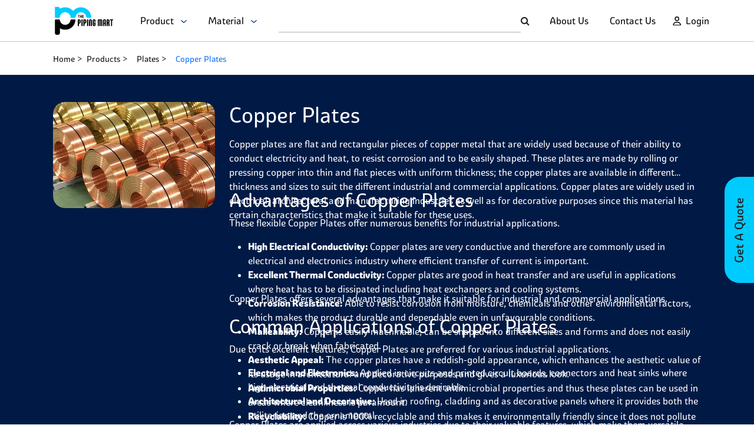

--- FILE ---
content_type: text/html; charset=utf-8
request_url: https://www.thepipingmart.com/product/copper-plates
body_size: 41902
content:
<!DOCTYPE html><html lang=en><head><meta charset=UTF-8><title>Copper Plates for your project | ThePipingMart</title><meta http-equiv=X-UA-Compatible content="IE=edge"><meta name=viewport content="width=device-width,initial-scale=1"><meta name=p:domain_verify content=bd03a76d83cad7106936dc570d18e7f8><meta name=google-site-verification content=gO_CQtjURacPJ90iDxGrGrvZC2LVhyEN_fF5oVBRuM0><meta name=description content="Copper Plates by The Piping Mart provide excellent conductivity, corrosion resistance, and machinability, making them ideal for electrical, industrial, and architectural uses."><meta name=keywords content=", copper cold rolled plates, prices for copper plates, copper plates, copper cr plates"><link rel="shortcut icon" href=https://dzyqewgrzyhxi.cloudfront.net/favicon.ico><script src=https://www.google.com/recaptcha/api.js async defer></script><link rel=canonical href=https://www.thepipingmart.com/product/copper-plates><script src=https://dzyqewgrzyhxi.cloudfront.net/font-awesome.js></script><link href=https://dzyqewgrzyhxi.cloudfront.net/bootstrap.min.css rel=stylesheet><script src=https://dzyqewgrzyhxi.cloudfront.net/bootstrap.bundle.min.js></script><script src=https://dzyqewgrzyhxi.cloudfront.net/jquery.min.js></script><link href=https://dzyqewgrzyhxi.cloudfront.net/spartan.css rel=stylesheet><script src=https://dzyqewgrzyhxi.cloudfront.net/sweetalert.min.js></script><link rel=stylesheet href=https://dzyqewgrzyhxi.cloudfront.net/font-awesome.min.css><link rel=stylesheet href=../assets/style/materialsGrade.css><link rel=stylesheet href=https://dzyqewgrzyhxi.cloudfront.net/slick-theme.min.css><script src=https://dzyqewgrzyhxi.cloudfront.net/slick.min.js></script><link rel=stylesheet href=https://dzyqewgrzyhxi.cloudfront.net/slick.min.css><script>!function(e,t,a,n){e[n]=e[n]||[],e[n].push({"gtm.start":(new Date).getTime(),event:"gtm.js"});e=t.getElementsByTagName(a)[0],n=t.createElement(a);n.async=!0,n.src="https://www.googletagmanager.com/gtm.js?id=GTM-TR8B32P",e.parentNode.insertBefore(n,e)}(window,document,"script","dataLayer")</script><script async src="https://www.googletagmanager.com/gtag/js?id=AW-969437027"></script><script>function gtag(){dataLayer.push(arguments)}window.dataLayer=window.dataLayer||[],gtag("js",new Date),gtag("config","AW-969437027")</script><script>!function(e,t,n,c,o,a){e.fbq||(c=e.fbq=function(){c.callMethod?c.callMethod.apply(c,arguments):c.queue.push(arguments)},e._fbq||(e._fbq=c),(c.push=c).loaded=!0,c.version="2.0",c.queue=[],(o=t.createElement(n)).async=!0,o.src="https://connect.facebook.net/en_US/fbevents.js",(a=t.getElementsByTagName(n)[0]).parentNode.insertBefore(o,a))}(window,document,"script"),fbq("init","391538421372185"),fbq("track","PageView")</script><script type=application/ld+json>{
  "@context": "http://www.schema.org",
  "@type": "Organization",
  "name": "The Piping Mart",
  "alternateName": "PipingMart",
  "url": "https://www.thepipingmart.com/",
  "logo": "https://www.thepipingmart.com/pipingmart.svg",
  "description": "The Pipingmart is India's largest online metal and piping B2B marketplace, connecting buyers with suppliers. It is a platform for businesses to discover a wide range of metal products, negotiate deals, and facilitate seamless transactions.",
  "address": {
    "@type": "PostalAddress",
    "streetAddress": "3rd Floor, Willie Mansion, 302, 304, Javji Dadaji Marg, Nana Chowk, Grant Road, Mumbai, Maharashtra, 400007",
    "addressLocality": "Mumbai",
    "addressRegion": "Maharashtra",
    "postalCode": "400007",
    "addressCountry": "India"
  },
  "location": "Mumbai, India",
  "contactPoint": {
    "@type": "ContactPoint",
    "telephone": "+917277267258",
    "contactType": "customer service",
    "email": "info@pipingmart.com",
    "availableLanguage": ["en","hi","gu"]
  },
  "founder" : "Manish Doshi and Sumeet Mehta",
  "foundingDate": "2018",
  "sameAs": [
    "https://www.facebook.com/thepipingmart",
    "https://twitter.com/ThePipingMart",
    "https://www.instagram.com/thepipingmart/",
    "https://in.linkedin.com/company/thepipingmart"
  ],
  "parentOrganization" : "Rath Infotech and Web Solutions Private Limited"
}</script><script type=application/ld+json>{
        "@context": "https://schema.org",
        "@type": "FAQPage",
        "mainEntity": [
         
            {
              "@type": "Question",
              "name": "Is Copper Plates Eco-Friendly? ",
              "acceptedAnswer": {
                "@type": "Answer",
                "text": "&lt;p&gt;Yes, copper plates are environmentally friendly. Copper is completely recyclable and does not lose its properties or degrade over time. This makes it an excellent material for a wide range of eco-friendly applications and helps to minimize waste in the environment.&lt;/p&gt;"
              }
            } ,
          
            {
              "@type": "Question",
              "name": "How to Identify Grade Copper Plates? ",
              "acceptedAnswer": {
                "@type": "Answer",
                "text": "&lt;p&gt;The grade of copper plates can be identified either chemically or through mechanical testing. Chemical tests involve analyzing the composition of the copper alloy while mechanical tests involve measuring properties like hardness, tensile strength and elongation in order to determine the grade of copper plates.&lt;/p&gt;"
              }
            } ,
          
            {
              "@type": "Question",
              "name": "What is the price of Copper Plates?",
              "acceptedAnswer": {
                "@type": "Answer",
                "text": "&lt;p&gt;Generally, Copper Plates Price Ranges From INR 400/Kg To INR 600/Kg&lt;/p&gt;"
              }
            } 
          
        ]
      }</script><script type=application/ld+json>{
        "@context": "https://schema.org/",
        "@type": "BreadcrumbList",
        "itemListElement": [
          {
            "@type": "ListItem",
            "position": 1,
            "name": "Home",
            "item": "https://www.thepipingmart.com/"  
        },
        {
            "@type": "ListItem", 
            "position": 2, 
            "name": "Products",
            "item": "https://www.thepipingmart.com/product"  
        },
        {
            "@type": "ListItem", 
            "position": 3, 
            "name": "Plates",
            "item": "https://www.thepipingmart.com/products/plates"  
        },
        {
            "@type": "ListItem", 
            "position": 4, 
            "name": "Copper Plates",
            "item": "https://www.thepipingmart.com/product/copper-plates"
          }
        ]
      }</script></head><body><header><nav class="navbar navbar-expand-xl navbar-light"><div class="d-flex w-100 align-items-center justify-content-between p-0" style="height: 100%"><div class="col-4 col-sm-3 col-md-3 col-lg-4 d-flex align-items-center justify-content-between"><a class="navbar-brand col-xs-4" href=https://www.thepipingmart.com/ ><img src=https://www.thepipingmart.com/pipingmart.svg alt="Piping Mart" title="Piping Mart"></a><ul class="navbar-nav collapse navbar-collapse ms-xl-4"><li class=nav-item style="position: relative;"><p class="nav-link m-0" style="font-size: 16px; cursor: pointer" onclick=getProductDropdown(event)>Product &nbsp; <img style="height: 5px" src=../assets/images/homePage/loginDownArrow.png alt=loginDownArrow></p><div class="dropdown-style hide-dropdown" id=productDropdown><ul class=dropDown-container id=product-outerDropdownContainer><li class=dropDown-item id=product-dropDown-item-0 onmouseenter=showProductMaterialDropDown(0)><a class=nav-item href=https://www.thepipingmart.com/products/angle>Angle</a><ol id=product-material-0 class=dropdown-content><li class=secondary-dropDown-item><a href=https://www.thepipingmart.com/product/alloy-20-angle>Alloy 20 Angle</a></li><li class=secondary-dropDown-item><a href=https://www.thepipingmart.com/product/alloy-steel-angle>Alloy Steel Angle</a></li><li class=secondary-dropDown-item><a href=https://www.thepipingmart.com/product/aluminium-angle>Aluminium Angle</a></li><li class=secondary-dropDown-item><a href=https://www.thepipingmart.com/product/brass-angle>Brass Angle</a></li><li class=secondary-dropDown-item><a href=https://www.thepipingmart.com/product/carbon-steel-angle>Carbon Steel Angle</a></li><li class=secondary-dropDown-item><a href=https://www.thepipingmart.com/product/copper-angle>Copper Angle</a></li><li class=secondary-dropDown-item><a href=https://www.thepipingmart.com/product/copper-nickel-angle>Copper Nickel Angle</a></li><li class=secondary-dropDown-item><a href=https://www.thepipingmart.com/product/duplex-steel-angle>Duplex Steel Angle</a></li><li class=secondary-dropDown-item><a href=https://www.thepipingmart.com/product/hastelloy-angle>Hastelloy Angle</a></li><li class=secondary-dropDown-item><a href=https://www.thepipingmart.com/product/incoloy-angle>Incoloy Angle</a></li><li class=secondary-dropDown-item><a href=https://www.thepipingmart.com/product/inconel-angle>Inconel Angle</a></li><li class=secondary-dropDown-item><a href=https://www.thepipingmart.com/product/mild-steel-angle>Mild Steel Angle</a></li><li class=secondary-dropDown-item><a href=https://www.thepipingmart.com/product/monel-angle>Monel Angle</a></li><li class=secondary-dropDown-item><a href=https://www.thepipingmart.com/product/nickel-alloy-angle>Nickel Alloy Angle</a></li><li class=secondary-dropDown-item><a href=https://www.thepipingmart.com/product/nimonic-angle>Nimonic Angle</a></li><li class=secondary-dropDown-item><a href=https://www.thepipingmart.com/product/stainless-steel-angle>Stainless Steel Angle</a></li><li class=secondary-dropDown-item><a href=https://www.thepipingmart.com/product/super-duplex-steel-angle>Super Duplex Steel Angle</a></li><li class=secondary-dropDown-item><a href=https://www.thepipingmart.com/product/tantalum-angle>Tantalum Angle</a></li><li class=secondary-dropDown-item><a href=https://www.thepipingmart.com/product/titanium-angle>Titanium Angle</a></li></ol></li><li class=dropDown-item id=product-dropDown-item-1 onmouseenter=showProductMaterialDropDown(1)><a class=nav-item href=https://www.thepipingmart.com/products/bars>Bars</a><ol id=product-material-1 class=dropdown-content><li class=secondary-dropDown-item><a href=https://www.thepipingmart.com/product/alloy-steel-bars>Alloy Steel Bars</a></li><li class=secondary-dropDown-item><a href=https://www.thepipingmart.com/product/aluminium-bars>Aluminium Bars</a></li><li class=secondary-dropDown-item><a href=https://www.thepipingmart.com/product/aluminium-bronze-bars>Aluminium Bronze Bars</a></li><li class=secondary-dropDown-item><a href=https://www.thepipingmart.com/product/beryllium-copper-bars>Beryllium Copper Bars</a></li><li class=secondary-dropDown-item><a href=https://www.thepipingmart.com/product/brass-bars>Brass Bars</a></li><li class=secondary-dropDown-item><a href=https://www.thepipingmart.com/product/carbon-steel-bars>Carbon Steel Bars</a></li><li class=secondary-dropDown-item><a href=https://www.thepipingmart.com/product/copper-bars>Copper Bars</a></li><li class=secondary-dropDown-item><a href=https://www.thepipingmart.com/product/copper-nickel-bars>Copper Nickel Bars</a></li><li class=secondary-dropDown-item><a href=https://www.thepipingmart.com/product/duplex-steel-bars>Duplex Steel Bars</a></li><li class=secondary-dropDown-item><a href=https://www.thepipingmart.com/product/hastelloy-bars>Hastelloy Bars</a></li><li class=secondary-dropDown-item><a href=https://www.thepipingmart.com/product/haynes-bars>Haynes Bars</a></li><li class=secondary-dropDown-item><a href=https://www.thepipingmart.com/product/high-speed-steel-bars>High Speed Steel Bars</a></li><li class=secondary-dropDown-item><a href=https://www.thepipingmart.com/product/high-tensile-steel-bars>High Tensile Steel Bars</a></li><li class=secondary-dropDown-item><a href=https://www.thepipingmart.com/product/incoloy-bars>Incoloy Bars</a></li><li class=secondary-dropDown-item><a href=https://www.thepipingmart.com/product/inconel-bars>Inconel Bars</a></li><li class=secondary-dropDown-item><a href=https://www.thepipingmart.com/product/invar-bars>Invar Bars</a></li><li class=secondary-dropDown-item><a href=https://www.thepipingmart.com/product/jethete-steel-bars>Jethete Steel Bars</a></li><li class=secondary-dropDown-item><a href=https://www.thepipingmart.com/product/manganese-bronze-bars>Manganese Bronze Bars</a></li><li class=secondary-dropDown-item><a href=https://www.thepipingmart.com/product/maraging-steel-bars>Maraging Steel Bars</a></li><li class=secondary-dropDown-item><a href=https://www.thepipingmart.com/product/mild-steel-bars>Mild Steel Bars</a></li><li class=secondary-dropDown-item><a href=https://www.thepipingmart.com/product/monel-bars>Monel Bars</a></li><li class=secondary-dropDown-item><a href=https://www.thepipingmart.com/product/nickel-alloy-bars>Nickel Alloy Bars</a></li><li class=secondary-dropDown-item><a href=https://www.thepipingmart.com/product/nilo-alloy-bars>Nilo Alloy Bars</a></li><li class=secondary-dropDown-item><a href=https://www.thepipingmart.com/product/nimonic-bars>Nimonic Bars</a></li><li class=secondary-dropDown-item><a href=https://www.thepipingmart.com/product/niobium-bars>Niobium Bars</a></li><li class=secondary-dropDown-item><a href=https://www.thepipingmart.com/product/nitronic-bars>Nitronic Bars</a></li><li class=secondary-dropDown-item><a href=https://www.thepipingmart.com/product/stainless-steel-bars>Stainless Steel Bars</a></li><li class=secondary-dropDown-item><a href=https://www.thepipingmart.com/product/super-duplex-steel-bars>Super Duplex Steel Bars</a></li><li class=secondary-dropDown-item><a href=https://www.thepipingmart.com/product/tantalum-bars>Tantalum Bars</a></li><li class=secondary-dropDown-item><a href=https://www.thepipingmart.com/product/titanium-bars>Titanium Bars</a></li><li class=secondary-dropDown-item><a href=https://www.thepipingmart.com/product/tool-and-die-steel-bars>Tool and Die Steel Bars</a></li><li class=secondary-dropDown-item><a href=https://www.thepipingmart.com/product/tungsten-bars>Tungsten Bars</a></li><li class=secondary-dropDown-item><a href=https://www.thepipingmart.com/product/zirconium-bars>Zirconium Bars</a></li></ol></li><li class=dropDown-item id=product-dropDown-item-2 onmouseenter=showProductMaterialDropDown(2)><a class=nav-item href=https://www.thepipingmart.com/products/bolts>Bolts</a><ol id=product-material-2 class=dropdown-content><li class=secondary-dropDown-item><a href=https://www.thepipingmart.com/product/alloy-steel-bolts>Alloy Steel Bolts</a></li><li class=secondary-dropDown-item><a href=https://www.thepipingmart.com/product/aluminium-bolts>Aluminium Bolts</a></li><li class=secondary-dropDown-item><a href=https://www.thepipingmart.com/product/aluminium-bronze-bolts>Aluminium Bronze Bolts</a></li><li class=secondary-dropDown-item><a href=https://www.thepipingmart.com/product/brass-bolts>Brass Bolts</a></li><li class=secondary-dropDown-item><a href=https://www.thepipingmart.com/product/copper-bolts>Copper Bolts</a></li><li class=secondary-dropDown-item><a href=https://www.thepipingmart.com/product/copper-nickel-bolts>Copper Nickel Bolts</a></li><li class=secondary-dropDown-item><a href=https://www.thepipingmart.com/product/duplex-steel-bolts>Duplex Steel Bolts</a></li><li class=secondary-dropDown-item><a href=https://www.thepipingmart.com/product/hastelloy-bolts>Hastelloy Bolts</a></li><li class=secondary-dropDown-item><a href=https://www.thepipingmart.com/product/high-tensile-steel-bolts>High Tensile Steel Bolts</a></li><li class=secondary-dropDown-item><a href=https://www.thepipingmart.com/product/incoloy-bolts>Incoloy Bolts</a></li><li class=secondary-dropDown-item><a href=https://www.thepipingmart.com/product/inconel-bolts>Inconel Bolts</a></li><li class=secondary-dropDown-item><a href=https://www.thepipingmart.com/product/mild-steel-bolts>Mild Steel Bolts</a></li><li class=secondary-dropDown-item><a href=https://www.thepipingmart.com/product/monel-bolts>Monel Bolts</a></li><li class=secondary-dropDown-item><a href=https://www.thepipingmart.com/product/nickel-alloy-bolts>Nickel Alloy Bolts</a></li><li class=secondary-dropDown-item><a href=https://www.thepipingmart.com/product/nimonic-bolts>Nimonic Bolts</a></li><li class=secondary-dropDown-item><a href=https://www.thepipingmart.com/product/nitronic-bolts>Nitronic Bolts</a></li><li class=secondary-dropDown-item><a href=https://www.thepipingmart.com/product/phosphorous-bronze-bolts>Phosphorous Bronze Bolts</a></li><li class=secondary-dropDown-item><a href=https://www.thepipingmart.com/product/silicon-bronze-bolts>Silicon Bronze Bolts</a></li><li class=secondary-dropDown-item><a href=https://www.thepipingmart.com/product/stainless-steel-bolts>Stainless Steel Bolts</a></li><li class=secondary-dropDown-item><a href=https://www.thepipingmart.com/product/super-duplex-steel-bolts>Super Duplex Steel Bolts</a></li><li class=secondary-dropDown-item><a href=https://www.thepipingmart.com/product/titanium-bolts>Titanium Bolts</a></li></ol></li><li class=dropDown-item id=product-dropDown-item-3 onmouseenter=showProductMaterialDropDown(3)><a class=nav-item href=https://www.thepipingmart.com/products/channels>Channels</a><ol id=product-material-3 class=dropdown-content><li class=secondary-dropDown-item><a href=https://www.thepipingmart.com/product/alloy-steel-channels>Alloy Steel Channels</a></li><li class=secondary-dropDown-item><a href=https://www.thepipingmart.com/product/aluminium-channels>Aluminium Channels</a></li><li class=secondary-dropDown-item><a href=https://www.thepipingmart.com/product/brass-channels>Brass Channels</a></li><li class=secondary-dropDown-item><a href=https://www.thepipingmart.com/product/carbon-steel-channels>Carbon Steel Channels</a></li><li class=secondary-dropDown-item><a href=https://www.thepipingmart.com/product/copper-channel>Copper Channel</a></li><li class=secondary-dropDown-item><a href=https://www.thepipingmart.com/product/copper-nickel-channels>Copper Nickel Channels</a></li><li class=secondary-dropDown-item><a href=https://www.thepipingmart.com/product/duplex-steel-channels>Duplex Steel Channels</a></li><li class=secondary-dropDown-item><a href=https://www.thepipingmart.com/product/hastelloy-channels>Hastelloy Channels</a></li><li class=secondary-dropDown-item><a href=https://www.thepipingmart.com/product/incoloy-channels>Incoloy Channels</a></li><li class=secondary-dropDown-item><a href=https://www.thepipingmart.com/product/inconel-channels>Inconel Channels</a></li><li class=secondary-dropDown-item><a href=https://www.thepipingmart.com/product/low-temperature-carbon-steel-channels>Low Temperature Carbon Steel Channels</a></li><li class=secondary-dropDown-item><a href=https://www.thepipingmart.com/product/mild-steel-channels>Mild Steel Channels</a></li><li class=secondary-dropDown-item><a href=https://www.thepipingmart.com/product/monel-channels>Monel Channels</a></li><li class=secondary-dropDown-item><a href=https://www.thepipingmart.com/product/nickel-alloy-channels>Nickel Alloy Channels</a></li><li class=secondary-dropDown-item><a href=https://www.thepipingmart.com/product/nimonic-channels>Nimonic Channels</a></li><li class=secondary-dropDown-item><a href=https://www.thepipingmart.com/product/stainless-steel-channels>Stainless Steel Channels</a></li><li class=secondary-dropDown-item><a href=https://www.thepipingmart.com/product/super-duplex-steel-channels>Super Duplex Steel Channels</a></li><li class=secondary-dropDown-item><a href=https://www.thepipingmart.com/product/tantalum-channels>Tantalum Channels</a></li><li class=secondary-dropDown-item><a href=https://www.thepipingmart.com/product/titanium-channels>Titanium Channels</a></li></ol></li><li class=dropDown-item id=product-dropDown-item-4 onmouseenter=showProductMaterialDropDown(4)><a class=nav-item href=https://www.thepipingmart.com/products/circles>Circles</a><ol id=product-material-4 class=dropdown-content><li class=secondary-dropDown-item><a href=https://www.thepipingmart.com/product/alloy-steel-circles>Alloy Steel Circles</a></li><li class=secondary-dropDown-item><a href=https://www.thepipingmart.com/product/aluminium-bronze-circles>Aluminium Bronze Circles</a></li><li class=secondary-dropDown-item><a href=https://www.thepipingmart.com/product/aluminium-circles>Aluminium Circles</a></li><li class=secondary-dropDown-item><a href=https://www.thepipingmart.com/product/brass-circles>Brass Circles</a></li><li class=secondary-dropDown-item><a href=https://www.thepipingmart.com/product/carbon-steel-circles>Carbon Steel Circles</a></li><li class=secondary-dropDown-item><a href=https://www.thepipingmart.com/product/copper-circles>Copper Circles</a></li><li class=secondary-dropDown-item><a href=https://www.thepipingmart.com/product/copper-nickel-circles>Copper Nickel Circles</a></li><li class=secondary-dropDown-item><a href=https://www.thepipingmart.com/product/duplex-steel-circles>Duplex Steel Circles</a></li><li class=secondary-dropDown-item><a href=https://www.thepipingmart.com/product/hastelloy-circles>Hastelloy Circles</a></li><li class=secondary-dropDown-item><a href=https://www.thepipingmart.com/product/incoloy-circles>Incoloy Circles</a></li><li class=secondary-dropDown-item><a href=https://www.thepipingmart.com/product/inconel-circles>Inconel Circles</a></li><li class=secondary-dropDown-item><a href=https://www.thepipingmart.com/product/low-temperature-carbon-steel-circles>Low Temperature Carbon Steel Circles</a></li><li class=secondary-dropDown-item><a href=https://www.thepipingmart.com/product/manganese-bronze-circles>Manganese Bronze Circles</a></li><li class=secondary-dropDown-item><a href=https://www.thepipingmart.com/product/mild-steel-circles>Mild Steel Circles</a></li><li class=secondary-dropDown-item><a href=https://www.thepipingmart.com/product/monel-circles>Monel Circles</a></li><li class=secondary-dropDown-item><a href=https://www.thepipingmart.com/product/nickel-alloy-circles>Nickel Alloy Circles</a></li><li class=secondary-dropDown-item><a href=https://www.thepipingmart.com/product/nimonic-circles>Nimonic Circles</a></li><li class=secondary-dropDown-item><a href=https://www.thepipingmart.com/product/phosphorous-bronze-circles>Phosphorous Bronze Circles</a></li><li class=secondary-dropDown-item><a href=https://www.thepipingmart.com/product/stainless-steel-circles>Stainless Steel Circles</a></li><li class=secondary-dropDown-item><a href=https://www.thepipingmart.com/product/super-duplex-steel-circles>Super Duplex Steel Circles</a></li><li class=secondary-dropDown-item><a href=https://www.thepipingmart.com/product/tantalum-circles>Tantalum Circles</a></li><li class=secondary-dropDown-item><a href=https://www.thepipingmart.com/product/titanium-circles>Titanium Circles</a></li></ol></li><li class=dropDown-item id=product-dropDown-item-5 onmouseenter=showProductMaterialDropDown(5)><a class=nav-item href=https://www.thepipingmart.com/products/coil>Coil</a><ol id=product-material-5 class=dropdown-content><li class=secondary-dropDown-item><a href=https://www.thepipingmart.com/product/alloy-steel-coil>Alloy Steel Coil</a></li><li class=secondary-dropDown-item><a href=https://www.thepipingmart.com/product/aluminium-bronze-coil>Aluminium Bronze Coil</a></li><li class=secondary-dropDown-item><a href=https://www.thepipingmart.com/product/aluminium-coil>Aluminium Coil</a></li><li class=secondary-dropDown-item><a href=https://www.thepipingmart.com/product/brass-coil>Brass Coil</a></li><li class=secondary-dropDown-item><a href=https://www.thepipingmart.com/product/carbon-steel-coil>Carbon Steel Coil</a></li><li class=secondary-dropDown-item><a href=https://www.thepipingmart.com/product/copper-coil>Copper Coil</a></li><li class=secondary-dropDown-item><a href=https://www.thepipingmart.com/product/copper-nickel-coil>Copper Nickel Coil</a></li><li class=secondary-dropDown-item><a href=https://www.thepipingmart.com/product/duplex-steel-coil>Duplex Steel Coil</a></li><li class=secondary-dropDown-item><a href=https://www.thepipingmart.com/product/hastelloy-coil>Hastelloy Coil</a></li><li class=secondary-dropDown-item><a href=https://www.thepipingmart.com/product/haynes-coil>Haynes Coil</a></li><li class=secondary-dropDown-item><a href=https://www.thepipingmart.com/product/high-tensile-steel-coil>High Tensile Steel Coil</a></li><li class=secondary-dropDown-item><a href=https://www.thepipingmart.com/product/incoloy-coil>Incoloy Coil</a></li><li class=secondary-dropDown-item><a href=https://www.thepipingmart.com/product/inconel-coil>Inconel Coil</a></li><li class=secondary-dropDown-item><a href=https://www.thepipingmart.com/product/invar-coil>Invar Coil</a></li><li class=secondary-dropDown-item><a href=https://www.thepipingmart.com/product/low-temperature-carbon-steel-coil>Low Temperature Carbon Steel Coil</a></li><li class=secondary-dropDown-item><a href=https://www.thepipingmart.com/product/maraging-steel-coil>Maraging Steel Coil</a></li><li class=secondary-dropDown-item><a href=https://www.thepipingmart.com/product/mild-steel-coil>Mild Steel Coil</a></li><li class=secondary-dropDown-item><a href=https://www.thepipingmart.com/product/monel-coil>Monel Coil</a></li><li class=secondary-dropDown-item><a href=https://www.thepipingmart.com/product/nickel-alloy-coil>Nickel Alloy Coil</a></li><li class=secondary-dropDown-item><a href=https://www.thepipingmart.com/product/nimonic-coil>Nimonic Coil</a></li><li class=secondary-dropDown-item><a href=https://www.thepipingmart.com/product/niobium-coil>Niobium Coil</a></li><li class=secondary-dropDown-item><a href=https://www.thepipingmart.com/product/phosphorus-bronze-coil>Phosphorus Bronze Coil</a></li><li class=secondary-dropDown-item><a href=https://www.thepipingmart.com/product/stainless-steel-coil>Stainless Steel Coil</a></li><li class=secondary-dropDown-item><a href=https://www.thepipingmart.com/product/super-duplex-steel-coil>Super Duplex Steel Coil</a></li><li class=secondary-dropDown-item><a href=https://www.thepipingmart.com/product/tantalum-coil>Tantalum Coil</a></li><li class=secondary-dropDown-item><a href=https://www.thepipingmart.com/product/titanium-coil>Titanium Coil</a></li><li class=secondary-dropDown-item><a href=https://www.thepipingmart.com/product/tungsten-coil>Tungsten Coil</a></li></ol></li><li class=dropDown-item id=product-dropDown-item-6 onmouseenter=showProductMaterialDropDown(6)><a class=nav-item href=https://www.thepipingmart.com/products/dairy-fittings>Dairy Fittings</a><ol id=product-material-6 class=dropdown-content><li class=secondary-dropDown-item><a href=https://www.thepipingmart.com/product/stainless-steel-dairy-fitting>Stainless Steel Dairy Fitting</a></li></ol></li><li class=dropDown-item id=product-dropDown-item-7 onmouseenter=showProductMaterialDropDown(7)><a class=nav-item href=https://www.thepipingmart.com/products/designer-sheets>Designer Sheets</a><ol id=product-material-7 class=dropdown-content><li class=secondary-dropDown-item><a href=https://www.thepipingmart.com/product/stainless-steel-designer-sheet>Stainless Steel Designer Sheet</a></li></ol></li><li class=dropDown-item id=product-dropDown-item-8 onmouseenter=showProductMaterialDropDown(8)><a class=nav-item href=https://www.thepipingmart.com/products/electrodes>Electrodes</a><ol id=product-material-8 class=dropdown-content><li class=secondary-dropDown-item><a href=https://www.thepipingmart.com/product/copper-nickel-electrodes>Copper Nickel Electrodes</a></li><li class=secondary-dropDown-item><a href=https://www.thepipingmart.com/product/duplex-steel-electrodes>Duplex Steel Electrodes</a></li><li class=secondary-dropDown-item><a href=https://www.thepipingmart.com/product/hastelloy-electrodes>Hastelloy Electrodes</a></li><li class=secondary-dropDown-item><a href=https://www.thepipingmart.com/product/high-tensile-steel-electrodes>High Tensile Steel Electrodes</a></li><li class=secondary-dropDown-item><a href=https://www.thepipingmart.com/product/incoloy-electrodes>Incoloy Electrodes</a></li><li class=secondary-dropDown-item><a href=https://www.thepipingmart.com/product/inconel-electrodes>Inconel Electrodes</a></li><li class=secondary-dropDown-item><a href=https://www.thepipingmart.com/product/mild-steel-electrodes>Mild Steel Electrodes</a></li><li class=secondary-dropDown-item><a href=https://www.thepipingmart.com/product/monel-electrodes>Monel Electrodes</a></li><li class=secondary-dropDown-item><a href=https://www.thepipingmart.com/product/nickel-alloy-electrodes>Nickel Alloy Electrodes</a></li><li class=secondary-dropDown-item><a href=https://www.thepipingmart.com/product/stainless-steel-electrodes>Stainless Steel Electrodes</a></li><li class=secondary-dropDown-item><a href=https://www.thepipingmart.com/product/super-duplex-steel-electrodes>Super Duplex Steel Electrodes</a></li><li class=secondary-dropDown-item><a href=https://www.thepipingmart.com/product/titanium-electrodes>Titanium Electrodes</a></li></ol></li><li class=dropDown-item id=product-dropDown-item-9 onmouseenter=showProductMaterialDropDown(9)><a class=nav-item href=https://www.thepipingmart.com/products/electropolished-pipe>Electropolished Pipe</a><ol id=product-material-9 class=dropdown-content><li class=secondary-dropDown-item><a href=https://www.thepipingmart.com/product/stainless-steel-electropolished-pipe>Stainless Steel Electropolished Pipe</a></li></ol></li><li class=dropDown-item id=product-dropDown-item-10 onmouseenter=showProductMaterialDropDown(10)><a class=nav-item href=https://www.thepipingmart.com/products/fasteners>Fasteners</a><ol id=product-material-10 class=dropdown-content><li class=secondary-dropDown-item><a href=https://www.thepipingmart.com/product/alloy-steel-fasteners>Alloy Steel Fasteners</a></li><li class=secondary-dropDown-item><a href=https://www.thepipingmart.com/product/aluminium-bronze-fasteners>Aluminium Bronze Fasteners</a></li><li class=secondary-dropDown-item><a href=https://www.thepipingmart.com/product/aluminium-fasteners>Aluminium Fasteners</a></li><li class=secondary-dropDown-item><a href=https://www.thepipingmart.com/product/beryllium-copper-fasteners>Beryllium Copper Fasteners</a></li><li class=secondary-dropDown-item><a href=https://www.thepipingmart.com/product/brass-fasteners>Brass Fasteners</a></li><li class=secondary-dropDown-item><a href=https://www.thepipingmart.com/product/carbon-steel-fasteners>Carbon Steel Fasteners</a></li><li class=secondary-dropDown-item><a href=https://www.thepipingmart.com/product/copper-fasteners>Copper Fasteners</a></li><li class=secondary-dropDown-item><a href=https://www.thepipingmart.com/product/copper-nickel-fasteners>Copper Nickel Fasteners</a></li><li class=secondary-dropDown-item><a href=https://www.thepipingmart.com/product/duplex-steel-fasteners>Duplex Steel Fasteners</a></li><li class=secondary-dropDown-item><a href=https://www.thepipingmart.com/product/hastelloy-fasteners>Hastelloy Fasteners</a></li><li class=secondary-dropDown-item><a href=https://www.thepipingmart.com/product/haynes-fasteners>Haynes Fasteners</a></li><li class=secondary-dropDown-item><a href=https://www.thepipingmart.com/product/high-tensile-steel-fasteners>High Tensile Steel Fasteners</a></li><li class=secondary-dropDown-item><a href=https://www.thepipingmart.com/product/incoloy-fasteners>Incoloy Fasteners</a></li><li class=secondary-dropDown-item><a href=https://www.thepipingmart.com/product/inconel-fasteners>Inconel Fasteners</a></li><li class=secondary-dropDown-item><a href=https://www.thepipingmart.com/product/mild-steel-fasteners>Mild Steel Fasteners</a></li><li class=secondary-dropDown-item><a href=https://www.thepipingmart.com/product/monel-fasteners>Monel Fasteners</a></li><li class=secondary-dropDown-item><a href=https://www.thepipingmart.com/product/nickel-alloy-fasteners>Nickel Alloy Fasteners</a></li><li class=secondary-dropDown-item><a href=https://www.thepipingmart.com/product/nimonic-fasteners>Nimonic Fasteners</a></li><li class=secondary-dropDown-item><a href=https://www.thepipingmart.com/product/nitronic-fasteners>Nitronic Fasteners</a></li><li class=secondary-dropDown-item><a href=https://www.thepipingmart.com/product/phosphorous-bronze-fasteners>Phosphorous Bronze Fasteners</a></li><li class=secondary-dropDown-item><a href=https://www.thepipingmart.com/product/silicon-bronze-fasteners>Silicon Bronze Fasteners</a></li><li class=secondary-dropDown-item><a href=https://www.thepipingmart.com/product/stainless-steel-fasteners>Stainless Steel Fasteners</a></li><li class=secondary-dropDown-item><a href=https://www.thepipingmart.com/product/super-duplex-steel-fasteners>Super Duplex Steel Fasteners</a></li><li class=secondary-dropDown-item><a href=https://www.thepipingmart.com/product/titanium-fasteners>Titanium Fasteners</a></li></ol></li><li class=dropDown-item id=product-dropDown-item-11 onmouseenter=showProductMaterialDropDown(11)><a class=nav-item href=https://www.thepipingmart.com/products/filler-wire>Filler Wire</a><ol id=product-material-11 class=dropdown-content><li class=secondary-dropDown-item><a href=https://www.thepipingmart.com/product/aluminium-filler-wire>Aluminium Filler Wire</a></li><li class=secondary-dropDown-item><a href=https://www.thepipingmart.com/product/copper-filler-wire>Copper Filler Wire</a></li><li class=secondary-dropDown-item><a href=https://www.thepipingmart.com/product/copper-nickel-filler-wire>Copper Nickel Filler Wire</a></li><li class=secondary-dropDown-item><a href=https://www.thepipingmart.com/product/duplex-steel-filler-wire>Duplex Steel Filler Wire</a></li><li class=secondary-dropDown-item><a href=https://www.thepipingmart.com/product/hastelloy-filler-wire>Hastelloy Filler Wire</a></li><li class=secondary-dropDown-item><a href=https://www.thepipingmart.com/product/incoloy-filler-wire>Incoloy Filler Wire</a></li><li class=secondary-dropDown-item><a href=https://www.thepipingmart.com/product/inconel-filler-wire>Inconel Filler Wire</a></li><li class=secondary-dropDown-item><a href=https://www.thepipingmart.com/product/monel-filler-wire>Monel Filler Wire</a></li><li class=secondary-dropDown-item><a href=https://www.thepipingmart.com/product/nickel-alloy-filler-wire>Nickel Alloy Filler Wire</a></li><li class=secondary-dropDown-item><a href=https://www.thepipingmart.com/product/stainless-steel-filler-wire>Stainless Steel Filler Wire</a></li><li class=secondary-dropDown-item><a href=https://www.thepipingmart.com/product/super-duplex-steel-filler-wire>Super Duplex Steel Filler Wire</a></li><li class=secondary-dropDown-item><a href=https://www.thepipingmart.com/product/titanium-filler-wire>Titanium Filler Wire</a></li></ol></li><li class=dropDown-item id=product-dropDown-item-12 onmouseenter=showProductMaterialDropDown(12)><a class=nav-item href=https://www.thepipingmart.com/products/flanges>Flanges</a><ol id=product-material-12 class=dropdown-content><li class=secondary-dropDown-item><a href=https://www.thepipingmart.com/product/alloy-steel-flanges>Alloy Steel Flanges</a></li><li class=secondary-dropDown-item><a href=https://www.thepipingmart.com/product/aluminium-flanges>Aluminium Flanges</a></li><li class=secondary-dropDown-item><a href=https://www.thepipingmart.com/product/brass-flanges>Brass Flanges</a></li><li class=secondary-dropDown-item><a href=https://www.thepipingmart.com/product/carbon-steel-flanges>Carbon Steel Flanges</a></li><li class=secondary-dropDown-item><a href=https://www.thepipingmart.com/product/copper-flanges>Copper Flanges</a></li><li class=secondary-dropDown-item><a href=https://www.thepipingmart.com/product/copper-nickel-flanges>Copper Nickel Flanges</a></li><li class=secondary-dropDown-item><a href=https://www.thepipingmart.com/product/duplex-steel-flanges>Duplex Steel Flanges</a></li><li class=secondary-dropDown-item><a href=https://www.thepipingmart.com/product/hastelloy-flanges>Hastelloy Flanges</a></li><li class=secondary-dropDown-item><a href=https://www.thepipingmart.com/product/high-tensile-steel-flanges>High Tensile Steel Flanges</a></li><li class=secondary-dropDown-item><a href=https://www.thepipingmart.com/product/incoloy-flanges>Incoloy Flanges</a></li><li class=secondary-dropDown-item><a href=https://www.thepipingmart.com/product/inconel-flanges>Inconel Flanges</a></li><li class=secondary-dropDown-item><a href=https://www.thepipingmart.com/product/low-temperature-carbon-steel-flanges>Low Temperature Carbon Steel Flanges</a></li><li class=secondary-dropDown-item><a href=https://www.thepipingmart.com/product/mild-steel-flanges>Mild Steel Flanges</a></li><li class=secondary-dropDown-item><a href=https://www.thepipingmart.com/product/monel-flanges>Monel Flanges</a></li><li class=secondary-dropDown-item><a href=https://www.thepipingmart.com/product/nickel-alloy-flanges>Nickel Alloy Flanges</a></li><li class=secondary-dropDown-item><a href=https://www.thepipingmart.com/product/silicon-bronze-flanges>Silicon Bronze Flanges</a></li><li class=secondary-dropDown-item><a href=https://www.thepipingmart.com/product/stainless-steel-flanges>Stainless Steel Flanges</a></li><li class=secondary-dropDown-item><a href=https://www.thepipingmart.com/product/super-duplex-steel-flanges>Super Duplex Steel Flanges</a></li><li class=secondary-dropDown-item><a href=https://www.thepipingmart.com/product/titanium-flanges>Titanium Flanges</a></li></ol></li><li class=dropDown-item id=product-dropDown-item-13 onmouseenter=showProductMaterialDropDown(13)><a class=nav-item href=https://www.thepipingmart.com/products/foil>Foil</a><ol id=product-material-13 class=dropdown-content><li class=secondary-dropDown-item><a href=https://www.thepipingmart.com/product/alloy-steel-foil>Alloy Steel Foil</a></li><li class=secondary-dropDown-item><a href=https://www.thepipingmart.com/product/aluminium-bronze-foil>Aluminium Bronze Foil</a></li><li class=secondary-dropDown-item><a href=https://www.thepipingmart.com/product/aluminium-foil>Aluminium Foil</a></li><li class=secondary-dropDown-item><a href=https://www.thepipingmart.com/product/brass-foil>Brass Foil</a></li><li class=secondary-dropDown-item><a href=https://www.thepipingmart.com/product/carbon-steel-foil>Carbon Steel Foil</a></li><li class=secondary-dropDown-item><a href=https://www.thepipingmart.com/product/copper-foil>Copper Foil</a></li><li class=secondary-dropDown-item><a href=https://www.thepipingmart.com/product/copper-nickel-foil>Copper Nickel Foil</a></li><li class=secondary-dropDown-item><a href=https://www.thepipingmart.com/product/duplex-steel-foil>Duplex Steel Foil</a></li><li class=secondary-dropDown-item><a href=https://www.thepipingmart.com/product/hastelloy-foil>Hastelloy Foil</a></li><li class=secondary-dropDown-item><a href=https://www.thepipingmart.com/product/incoloy-foil>Incoloy Foil</a></li><li class=secondary-dropDown-item><a href=https://www.thepipingmart.com/product/inconel-foil>Inconel Foil</a></li><li class=secondary-dropDown-item><a href=https://www.thepipingmart.com/product/low-temperature-carbon-steel-foil>Low Temperature Carbon Steel Foil</a></li><li class=secondary-dropDown-item><a href=https://www.thepipingmart.com/product/mild-steel-foil>Mild Steel Foil</a></li><li class=secondary-dropDown-item><a href=https://www.thepipingmart.com/product/monel-foil>Monel Foil</a></li><li class=secondary-dropDown-item><a href=https://www.thepipingmart.com/product/nickel-alloy-foil>Nickel Alloy Foil</a></li><li class=secondary-dropDown-item><a href=https://www.thepipingmart.com/product/stainless-steel-foil>Stainless Steel Foil</a></li><li class=secondary-dropDown-item><a href=https://www.thepipingmart.com/product/super-duplex-steel-foil>Super Duplex Steel Foil</a></li><li class=secondary-dropDown-item><a href=https://www.thepipingmart.com/product/titanium-foil>Titanium Foil</a></li></ol></li><li class=dropDown-item id=product-dropDown-item-14 onmouseenter=showProductMaterialDropDown(14)><a class=nav-item href=https://www.thepipingmart.com/products/forged-fittings>Forged Fittings</a><ol id=product-material-14 class=dropdown-content><li class=secondary-dropDown-item><a href=https://www.thepipingmart.com/product/alloy-steel-forged-fittings>Alloy Steel Forged Fittings</a></li><li class=secondary-dropDown-item><a href=https://www.thepipingmart.com/product/aluminium-forged-fittings>Aluminium Forged Fittings</a></li><li class=secondary-dropDown-item><a href=https://www.thepipingmart.com/product/brass-forged-fittings>Brass Forged Fittings</a></li><li class=secondary-dropDown-item><a href=https://www.thepipingmart.com/product/carbon-steel-forged-fittings>Carbon Steel Forged Fittings</a></li><li class=secondary-dropDown-item><a href=https://www.thepipingmart.com/product/copper-forged-fittings>Copper Forged Fittings</a></li><li class=secondary-dropDown-item><a href=https://www.thepipingmart.com/product/copper-nickel-forged-fittings>Copper Nickel Forged Fittings</a></li><li class=secondary-dropDown-item><a href=https://www.thepipingmart.com/product/duplex-steel-forged-fittings>Duplex Steel Forged Fittings</a></li><li class=secondary-dropDown-item><a href=https://www.thepipingmart.com/product/hastelloy-forged-fittings>Hastelloy Forged Fittings</a></li><li class=secondary-dropDown-item><a href=https://www.thepipingmart.com/product/incoloy-forged-fittings>Incoloy Forged Fittings</a></li><li class=secondary-dropDown-item><a href=https://www.thepipingmart.com/product/inconel-forged-fittings>Inconel Forged Fittings</a></li><li class=secondary-dropDown-item><a href=https://www.thepipingmart.com/product/low-temperature-carbon-steel-forged-fittings>Low Temperature Carbon Steel Forged Fittings</a></li><li class=secondary-dropDown-item><a href=https://www.thepipingmart.com/product/mild-steel-forged-fitting>Mild Steel Forged Fitting</a></li><li class=secondary-dropDown-item><a href=https://www.thepipingmart.com/product/monel-forged-fittings>Monel Forged Fittings</a></li><li class=secondary-dropDown-item><a href=https://www.thepipingmart.com/product/nickel-alloy-forged-fittings>Nickel Alloy Forged Fittings</a></li><li class=secondary-dropDown-item><a href=https://www.thepipingmart.com/product/stainless-steel-forged-fittings>Stainless Steel Forged Fittings</a></li><li class=secondary-dropDown-item><a href=https://www.thepipingmart.com/product/super-duplex-steel-forged-fittings>Super Duplex Steel Forged Fittings</a></li><li class=secondary-dropDown-item><a href=https://www.thepipingmart.com/product/titanium-forged-fittings>Titanium Forged Fittings</a></li></ol></li><li class=dropDown-item id=product-dropDown-item-15 onmouseenter=showProductMaterialDropDown(15)><a class=nav-item href=https://www.thepipingmart.com/products/forgings>Forgings</a><ol id=product-material-15 class=dropdown-content><li class=secondary-dropDown-item><a href=https://www.thepipingmart.com/product/aluminium-bronze-forgings>Aluminium Bronze Forgings</a></li><li class=secondary-dropDown-item><a href=https://www.thepipingmart.com/product/aluminium-forging>Aluminium Forging</a></li><li class=secondary-dropDown-item><a href=https://www.thepipingmart.com/product/duplex-steel-forgings>Duplex Steel Forgings</a></li><li class=secondary-dropDown-item><a href=https://www.thepipingmart.com/product/hastelloy-forgings>Hastelloy Forgings</a></li><li class=secondary-dropDown-item><a href=https://www.thepipingmart.com/product/incoloy-forging>Incoloy Forging</a></li><li class=secondary-dropDown-item><a href=https://www.thepipingmart.com/product/inconel-forging>Inconel Forging</a></li><li class=secondary-dropDown-item><a href=https://www.thepipingmart.com/product/monel-forging>Monel Forging</a></li><li class=secondary-dropDown-item><a href=https://www.thepipingmart.com/product/stainless-steel-forging>Stainless Steel Forging</a></li><li class=secondary-dropDown-item><a href=https://www.thepipingmart.com/product/super-duplex-steel-forging>Super Duplex Steel Forging</a></li></ol></li><li class=dropDown-item id=product-dropDown-item-16 onmouseenter=showProductMaterialDropDown(16)><a class=nav-item href=https://www.thepipingmart.com/products/gaskets>Gaskets</a><ol id=product-material-16 class=dropdown-content><li class=secondary-dropDown-item><a href=https://www.thepipingmart.com/product/alloy-steel-gaskets>Alloy Steel Gaskets</a></li><li class=secondary-dropDown-item><a href=https://www.thepipingmart.com/product/aluminium-gaskets>Aluminium Gaskets</a></li><li class=secondary-dropDown-item><a href=https://www.thepipingmart.com/product/brass-gaskets>Brass Gaskets</a></li><li class=secondary-dropDown-item><a href=https://www.thepipingmart.com/product/carbon-steel-gaskets>Carbon Steel Gaskets</a></li><li class=secondary-dropDown-item><a href=https://www.thepipingmart.com/product/copper-gaskets>Copper Gaskets</a></li><li class=secondary-dropDown-item><a href=https://www.thepipingmart.com/product/copper-nickel-gaskets>Copper Nickel Gaskets</a></li><li class=secondary-dropDown-item><a href=https://www.thepipingmart.com/product/duplex-steel-gaskets>Duplex Steel Gaskets</a></li><li class=secondary-dropDown-item><a href=https://www.thepipingmart.com/product/hastelloy-gaskets>Hastelloy Gaskets</a></li><li class=secondary-dropDown-item><a href=https://www.thepipingmart.com/product/incoloy-gaskets>Incoloy Gaskets</a></li><li class=secondary-dropDown-item><a href=https://www.thepipingmart.com/product/inconel-gaskets>Inconel Gaskets</a></li><li class=secondary-dropDown-item><a href=https://www.thepipingmart.com/product/low-temperature-carbon-steel-gaskets>Low Temperature Carbon Steel Gaskets</a></li><li class=secondary-dropDown-item><a href=https://www.thepipingmart.com/product/mild-steel-gaskets>Mild Steel Gaskets</a></li><li class=secondary-dropDown-item><a href=https://www.thepipingmart.com/product/monel-gaskets>Monel Gaskets</a></li><li class=secondary-dropDown-item><a href=https://www.thepipingmart.com/product/nickel-alloy-gaskets>Nickel Alloy Gaskets</a></li><li class=secondary-dropDown-item><a href=https://www.thepipingmart.com/product/stainless-steel-gaskets>Stainless Steel Gaskets</a></li><li class=secondary-dropDown-item><a href=https://www.thepipingmart.com/product/super-duplex-steel-gaskets>Super Duplex Steel Gaskets</a></li><li class=secondary-dropDown-item><a href=https://www.thepipingmart.com/product/titanium-gaskets>Titanium Gaskets</a></li></ol></li><li class=dropDown-item id=product-dropDown-item-17 onmouseenter=showProductMaterialDropDown(17)><a class=nav-item href=https://www.thepipingmart.com/products/instrumentation-fittings>Instrumentation Fittings</a><ol id=product-material-17 class=dropdown-content><li class=secondary-dropDown-item><a href=https://www.thepipingmart.com/product/alloy-steel-instrumentation-fittings>Alloy Steel Instrumentation Fittings</a></li><li class=secondary-dropDown-item><a href=https://www.thepipingmart.com/product/aluminium-instrumentation-fittings>Aluminium Instrumentation Fittings</a></li><li class=secondary-dropDown-item><a href=https://www.thepipingmart.com/product/carbon-steel-instrumentation-fittings>Carbon Steel Instrumentation Fittings</a></li><li class=secondary-dropDown-item><a href=https://www.thepipingmart.com/product/copper-instrumentation-fittings>Copper Instrumentation Fittings</a></li><li class=secondary-dropDown-item><a href=https://www.thepipingmart.com/product/copper-nickel-instrumentation-fittings>Copper Nickel Instrumentation Fittings</a></li><li class=secondary-dropDown-item><a href=https://www.thepipingmart.com/product/duplex-steel-instrumentation-fittings>Duplex Steel Instrumentation Fittings</a></li><li class=secondary-dropDown-item><a href=https://www.thepipingmart.com/product/hastelloy-instrumentation-fittings>Hastelloy Instrumentation Fittings</a></li><li class=secondary-dropDown-item><a href=https://www.thepipingmart.com/product/incoloy-instrumentation-fittings>Incoloy Instrumentation Fittings</a></li><li class=secondary-dropDown-item><a href=https://www.thepipingmart.com/product/inconel-instrumentation-fittings>Inconel Instrumentation Fittings</a></li><li class=secondary-dropDown-item><a href=https://www.thepipingmart.com/product/monel-instrumentation-fittings>Monel Instrumentation Fittings</a></li><li class=secondary-dropDown-item><a href=https://www.thepipingmart.com/product/nickel-alloy-instrumentation-fittings>Nickel Alloy Instrumentation Fittings</a></li><li class=secondary-dropDown-item><a href=https://www.thepipingmart.com/product/stainless-steel-instrumentation-fittings>Stainless Steel Instrumentation Fittings</a></li><li class=secondary-dropDown-item><a href=https://www.thepipingmart.com/product/super-duplex-steel-instrumentation-fittings>Super Duplex Steel Instrumentation Fittings</a></li><li class=secondary-dropDown-item><a href=https://www.thepipingmart.com/product/titanium-instrumentation-fittings>Titanium Instrumentation Fittings</a></li></ol></li><li class=dropDown-item id=product-dropDown-item-18 onmouseenter=showProductMaterialDropDown(18)><a class=nav-item href=https://www.thepipingmart.com/products/nuts>Nuts</a><ol id=product-material-18 class=dropdown-content><li class=secondary-dropDown-item><a href=https://www.thepipingmart.com/product/alloy-steel-nuts>Alloy Steel Nuts</a></li><li class=secondary-dropDown-item><a href=https://www.thepipingmart.com/product/aluminium-bronze-nuts>Aluminium Bronze Nuts</a></li><li class=secondary-dropDown-item><a href=https://www.thepipingmart.com/product/aluminium-nuts>Aluminium Nuts</a></li><li class=secondary-dropDown-item><a href=https://www.thepipingmart.com/product/brass-nuts>Brass Nuts</a></li><li class=secondary-dropDown-item><a href=https://www.thepipingmart.com/product/carbon-steel-nuts>Carbon Steel Nuts</a></li><li class=secondary-dropDown-item><a href=https://www.thepipingmart.com/product/copper-nickel-nuts>Copper Nickel Nuts</a></li><li class=secondary-dropDown-item><a href=https://www.thepipingmart.com/product/copper-nuts>Copper Nuts</a></li><li class=secondary-dropDown-item><a href=https://www.thepipingmart.com/product/duplex-steel-nuts>Duplex Steel Nuts</a></li><li class=secondary-dropDown-item><a href=https://www.thepipingmart.com/product/hastelloy-nuts>Hastelloy Nuts</a></li><li class=secondary-dropDown-item><a href=https://www.thepipingmart.com/product/high-tensile-steel-nuts>High Tensile Steel Nuts</a></li><li class=secondary-dropDown-item><a href=https://www.thepipingmart.com/product/incoloy-nuts>Incoloy Nuts</a></li><li class=secondary-dropDown-item><a href=https://www.thepipingmart.com/product/inconel-nuts>Inconel Nuts</a></li><li class=secondary-dropDown-item><a href=https://www.thepipingmart.com/product/mild-steel-nuts>Mild Steel Nuts</a></li><li class=secondary-dropDown-item><a href=https://www.thepipingmart.com/product/monel-nuts>Monel Nuts</a></li><li class=secondary-dropDown-item><a href=https://www.thepipingmart.com/product/nickel-alloy-nuts>Nickel Alloy Nuts</a></li><li class=secondary-dropDown-item><a href=https://www.thepipingmart.com/product/nimonic-nuts>Nimonic Nuts</a></li><li class=secondary-dropDown-item><a href=https://www.thepipingmart.com/product/nitronic-nuts>Nitronic Nuts</a></li><li class=secondary-dropDown-item><a href=https://www.thepipingmart.com/product/phosphorous-bronze-nuts>Phosphorous Bronze Nuts</a></li><li class=secondary-dropDown-item><a href=https://www.thepipingmart.com/product/silicon-bronze-nuts>Silicon Bronze Nuts</a></li><li class=secondary-dropDown-item><a href=https://www.thepipingmart.com/product/stainless-steel-nuts>Stainless Steel Nuts</a></li><li class=secondary-dropDown-item><a href=https://www.thepipingmart.com/product/super-duplex-steel-nuts>Super Duplex Steel Nuts</a></li><li class=secondary-dropDown-item><a href=https://www.thepipingmart.com/product/titanium-nuts>Titanium Nuts</a></li></ol></li><li class=dropDown-item id=product-dropDown-item-19 onmouseenter=showProductMaterialDropDown(19)><a class=nav-item href=https://www.thepipingmart.com/products/ptfe-lined-flanges>PTFE Lined Flanges</a><ol id=product-material-19 class=dropdown-content><li class=secondary-dropDown-item><a href=https://www.thepipingmart.com/product/carbon-steel-ptfe-lined-flanges>Carbon Steel PTFE Lined Flanges</a></li><li class=secondary-dropDown-item><a href=https://www.thepipingmart.com/product/mild-steel-ptfe-lined-flanges>Mild Steel PTFE Lined Flanges</a></li><li class=secondary-dropDown-item><a href=https://www.thepipingmart.com/product/stainless-steel-ptfe-lined-flanges>Stainless Steel PTFE Lined Flanges</a></li></ol></li><li class=dropDown-item id=product-dropDown-item-20 onmouseenter=showProductMaterialDropDown(20)><a class=nav-item href=https://www.thepipingmart.com/products/ptfe-lined-pipe>PTFE Lined Pipe</a><ol id=product-material-20 class=dropdown-content><li class=secondary-dropDown-item><a href=https://www.thepipingmart.com/product/carbon-steel-ptfe-lined-pipe>Carbon Steel PTFE Lined Pipe</a></li><li class=secondary-dropDown-item><a href=https://www.thepipingmart.com/product/mild-steel-ptfe-lined-pipe>Mild Steel PTFE Lined Pipe</a></li><li class=secondary-dropDown-item><a href=https://www.thepipingmart.com/product/stainless-steel-ptfe-lined-pipe>Stainless Steel PTFE Lined Pipe</a></li></ol></li><li class=dropDown-item id=product-dropDown-item-21 onmouseenter=showProductMaterialDropDown(21)><a class=nav-item href=https://www.thepipingmart.com/products/ptfe-lined-pipe-fittings>PTFE Lined Pipe Fittings</a><ol id=product-material-21 class=dropdown-content><li class=secondary-dropDown-item><a href=https://www.thepipingmart.com/product/carbon-steel-ptfe-lined-pipe-fittings>Carbon Steel PTFE Lined Pipe Fittings</a></li><li class=secondary-dropDown-item><a href=https://www.thepipingmart.com/product/mild-steel-ptfe-lined-pipe-fittings>Mild Steel PTFE Lined Pipe Fittings</a></li><li class=secondary-dropDown-item><a href=https://www.thepipingmart.com/product/stainless-steel-ptfe-lined-pipe-fittings>Stainless Steel PTFE Lined Pipe Fittings</a></li></ol></li><li class=dropDown-item id=product-dropDown-item-22 onmouseenter=showProductMaterialDropDown(22)><a class=nav-item href=https://www.thepipingmart.com/products/ptfe-lined-sight-glass>PTFE Lined Sight Glass</a><ol id=product-material-22 class=dropdown-content><li class=secondary-dropDown-item><a href=https://www.thepipingmart.com/product/carbon-steel-ptfe-lined-sight-glass>Carbon Steel PTFE Lined Sight Glass</a></li><li class=secondary-dropDown-item><a href=https://www.thepipingmart.com/product/mild-steel-ptfe-lined-sight-glass>Mild Steel PTFE Lined Sight Glass</a></li><li class=secondary-dropDown-item><a href=https://www.thepipingmart.com/product/stainless-steel-ptfe-lined-sight-glass>Stainless Steel PTFE Lined Sight Glass</a></li></ol></li><li class=dropDown-item id=product-dropDown-item-23 onmouseenter=showProductMaterialDropDown(23)><a class=nav-item href=https://www.thepipingmart.com/products/ptfe-lined-valves>PTFE Lined Valves</a><ol id=product-material-23 class=dropdown-content><li class=secondary-dropDown-item><a href=https://www.thepipingmart.com/product/carbon-steel-ptfe-lined-valves>Carbon Steel PTFE Lined Valves</a></li><li class=secondary-dropDown-item><a href=https://www.thepipingmart.com/product/mild-steel-ptfe-lined-valves>Mild Steel PTFE Lined Valves</a></li><li class=secondary-dropDown-item><a href=https://www.thepipingmart.com/product/stainless-steel-ptfe-lined-valves>Stainless Steel PTFE Lined Valves</a></li></ol></li><li class=dropDown-item id=product-dropDown-item-24 onmouseenter=showProductMaterialDropDown(24)><a class=nav-item href=https://www.thepipingmart.com/products/ptfe-strainer>PTFE Strainer</a><ol id=product-material-24 class=dropdown-content><li class=secondary-dropDown-item><a href=https://www.thepipingmart.com/product/carbon-steel-ptfe-strainer>Carbon Steel PTFE Strainer</a></li><li class=secondary-dropDown-item><a href=https://www.thepipingmart.com/product/mild-steel-ptfe-strainer>Mild Steel PTFE Strainer</a></li><li class=secondary-dropDown-item><a href=https://www.thepipingmart.com/product/stainless-steel-ptfe-strainer>Stainless Steel PTFE Strainer</a></li></ol></li><li class=dropDown-item id=product-dropDown-item-25 onmouseenter=showProductMaterialDropDown(25)><a class=nav-item href=https://www.thepipingmart.com/products/patta-patti>Patta Patti</a><ol id=product-material-25 class=dropdown-content><li class=secondary-dropDown-item><a href=https://www.thepipingmart.com/product/stainless-steel-patta-patti>Stainless Steel Patta Patti</a></li></ol></li><li class=dropDown-item id=product-dropDown-item-26 onmouseenter=showProductMaterialDropDown(26)><a class=nav-item href=https://www.thepipingmart.com/products/pipe-fittings>Pipe Fittings</a><ol id=product-material-26 class=dropdown-content><li class=secondary-dropDown-item><a href=https://www.thepipingmart.com/product/alloy-steel-pipe-fittings>Alloy Steel Pipe Fittings</a></li><li class=secondary-dropDown-item><a href=https://www.thepipingmart.com/product/aluminium-pipe-fittings>Aluminium Pipe Fittings</a></li><li class=secondary-dropDown-item><a href=https://www.thepipingmart.com/product/brass-pipe-fittings>Brass Pipe Fittings</a></li><li class=secondary-dropDown-item><a href=https://www.thepipingmart.com/product/carbon-steel-pipe-fittings>Carbon Steel Pipe Fittings</a></li><li class=secondary-dropDown-item><a href=https://www.thepipingmart.com/product/copper-nickel-pipe-fittings>Copper Nickel Pipe Fittings</a></li><li class=secondary-dropDown-item><a href=https://www.thepipingmart.com/product/copper-pipe-fittings>Copper Pipe Fittings</a></li><li class=secondary-dropDown-item><a href=https://www.thepipingmart.com/product/duplex-steel-pipe-fittings>Duplex Steel Pipe Fittings</a></li><li class=secondary-dropDown-item><a href=https://www.thepipingmart.com/product/hastelloy-pipe-fittings>Hastelloy Pipe Fittings</a></li><li class=secondary-dropDown-item><a href=https://www.thepipingmart.com/product/incoloy-pipe-fittings>Incoloy Pipe Fittings</a></li><li class=secondary-dropDown-item><a href=https://www.thepipingmart.com/product/inconel-pipe-fittings>Inconel Pipe Fittings</a></li><li class=secondary-dropDown-item><a href=https://www.thepipingmart.com/product/low-temperature-carbon-steel-pipe-fittings>Low Temperature Carbon Steel Pipe Fittings</a></li><li class=secondary-dropDown-item><a href=https://www.thepipingmart.com/product/mild-steel-pipe-fittings>Mild Steel Pipe Fittings</a></li><li class=secondary-dropDown-item><a href=https://www.thepipingmart.com/product/monel-pipe-fittings>Monel Pipe Fittings</a></li><li class=secondary-dropDown-item><a href=https://www.thepipingmart.com/product/nickel-alloy-pipe-fittings>Nickel Alloy Pipe Fittings</a></li><li class=secondary-dropDown-item><a href=https://www.thepipingmart.com/product/silicon-bronze-pipe-fittings>Silicon Bronze Pipe Fittings</a></li><li class=secondary-dropDown-item><a href=https://www.thepipingmart.com/product/stainless-steel-pipe-fittings>Stainless Steel Pipe Fittings</a></li><li class=secondary-dropDown-item><a href=https://www.thepipingmart.com/product/super-duplex-steel-pipe-fittings>Super Duplex Steel Pipe Fittings</a></li><li class=secondary-dropDown-item><a href=https://www.thepipingmart.com/product/titanium-pipe-fittings>Titanium Pipe Fittings</a></li></ol></li><li class=dropDown-item id=product-dropDown-item-27 onmouseenter=showProductMaterialDropDown(27)><a class=nav-item href=https://www.thepipingmart.com/products/pipes>Pipes</a><ol id=product-material-27 class=dropdown-content><li class=secondary-dropDown-item><a href=https://www.thepipingmart.com/product/abrasion-resistant-pipes>Abrasion Resistant Pipes</a></li><li class=secondary-dropDown-item><a href=https://www.thepipingmart.com/product/alloy-steel-pipes>Alloy Steel Pipes</a></li><li class=secondary-dropDown-item><a href=https://www.thepipingmart.com/product/aluminium-pipes>Aluminium Pipes</a></li><li class=secondary-dropDown-item><a href=https://www.thepipingmart.com/product/beryllium-copper-c17200-pipes>Beryllium Copper C17200 Pipes</a></li><li class=secondary-dropDown-item><a href=https://www.thepipingmart.com/product/brass-pipes>Brass Pipes</a></li><li class=secondary-dropDown-item><a href=https://www.thepipingmart.com/product/carbon-steel-pipes>Carbon Steel Pipes</a></li><li class=secondary-dropDown-item><a href=https://www.thepipingmart.com/product/copper-nickel-pipes>Copper Nickel Pipes</a></li><li class=secondary-dropDown-item><a href=https://www.thepipingmart.com/product/copper-pipes>Copper Pipes</a></li><li class=secondary-dropDown-item><a href=https://www.thepipingmart.com/product/corrosion-resistant-pipes>Corrosion Resistant Pipes</a></li><li class=secondary-dropDown-item><a href=https://www.thepipingmart.com/product/duplex-steel-pipes>Duplex Steel Pipes</a></li><li class=secondary-dropDown-item><a href=https://www.thepipingmart.com/product/galvanised-iron-pipes>Galvanised Iron Pipes</a></li><li class=secondary-dropDown-item><a href=https://www.thepipingmart.com/product/hastelloy-pipes>Hastelloy Pipes</a></li><li class=secondary-dropDown-item><a href=https://www.thepipingmart.com/product/high-tensile-steel-pipes>High Tensile Steel Pipes</a></li><li class=secondary-dropDown-item><a href=https://www.thepipingmart.com/product/incoloy-pipes>Incoloy Pipes</a></li><li class=secondary-dropDown-item><a href=https://www.thepipingmart.com/product/inconel-pipes>Inconel Pipes</a></li><li class=secondary-dropDown-item><a href=https://www.thepipingmart.com/product/invar-pipes>Invar Pipes</a></li><li class=secondary-dropDown-item><a href=https://www.thepipingmart.com/product/low-temperature-carbon-steel-pipes>Low Temperature Carbon Steel Pipes</a></li><li class=secondary-dropDown-item><a href=https://www.thepipingmart.com/product/manganese-steel-pipes>Manganese Steel Pipes</a></li><li class=secondary-dropDown-item><a href=https://www.thepipingmart.com/product/mild-steel-pipes>Mild Steel Pipes</a></li><li class=secondary-dropDown-item><a href=https://www.thepipingmart.com/product/monel-pipes>Monel Pipes</a></li><li class=secondary-dropDown-item><a href=https://www.thepipingmart.com/product/nickel-alloy-pipes>Nickel Alloy Pipes</a></li><li class=secondary-dropDown-item><a href=https://www.thepipingmart.com/product/nimonic-pipes>Nimonic Pipes</a></li><li class=secondary-dropDown-item><a href=https://www.thepipingmart.com/product/niobium-pipes>Niobium Pipes</a></li><li class=secondary-dropDown-item><a href=https://www.thepipingmart.com/product/phosphorous-bronze-pipes>Phosphorous Bronze Pipes</a></li><li class=secondary-dropDown-item><a href=https://www.thepipingmart.com/product/stainless-steel-pipes>Stainless Steel Pipes</a></li><li class=secondary-dropDown-item><a href=https://www.thepipingmart.com/product/super-duplex-steel-pipes>Super Duplex Steel Pipes</a></li><li class=secondary-dropDown-item><a href=https://www.thepipingmart.com/product/tantalum-pipes>Tantalum Pipes</a></li><li class=secondary-dropDown-item><a href=https://www.thepipingmart.com/product/titanium-pipes>Titanium Pipes</a></li></ol></li><li class=dropDown-item id=product-dropDown-item-28 onmouseenter=showProductMaterialDropDown(28)><a class=nav-item href=https://www.thepipingmart.com/products/plates>Plates</a><ol id=product-material-28 class=dropdown-content><li class=secondary-dropDown-item><a href=https://www.thepipingmart.com/product/abrasion-resistant-plates>Abrasion Resistant Plates</a></li><li class=secondary-dropDown-item><a href=https://www.thepipingmart.com/product/alloy-steel-plates>Alloy Steel Plates</a></li><li class=secondary-dropDown-item><a href=https://www.thepipingmart.com/product/aluminium-plates>Aluminium Plates</a></li><li class=secondary-dropDown-item><a href=https://www.thepipingmart.com/product/ballistic-steel-plates>Ballistic Steel Plates</a></li><li class=secondary-dropDown-item><a href=https://www.thepipingmart.com/product/beryllium-copper-plates->Beryllium Copper Plates</a></li><li class=secondary-dropDown-item><a href=https://www.thepipingmart.com/product/brass-plates>Brass Plates</a></li><li class=secondary-dropDown-item><a href=https://www.thepipingmart.com/product/carbon-steel-plates>Carbon Steel Plates</a></li><li class=secondary-dropDown-item><a href=https://www.thepipingmart.com/product/copper-nickel-plates>Copper Nickel Plates</a></li><li class=secondary-dropDown-item><a href=https://www.thepipingmart.com/product/copper-plates>Copper Plates</a></li><li class=secondary-dropDown-item><a href=https://www.thepipingmart.com/product/corrosion-resistant-plates>Corrosion Resistant Plates</a></li><li class=secondary-dropDown-item><a href=https://www.thepipingmart.com/product/duplex-steel-plates>Duplex Steel Plates</a></li><li class=secondary-dropDown-item><a href=https://www.thepipingmart.com/product/galvanised-iron-plates>Galvanised Iron Plates</a></li><li class=secondary-dropDown-item><a href=https://www.thepipingmart.com/product/hastelloy-plates>Hastelloy Plates</a></li><li class=secondary-dropDown-item><a href=https://www.thepipingmart.com/product/high-tensile-steel-plates>High Tensile Steel Plates</a></li><li class=secondary-dropDown-item><a href=https://www.thepipingmart.com/product/incoloy-plates>Incoloy Plates</a></li><li class=secondary-dropDown-item><a href=https://www.thepipingmart.com/product/inconel-plates>Inconel Plates</a></li><li class=secondary-dropDown-item><a href=https://www.thepipingmart.com/product/jethete-steel-plates>Jethete Steel Plates</a></li><li class=secondary-dropDown-item><a href=https://www.thepipingmart.com/product/low-temperature-carbon-steel-plates>Low Temperature Carbon Steel Plates</a></li><li class=secondary-dropDown-item><a href=https://www.thepipingmart.com/product/manganese-steel-plates>Manganese Steel Plates</a></li><li class=secondary-dropDown-item><a href=https://www.thepipingmart.com/product/mild-steel-plates>Mild Steel Plates</a></li><li class=secondary-dropDown-item><a href=https://www.thepipingmart.com/product/monel-plates>Monel Plates</a></li><li class=secondary-dropDown-item><a href=https://www.thepipingmart.com/product/nickel-alloy-plates>Nickel Alloy Plates</a></li><li class=secondary-dropDown-item><a href=https://www.thepipingmart.com/product/niobium-plates>Niobium Plates</a></li><li class=secondary-dropDown-item><a href=https://www.thepipingmart.com/product/ship-building-steel-plates>Ship Building Steel Plates</a></li><li class=secondary-dropDown-item><a href=https://www.thepipingmart.com/product/stainless-steel-plates>Stainless Steel Plates</a></li><li class=secondary-dropDown-item><a href=https://www.thepipingmart.com/product/structural-steel-plates>Structural Steel Plates</a></li><li class=secondary-dropDown-item><a href=https://www.thepipingmart.com/product/super-duplex-steel-plates>Super Duplex Steel Plates</a></li><li class=secondary-dropDown-item><a href=https://www.thepipingmart.com/product/tantalum-plates>Tantalum Plates</a></li><li class=secondary-dropDown-item><a href=https://www.thepipingmart.com/product/titanium-plates>Titanium Plates</a></li></ol></li><li class=dropDown-item id=product-dropDown-item-29 onmouseenter=showProductMaterialDropDown(29)><a class=nav-item href=https://www.thepipingmart.com/products/screw>Screw</a><ol id=product-material-29 class=dropdown-content><li class=secondary-dropDown-item><a href=https://www.thepipingmart.com/product/alloy-steel-screw>Alloy Steel Screw</a></li><li class=secondary-dropDown-item><a href=https://www.thepipingmart.com/product/aluminium-bronze-screw>Aluminium Bronze Screw</a></li><li class=secondary-dropDown-item><a href=https://www.thepipingmart.com/product/aluminium-screw>Aluminium Screw</a></li><li class=secondary-dropDown-item><a href=https://www.thepipingmart.com/product/brass-screw>Brass Screw</a></li><li class=secondary-dropDown-item><a href=https://www.thepipingmart.com/product/carbon-steel-screw>Carbon Steel Screw</a></li><li class=secondary-dropDown-item><a href=https://www.thepipingmart.com/product/copper-nickel-screw>Copper Nickel Screw</a></li><li class=secondary-dropDown-item><a href=https://www.thepipingmart.com/product/copper-screw>Copper Screw</a></li><li class=secondary-dropDown-item><a href=https://www.thepipingmart.com/product/duplex-steel-screw>Duplex Steel Screw</a></li><li class=secondary-dropDown-item><a href=https://www.thepipingmart.com/product/hastelloy-screw>Hastelloy Screw</a></li><li class=secondary-dropDown-item><a href=https://www.thepipingmart.com/product/high-tensile-steel-screws>High Tensile Steel Screws</a></li><li class=secondary-dropDown-item><a href=https://www.thepipingmart.com/product/incoloy-screw>Incoloy Screw</a></li><li class=secondary-dropDown-item><a href=https://www.thepipingmart.com/product/inconel-screw>Inconel Screw</a></li><li class=secondary-dropDown-item><a href=https://www.thepipingmart.com/product/mild-steel-screw>Mild Steel Screw</a></li><li class=secondary-dropDown-item><a href=https://www.thepipingmart.com/product/monel-screw>Monel Screw</a></li><li class=secondary-dropDown-item><a href=https://www.thepipingmart.com/product/nickel-alloy-screw>Nickel Alloy Screw</a></li><li class=secondary-dropDown-item><a href=https://www.thepipingmart.com/product/nimonic-screw>Nimonic Screw</a></li><li class=secondary-dropDown-item><a href=https://www.thepipingmart.com/product/nitronic-screw>Nitronic Screw</a></li><li class=secondary-dropDown-item><a href=https://www.thepipingmart.com/product/phosphorous-bronze-screw>Phosphorous Bronze Screw</a></li><li class=secondary-dropDown-item><a href=https://www.thepipingmart.com/product/silicon-bronze-screw>Silicon Bronze Screw</a></li><li class=secondary-dropDown-item><a href=https://www.thepipingmart.com/product/stainless-steel-screw>Stainless Steel Screw</a></li><li class=secondary-dropDown-item><a href=https://www.thepipingmart.com/product/super-duplex-steel-screw>Super Duplex Steel Screw</a></li><li class=secondary-dropDown-item><a href=https://www.thepipingmart.com/product/titanium-screw>Titanium Screw</a></li></ol></li><li class=dropDown-item id=product-dropDown-item-30 onmouseenter=showProductMaterialDropDown(30)><a class=nav-item href=https://www.thepipingmart.com/products/sheet>Sheet</a><ol id=product-material-30 class=dropdown-content><li class=secondary-dropDown-item><a href=https://www.thepipingmart.com/product/abrasion-resistant-sheet>Abrasion Resistant Sheet</a></li><li class=secondary-dropDown-item><a href=https://www.thepipingmart.com/product/alloy-steel-sheet>Alloy Steel Sheet</a></li><li class=secondary-dropDown-item><a href=https://www.thepipingmart.com/product/aluminium-sheet>Aluminium Sheet</a></li><li class=secondary-dropDown-item><a href=https://www.thepipingmart.com/product/ballistic-steel-sheet>Ballistic Steel Sheet</a></li><li class=secondary-dropDown-item><a href=https://www.thepipingmart.com/product/beryllium-copper-sheet>Beryllium Copper Sheet</a></li><li class=secondary-dropDown-item><a href=https://www.thepipingmart.com/product/brass-sheet>Brass Sheet</a></li><li class=secondary-dropDown-item><a href=https://www.thepipingmart.com/product/carbon-steel-sheet>Carbon Steel Sheet</a></li><li class=secondary-dropDown-item><a href=https://www.thepipingmart.com/product/copper-nickel-sheet>Copper Nickel Sheet</a></li><li class=secondary-dropDown-item><a href=https://www.thepipingmart.com/product/copper-sheet>Copper Sheet</a></li><li class=secondary-dropDown-item><a href=https://www.thepipingmart.com/product/corrosion-resistant-sheet>Corrosion Resistant Sheet</a></li><li class=secondary-dropDown-item><a href=https://www.thepipingmart.com/product/duplex-steel-sheet>Duplex Steel Sheet</a></li><li class=secondary-dropDown-item><a href=https://www.thepipingmart.com/product/galvanised-iron-sheet>Galvanised Iron Sheet</a></li><li class=secondary-dropDown-item><a href=https://www.thepipingmart.com/product/hastelloy-sheet>Hastelloy Sheet</a></li><li class=secondary-dropDown-item><a href=https://www.thepipingmart.com/product/high-tensile-steel-sheet>High Tensile Steel Sheet</a></li><li class=secondary-dropDown-item><a href=https://www.thepipingmart.com/product/incoloy-sheet>Incoloy Sheet</a></li><li class=secondary-dropDown-item><a href=https://www.thepipingmart.com/product/inconel-sheet>Inconel Sheet</a></li><li class=secondary-dropDown-item><a href=https://www.thepipingmart.com/product/invar-sheet>Invar Sheet</a></li><li class=secondary-dropDown-item><a href=https://www.thepipingmart.com/product/low-temperature-carbon-steel-sheet>Low Temperature Carbon Steel Sheet</a></li><li class=secondary-dropDown-item><a href=https://www.thepipingmart.com/product/manganese-steel-sheet>Manganese Steel Sheet</a></li><li class=secondary-dropDown-item><a href=https://www.thepipingmart.com/product/mild-steel-sheet>Mild Steel Sheet</a></li><li class=secondary-dropDown-item><a href=https://www.thepipingmart.com/product/monel-sheet>Monel Sheet</a></li><li class=secondary-dropDown-item><a href=https://www.thepipingmart.com/product/nickel-alloy-sheet>Nickel Alloy Sheet</a></li><li class=secondary-dropDown-item><a href=https://www.thepipingmart.com/product/nimonic-sheet>Nimonic Sheet</a></li><li class=secondary-dropDown-item><a href=https://www.thepipingmart.com/product/niobium-sheet>Niobium Sheet</a></li><li class=secondary-dropDown-item><a href=https://www.thepipingmart.com/product/nitinol-sheet>Nitinol Sheet</a></li><li class=secondary-dropDown-item><a href=https://www.thepipingmart.com/product/ship-building-steel-sheet>Ship Building Steel Sheet</a></li><li class=secondary-dropDown-item><a href=https://www.thepipingmart.com/product/stainless-steel-sheet>Stainless Steel Sheet</a></li><li class=secondary-dropDown-item><a href=https://www.thepipingmart.com/product/structural-steel-sheet>Structural Steel Sheet</a></li><li class=secondary-dropDown-item><a href=https://www.thepipingmart.com/product/super-duplex-steel-sheet>Super Duplex Steel Sheet</a></li><li class=secondary-dropDown-item><a href=https://www.thepipingmart.com/product/tantalum-sheet>Tantalum Sheet</a></li><li class=secondary-dropDown-item><a href=https://www.thepipingmart.com/product/titanium-sheet>Titanium Sheet</a></li></ol></li><li class=dropDown-item id=product-dropDown-item-31 onmouseenter=showProductMaterialDropDown(31)><a class=nav-item href=https://www.thepipingmart.com/products/strips>Strips</a><ol id=product-material-31 class=dropdown-content><li class=secondary-dropDown-item><a href=https://www.thepipingmart.com/product/alloy-steel-strips>Alloy Steel Strips</a></li><li class=secondary-dropDown-item><a href=https://www.thepipingmart.com/product/aluminium-bronze-strips>Aluminium Bronze Strips</a></li><li class=secondary-dropDown-item><a href=https://www.thepipingmart.com/product/aluminium-strips>Aluminium Strips</a></li><li class=secondary-dropDown-item><a href=https://www.thepipingmart.com/product/beryllium-copper-strips>Beryllium Copper Strips</a></li><li class=secondary-dropDown-item><a href=https://www.thepipingmart.com/product/brass-strips>Brass Strips</a></li><li class=secondary-dropDown-item><a href=https://www.thepipingmart.com/product/carbon-steel-strips>Carbon Steel Strips</a></li><li class=secondary-dropDown-item><a href=https://www.thepipingmart.com/product/copper-nickel-strips>Copper Nickel Strips</a></li><li class=secondary-dropDown-item><a href=https://www.thepipingmart.com/product/copper-strips>Copper Strips</a></li><li class=secondary-dropDown-item><a href=https://www.thepipingmart.com/product/duplex-steel-strips>Duplex Steel Strips</a></li><li class=secondary-dropDown-item><a href=https://www.thepipingmart.com/product/hastelloy-strips>Hastelloy Strips</a></li><li class=secondary-dropDown-item><a href=https://www.thepipingmart.com/product/incoloy-strips>Incoloy Strips</a></li><li class=secondary-dropDown-item><a href=https://www.thepipingmart.com/product/inconel-strips>Inconel Strips</a></li><li class=secondary-dropDown-item><a href=https://www.thepipingmart.com/product/low-temperature-carbon-steel-strips>Low Temperature Carbon Steel strips</a></li><li class=secondary-dropDown-item><a href=https://www.thepipingmart.com/product/mild-steel-strips>Mild Steel Strips</a></li><li class=secondary-dropDown-item><a href=https://www.thepipingmart.com/product/monel-strips>Monel Strips</a></li><li class=secondary-dropDown-item><a href=https://www.thepipingmart.com/product/nickel-alloy-strips>Nickel Alloy Strips</a></li><li class=secondary-dropDown-item><a href=https://www.thepipingmart.com/product/niobium-strips>Niobium Strips</a></li><li class=secondary-dropDown-item><a href=https://www.thepipingmart.com/product/nitinol-strips>Nitinol Strips</a></li><li class=secondary-dropDown-item><a href=https://www.thepipingmart.com/product/phosphorous-bronze-strips>Phosphorous Bronze Strips</a></li><li class=secondary-dropDown-item><a href=https://www.thepipingmart.com/product/silicon-bronze-strips>Silicon Bronze Strips</a></li><li class=secondary-dropDown-item><a href=https://www.thepipingmart.com/product/stainless-steel-strips>Stainless Steel Strips</a></li><li class=secondary-dropDown-item><a href=https://www.thepipingmart.com/product/super-duplex-steel-strips>Super Duplex Steel Strips</a></li><li class=secondary-dropDown-item><a href=https://www.thepipingmart.com/product/tantalum-strips>Tantalum strips</a></li><li class=secondary-dropDown-item><a href=https://www.thepipingmart.com/product/tungsten-strips>Tungsten strips</a></li><li class=secondary-dropDown-item><a href=https://www.thepipingmart.com/product/zirconium-strips>Zirconium Strips</a></li></ol></li><li class=dropDown-item id=product-dropDown-item-32 onmouseenter=showProductMaterialDropDown(32)><a class=nav-item href=https://www.thepipingmart.com/products/stud-bolts>Stud Bolts</a><ol id=product-material-32 class=dropdown-content><li class=secondary-dropDown-item><a href=https://www.thepipingmart.com/product/alloy-steel-stud-bolts>Alloy Steel Stud Bolts</a></li><li class=secondary-dropDown-item><a href=https://www.thepipingmart.com/product/aluminium-bronze-stud-bolts>Aluminium Bronze Stud Bolts</a></li><li class=secondary-dropDown-item><a href=https://www.thepipingmart.com/product/aluminium-stud-bolts>Aluminium Stud Bolts</a></li><li class=secondary-dropDown-item><a href=https://www.thepipingmart.com/product/brass-stud-bolts>Brass Stud Bolts</a></li><li class=secondary-dropDown-item><a href=https://www.thepipingmart.com/product/carbon-steel-stud-bolts>Carbon Steel Stud Bolts</a></li><li class=secondary-dropDown-item><a href=https://www.thepipingmart.com/product/copper-nickel-stud-bolts>Copper Nickel Stud Bolts</a></li><li class=secondary-dropDown-item><a href=https://www.thepipingmart.com/product/copper-stud-bolts>Copper Stud Bolts</a></li><li class=secondary-dropDown-item><a href=https://www.thepipingmart.com/product/duplex-steel-stud-bolts>Duplex Steel Stud Bolts</a></li><li class=secondary-dropDown-item><a href=https://www.thepipingmart.com/product/hastelloy-stud-bolts>Hastelloy Stud Bolts</a></li><li class=secondary-dropDown-item><a href=https://www.thepipingmart.com/product/high-tensile-steel-stud-bolts>High Tensile Steel Stud Bolts</a></li><li class=secondary-dropDown-item><a href=https://www.thepipingmart.com/product/incoloy-stud-bolts>Incoloy Stud Bolts</a></li><li class=secondary-dropDown-item><a href=https://www.thepipingmart.com/product/inconel-stud-bolts>Inconel Stud Bolts</a></li><li class=secondary-dropDown-item><a href=https://www.thepipingmart.com/product/mild-steel-stud-bolts>Mild Steel Stud Bolts</a></li><li class=secondary-dropDown-item><a href=https://www.thepipingmart.com/product/monel-stud-bolts>Monel Stud Bolts</a></li><li class=secondary-dropDown-item><a href=https://www.thepipingmart.com/product/nickel-alloy-stud-bolts>Nickel Alloy Stud Bolts</a></li><li class=secondary-dropDown-item><a href=https://www.thepipingmart.com/product/nimonic-stud-bolts>Nimonic Stud Bolts</a></li><li class=secondary-dropDown-item><a href=https://www.thepipingmart.com/product/nitronic-stud-bolts>Nitronic Stud Bolts</a></li><li class=secondary-dropDown-item><a href=https://www.thepipingmart.com/product/phosphorous-bronze-stud-bolts>Phosphorous Bronze Stud Bolts</a></li><li class=secondary-dropDown-item><a href=https://www.thepipingmart.com/product/silicon-bronze-stud-bolts>Silicon Bronze Stud Bolts</a></li><li class=secondary-dropDown-item><a href=https://www.thepipingmart.com/product/stainless-steel-stud-bolts>Stainless Steel Stud Bolts</a></li><li class=secondary-dropDown-item><a href=https://www.thepipingmart.com/product/super-duplex-steel-stud-bolts>Super Duplex Steel Stud Bolts</a></li><li class=secondary-dropDown-item><a href=https://www.thepipingmart.com/product/titanium-stud-bolts>Titanium Stud Bolts</a></li></ol></li><li class=dropDown-item id=product-dropDown-item-33 onmouseenter=showProductMaterialDropDown(33)><a class=nav-item href=https://www.thepipingmart.com/products/tubing>Tubing</a><ol id=product-material-33 class=dropdown-content><li class=secondary-dropDown-item><a href=https://www.thepipingmart.com/product/abrasion-resistance-tubing>Abrasion Resistance Tubing</a></li><li class=secondary-dropDown-item><a href=https://www.thepipingmart.com/product/alloy-steel-tubing>Alloy Steel Tubing</a></li><li class=secondary-dropDown-item><a href=https://www.thepipingmart.com/product/aluminium-tubing>Aluminium Tubing</a></li><li class=secondary-dropDown-item><a href=https://www.thepipingmart.com/product/beryllium-copper-tubing>Beryllium Copper Tubing</a></li><li class=secondary-dropDown-item><a href=https://www.thepipingmart.com/product/brass-tubing>Brass Tubing</a></li><li class=secondary-dropDown-item><a href=https://www.thepipingmart.com/product/carbon-steel-tubing>Carbon Steel Tubing</a></li><li class=secondary-dropDown-item><a href=https://www.thepipingmart.com/product/copper-nickel-tubing>Copper Nickel Tubing</a></li><li class=secondary-dropDown-item><a href=https://www.thepipingmart.com/product/copper-tubing>Copper Tubing</a></li><li class=secondary-dropDown-item><a href=https://www.thepipingmart.com/product/corrosion-resistant-tubing>Corrosion Resistant Tubing</a></li><li class=secondary-dropDown-item><a href=https://www.thepipingmart.com/product/duplex-steel-tubing>Duplex Steel Tubing</a></li><li class=secondary-dropDown-item><a href=https://www.thepipingmart.com/product/hastelloy-tubing>Hastelloy Tubing</a></li><li class=secondary-dropDown-item><a href=https://www.thepipingmart.com/product/high-tensile-steel-tubing>High Tensile Steel Tubing</a></li><li class=secondary-dropDown-item><a href=https://www.thepipingmart.com/product/incoloy-tubing>Incoloy Tubing</a></li><li class=secondary-dropDown-item><a href=https://www.thepipingmart.com/product/inconel-tubing>Inconel Tubing</a></li><li class=secondary-dropDown-item><a href=https://www.thepipingmart.com/product/mild-steel-tubing>Mild Steel Tubing</a></li><li class=secondary-dropDown-item><a href=https://www.thepipingmart.com/product/monel-tubing>Monel Tubing</a></li><li class=secondary-dropDown-item><a href=https://www.thepipingmart.com/product/nickel-alloy-tubing>Nickel Alloy Tubing</a></li><li class=secondary-dropDown-item><a href=https://www.thepipingmart.com/product/nimonic-tubing>Nimonic Tubing</a></li><li class=secondary-dropDown-item><a href=https://www.thepipingmart.com/product/niobium-tubing>Niobium Tubing</a></li><li class=secondary-dropDown-item><a href=https://www.thepipingmart.com/product/stainless-steel-tubing>Stainless Steel Tubing</a></li><li class=secondary-dropDown-item><a href=https://www.thepipingmart.com/product/super-duplex-steel-tubing>Super Duplex Steel Tubing</a></li><li class=secondary-dropDown-item><a href=https://www.thepipingmart.com/product/tantalum-tubing>Tantalum Tubing</a></li><li class=secondary-dropDown-item><a href=https://www.thepipingmart.com/product/titanium-tubing>Titanium Tubing</a></li></ol></li><li class=dropDown-item id=product-dropDown-item-34 onmouseenter=showProductMaterialDropDown(34)><a class=nav-item href=https://www.thepipingmart.com/products/valves>Valves</a><ol id=product-material-34 class=dropdown-content><li class=secondary-dropDown-item><a href=https://www.thepipingmart.com/product/alloy-valves>Alloy Valves</a></li><li class=secondary-dropDown-item><a href=https://www.thepipingmart.com/product/aluminium-valves>Aluminium Valves</a></li><li class=secondary-dropDown-item><a href=https://www.thepipingmart.com/product/carbon-steel-valves>Carbon Steel Valves</a></li><li class=secondary-dropDown-item><a href=https://www.thepipingmart.com/product/copper-nickel-valves>Copper Nickel Valves</a></li><li class=secondary-dropDown-item><a href=https://www.thepipingmart.com/product/copper-valves>Copper Valves</a></li><li class=secondary-dropDown-item><a href=https://www.thepipingmart.com/product/duplex-steel-valves>Duplex Steel Valves</a></li><li class=secondary-dropDown-item><a href=https://www.thepipingmart.com/product/hastelloy-valves>Hastelloy Valves</a></li><li class=secondary-dropDown-item><a href=https://www.thepipingmart.com/product/incoloy-valves>Incoloy Valves</a></li><li class=secondary-dropDown-item><a href=https://www.thepipingmart.com/product/inconel-valves>Inconel Valves</a></li><li class=secondary-dropDown-item><a href=https://www.thepipingmart.com/product/mild-steel-valves>Mild Steel Valves</a></li><li class=secondary-dropDown-item><a href=https://www.thepipingmart.com/product/monel-valves>Monel Valves</a></li><li class=secondary-dropDown-item><a href=https://www.thepipingmart.com/product/nickel-alloy-valves>Nickel Alloy Valves</a></li><li class=secondary-dropDown-item><a href=https://www.thepipingmart.com/product/stainless-steel-valves>Stainless Steel Valves</a></li><li class=secondary-dropDown-item><a href=https://www.thepipingmart.com/product/super-duplex-steel-valves>Super Duplex Steel Valves</a></li><li class=secondary-dropDown-item><a href=https://www.thepipingmart.com/product/titanium-valves>Titanium Valves</a></li></ol></li><li class=dropDown-item id=product-dropDown-item-35 onmouseenter=showProductMaterialDropDown(35)><a class=nav-item href=https://www.thepipingmart.com/products/washer>Washer</a><ol id=product-material-35 class=dropdown-content><li class=secondary-dropDown-item><a href=https://www.thepipingmart.com/product/alloy-steel-washer>Alloy Steel Washer</a></li><li class=secondary-dropDown-item><a href=https://www.thepipingmart.com/product/aluminium-bronze-washer>Aluminium Bronze Washer</a></li><li class=secondary-dropDown-item><a href=https://www.thepipingmart.com/product/aluminium-washer>Aluminium Washer</a></li><li class=secondary-dropDown-item><a href=https://www.thepipingmart.com/product/brass-washer>Brass Washer</a></li><li class=secondary-dropDown-item><a href=https://www.thepipingmart.com/product/copper-nickel-washer>Copper Nickel Washer</a></li><li class=secondary-dropDown-item><a href=https://www.thepipingmart.com/product/copper-steel-washer>Copper Steel Washer</a></li><li class=secondary-dropDown-item><a href=https://www.thepipingmart.com/product/copper-washer>Copper Washer</a></li><li class=secondary-dropDown-item><a href=https://www.thepipingmart.com/product/duplex-steel-washer>Duplex Steel Washer</a></li><li class=secondary-dropDown-item><a href=https://www.thepipingmart.com/product/hastelloy-washer>Hastelloy Washer</a></li><li class=secondary-dropDown-item><a href=https://www.thepipingmart.com/product/high-tensile-steel-washer>High Tensile Steel Washer</a></li><li class=secondary-dropDown-item><a href=https://www.thepipingmart.com/product/incoloy-washer>Incoloy Washer</a></li><li class=secondary-dropDown-item><a href=https://www.thepipingmart.com/product/inconel-washer>Inconel Washer</a></li><li class=secondary-dropDown-item><a href=https://www.thepipingmart.com/product/mild-steel-washer>Mild Steel Washer</a></li><li class=secondary-dropDown-item><a href=https://www.thepipingmart.com/product/monel-washer>Monel Washer</a></li><li class=secondary-dropDown-item><a href=https://www.thepipingmart.com/product/nickel-alloy-washer>Nickel Alloy Washer</a></li><li class=secondary-dropDown-item><a href=https://www.thepipingmart.com/product/nimonic-washer>Nimonic Washer</a></li><li class=secondary-dropDown-item><a href=https://www.thepipingmart.com/product/nitronic-washer>Nitronic Washer</a></li><li class=secondary-dropDown-item><a href=https://www.thepipingmart.com/product/phosphorous-bronze-washer>Phosphorous Bronze Washer</a></li><li class=secondary-dropDown-item><a href=https://www.thepipingmart.com/product/silicon-bronze-washer>Silicon Bronze Washer</a></li><li class=secondary-dropDown-item><a href=https://www.thepipingmart.com/product/stainless-steel-washer>Stainless Steel Washer</a></li><li class=secondary-dropDown-item><a href=https://www.thepipingmart.com/product/super-duplex-steel-washer>Super Duplex Steel Washer</a></li><li class=secondary-dropDown-item><a href=https://www.thepipingmart.com/product/titanium-washer>Titanium Washer</a></li></ol></li><li class=dropDown-item id=product-dropDown-item-36 onmouseenter=showProductMaterialDropDown(36)><a class=nav-item href=https://www.thepipingmart.com/products/wires>Wires</a><ol id=product-material-36 class=dropdown-content><li class=secondary-dropDown-item><a href=https://www.thepipingmart.com/product/alloy-steel-wires>Alloy Steel Wires</a></li><li class=secondary-dropDown-item><a href=https://www.thepipingmart.com/product/aluminium-wires>Aluminium Wires</a></li><li class=secondary-dropDown-item><a href=https://www.thepipingmart.com/product/beryllium-copper-wires>Beryllium Copper Wires</a></li><li class=secondary-dropDown-item><a href=https://www.thepipingmart.com/product/brass-wires>Brass Wires</a></li><li class=secondary-dropDown-item><a href=https://www.thepipingmart.com/product/carbon-steel-wires>Carbon Steel Wires</a></li><li class=secondary-dropDown-item><a href=https://www.thepipingmart.com/product/copper-nickel-wires>Copper Nickel Wires</a></li><li class=secondary-dropDown-item><a href=https://www.thepipingmart.com/product/copper-wires>Copper Wires</a></li><li class=secondary-dropDown-item><a href=https://www.thepipingmart.com/product/duplex-steel-wires>Duplex Steel Wires</a></li><li class=secondary-dropDown-item><a href=https://www.thepipingmart.com/product/hastelloy-wires>Hastelloy Wires</a></li><li class=secondary-dropDown-item><a href=https://www.thepipingmart.com/product/haynes-wires>Haynes Wires</a></li><li class=secondary-dropDown-item><a href=https://www.thepipingmart.com/product/high-tensile-steel-wires>High Tensile Steel Wires</a></li><li class=secondary-dropDown-item><a href=https://www.thepipingmart.com/product/incoloy-wires>Incoloy Wires</a></li><li class=secondary-dropDown-item><a href=https://www.thepipingmart.com/product/inconel-wires>Inconel Wires</a></li><li class=secondary-dropDown-item><a href=https://www.thepipingmart.com/product/invar-wires>Invar Wires</a></li><li class=secondary-dropDown-item><a href=https://www.thepipingmart.com/product/low-temperature-carbon-steel-wires>Low Temperature Carbon Steel Wires</a></li><li class=secondary-dropDown-item><a href=https://www.thepipingmart.com/product/maraging-steel-wires>Maraging Steel Wires</a></li><li class=secondary-dropDown-item><a href=https://www.thepipingmart.com/product/mild-steel-wires>Mild Steel Wires</a></li><li class=secondary-dropDown-item><a href=https://www.thepipingmart.com/product/monel-wires>Monel Wires</a></li><li class=secondary-dropDown-item><a href=https://www.thepipingmart.com/product/nickel-alloy-wires>Nickel Alloy Wires</a></li><li class=secondary-dropDown-item><a href=https://www.thepipingmart.com/product/nimonic-wires>Nimonic Wires</a></li><li class=secondary-dropDown-item><a href=https://www.thepipingmart.com/product/niobium-wires>Niobium Wires</a></li><li class=secondary-dropDown-item><a href=https://www.thepipingmart.com/product/nitronic-wires>Nitronic Wires</a></li><li class=secondary-dropDown-item><a href=https://www.thepipingmart.com/product/stainless-steel-wires>Stainless Steel Wires</a></li><li class=secondary-dropDown-item><a href=https://www.thepipingmart.com/product/super-duplex-steel-wires>Super Duplex Steel Wires</a></li><li class=secondary-dropDown-item><a href=https://www.thepipingmart.com/product/tantalum-wires>Tantalum Wires</a></li><li class=secondary-dropDown-item><a href=https://www.thepipingmart.com/product/titanium-wires>Titanium Wires</a></li><li class=secondary-dropDown-item><a href=https://www.thepipingmart.com/product/tungsten-wires>Tungsten Wires</a></li><li class=secondary-dropDown-item><a href=https://www.thepipingmart.com/product/zicronium-wires>Zicronium Wires</a></li></ol></li></ul></div></li><li class=nav-item style="position: relative;"><p class="nav-link m-0" style="font-size: 16px; cursor: pointer" onclick=getMaterialDropdown(event)>Material &nbsp; <img style="height: 5px" alt=downArrow src=../assets/images/homePage/loginDownArrow.png></p><div class="dropdown-style hide-dropdown" id=materialDropdown><ul class=dropDown-container id=material-outerDropdownContainer><li class=dropDown-item id=material-dropDown-item-0 onmouseenter=showProductMaterialDropDown2(0)><a class=nav-item href=https://www.thepipingmart.com/material/abrasion-resistant>Abrasion Resistant</a><ol id=product-materialsss-0 class=dropdown-content><li class=secondary-dropDown-item><a href=https://www.thepipingmart.com/grade/abrasion-resistant-hardox-400>Abrasion Resistant Hardox 400</a></li><li class=secondary-dropDown-item><a href=https://www.thepipingmart.com/grade/abrasion-resistant-hardox-450>Abrasion Resistant Hardox 450</a></li><li class=secondary-dropDown-item><a href=https://www.thepipingmart.com/grade/abrasion-resistant-hardox-500>Abrasion Resistant Hardox 500</a></li></ol></li><li class=dropDown-item id=material-dropDown-item-1 onmouseenter=showProductMaterialDropDown2(1)><a class=nav-item href=https://www.thepipingmart.com/material/alloy-steel>Alloy Steel</a><ol id=product-materialsss-1 class=dropdown-content><li class=secondary-dropDown-item><a href=https://www.thepipingmart.com/grade/alloy-steel-a204-gr-a>Alloy Steel A204 Gr A</a></li><li class=secondary-dropDown-item><a href=https://www.thepipingmart.com/grade/alloy-steel-a204-gr-b>Alloy Steel A204 Gr B</a></li><li class=secondary-dropDown-item><a href=https://www.thepipingmart.com/grade/alloy-steel-grade-1>Alloy Steel Grade 1</a></li><li class=secondary-dropDown-item><a href=https://www.thepipingmart.com/grade/alloy-steel-grade-11>Alloy Steel Grade 11</a></li><li class=secondary-dropDown-item><a href=https://www.thepipingmart.com/grade/alloy-steel-grade-12>Alloy Steel Grade 12</a></li><li class=secondary-dropDown-item><a href=https://www.thepipingmart.com/grade/alloy-steel-grade-22>Alloy Steel Grade 22</a></li><li class=secondary-dropDown-item><a href=https://www.thepipingmart.com/grade/alloy-steel-grade-5>Alloy Steel Grade 5</a></li><li class=secondary-dropDown-item><a href=https://www.thepipingmart.com/grade/alloy-steel-grade-9>Alloy Steel Grade 9</a></li><li class=secondary-dropDown-item><a href=https://www.thepipingmart.com/grade/alloy-steel-grade-91>Alloy Steel Grade 91</a></li><li class=secondary-dropDown-item><a href=https://www.thepipingmart.com/grade/alloy-steel-grade-92>Alloy Steel Grade 92</a></li></ol></li><li class=dropDown-item id=material-dropDown-item-2 onmouseenter=showProductMaterialDropDown2(2)><a class=nav-item href=https://www.thepipingmart.com/material/aluminium>Aluminium</a><ol id=product-materialsss-2 class=dropdown-content><li class=secondary-dropDown-item><a href=https://www.thepipingmart.com/grade/aluminium-1050>Aluminium 1050</a></li><li class=secondary-dropDown-item><a href=https://www.thepipingmart.com/grade/aluminium-1060>Aluminium 1060</a></li><li class=secondary-dropDown-item><a href=https://www.thepipingmart.com/grade/aluminium-1070>Aluminium 1070</a></li><li class=secondary-dropDown-item><a href=https://www.thepipingmart.com/grade/aluminium-1080>Aluminium 1080</a></li><li class=secondary-dropDown-item><a href=https://www.thepipingmart.com/grade/aluminium-1100>Aluminium 1100</a></li><li class=secondary-dropDown-item><a href=https://www.thepipingmart.com/grade/aluminium-1145>Aluminium 1145</a></li><li class=secondary-dropDown-item><a href=https://www.thepipingmart.com/grade/aluminium-2014>Aluminium 2014</a></li><li class=secondary-dropDown-item><a href=https://www.thepipingmart.com/grade/aluminium-2017>Aluminium 2017</a></li><li class=secondary-dropDown-item><a href=https://www.thepipingmart.com/grade/aluminium-2024>Aluminium 2024</a></li><li class=secondary-dropDown-item><a href=https://www.thepipingmart.com/grade/aluminium-2024-t3511>Aluminium 2024 T3511</a></li><li class=secondary-dropDown-item><a href=https://www.thepipingmart.com/grade/aluminium-2090>Aluminium 2090</a></li><li class=secondary-dropDown-item><a href=https://www.thepipingmart.com/grade/aluminium-3003>Aluminium 3003</a></li><li class=secondary-dropDown-item><a href=https://www.thepipingmart.com/grade/aluminium-5005>Aluminium 5005</a></li><li class=secondary-dropDown-item><a href=https://www.thepipingmart.com/grade/aluminium-5052>Aluminium 5052</a></li><li class=secondary-dropDown-item><a href=https://www.thepipingmart.com/grade/aluminium-5082>Aluminium 5082</a></li><li class=secondary-dropDown-item><a href=https://www.thepipingmart.com/grade/aluminium-5083>Aluminium 5083</a></li><li class=secondary-dropDown-item><a href=https://www.thepipingmart.com/grade/aluminium-5086>Aluminium 5086</a></li><li class=secondary-dropDown-item><a href=https://www.thepipingmart.com/grade/aluminium-5754>Aluminium 5754</a></li><li class=secondary-dropDown-item><a href=https://www.thepipingmart.com/grade/aluminium-6061>Aluminium 6061</a></li><li class=secondary-dropDown-item><a href=https://www.thepipingmart.com/grade/aluminium-6063>Aluminium 6063</a></li><li class=secondary-dropDown-item><a href=https://www.thepipingmart.com/grade/aluminium-6066>Aluminium 6066</a></li><li class=secondary-dropDown-item><a href=https://www.thepipingmart.com/grade/aluminium-6082>Aluminium 6082</a></li><li class=secondary-dropDown-item><a href=https://www.thepipingmart.com/grade/aluminium-6083>Aluminium 6083</a></li><li class=secondary-dropDown-item><a href=https://www.thepipingmart.com/grade/aluminium-7050>Aluminium 7050</a></li><li class=secondary-dropDown-item><a href=https://www.thepipingmart.com/grade/aluminium-7075>Aluminium 7075</a></li><li class=secondary-dropDown-item><a href=https://www.thepipingmart.com/grade/aluminum-1200>Aluminum 1200</a></li><li class=secondary-dropDown-item><a href=https://www.thepipingmart.com/grade/aluminum-2011>Aluminum 2011</a></li></ol></li><li class=dropDown-item id=material-dropDown-item-3 onmouseenter=showProductMaterialDropDown2(3)><a class=nav-item href=https://www.thepipingmart.com/material/aluminium-bronze>Aluminium Bronze</a><ol id=product-materialsss-3 class=dropdown-content><li class=secondary-dropDown-item><a href=https://www.thepipingmart.com/grade/aluminium-bronze-c60800>Aluminium Bronze C60800</a></li><li class=secondary-dropDown-item><a href=https://www.thepipingmart.com/grade/aluminium-bronze-c61000>Aluminium Bronze C61000</a></li><li class=secondary-dropDown-item><a href=https://www.thepipingmart.com/grade/aluminium-bronze-c62300>Aluminium Bronze C62300</a></li><li class=secondary-dropDown-item><a href=https://www.thepipingmart.com/grade/aluminium-bronze-c63000>Aluminium Bronze C63000</a></li><li class=secondary-dropDown-item><a href=https://www.thepipingmart.com/grade/aluminium-bronze-c95600>Aluminium Bronze C95600</a></li></ol></li><li class=dropDown-item id=material-dropDown-item-4 onmouseenter=showProductMaterialDropDown2(4)><a class=nav-item href=https://www.thepipingmart.com/material/ballistic-steel>Ballistic Steel</a></li><li class=dropDown-item id=material-dropDown-item-5 onmouseenter=showProductMaterialDropDown2(5)><a class=nav-item href=https://www.thepipingmart.com/material/beryllium-copper>Beryllium Copper</a><ol id=product-materialsss-5 class=dropdown-content><li class=secondary-dropDown-item><a href=https://www.thepipingmart.com/grade/beryllium-copper-c17000>Beryllium Copper C17000</a></li><li class=secondary-dropDown-item><a href=https://www.thepipingmart.com/grade/beryllium-copper-c17200>Beryllium Copper C17200</a></li><li class=secondary-dropDown-item><a href=https://www.thepipingmart.com/grade/beryllium-copper-c17300>Beryllium Copper C17300</a></li></ol></li><li class=dropDown-item id=material-dropDown-item-6 onmouseenter=showProductMaterialDropDown2(6)><a class=nav-item href=https://www.thepipingmart.com/material/brass>Brass</a><ol id=product-materialsss-6 class=dropdown-content><li class=secondary-dropDown-item><a href=https://www.thepipingmart.com/grade/brass-63-37>Brass 63/37</a></li><li class=secondary-dropDown-item><a href=https://www.thepipingmart.com/grade/brass-70-30>Brass 70/30</a></li><li class=secondary-dropDown-item><a href=https://www.thepipingmart.com/grade/brass-c22000>Brass C22000</a></li><li class=secondary-dropDown-item><a href=https://www.thepipingmart.com/grade/brass-c23000>Brass C23000</a></li><li class=secondary-dropDown-item><a href=https://www.thepipingmart.com/grade/brass-c26000>Brass C26000</a></li><li class=secondary-dropDown-item><a href=https://www.thepipingmart.com/grade/brass-c27000>Brass C27000</a></li><li class=secondary-dropDown-item><a href=https://www.thepipingmart.com/grade/brass-c27200>Brass C27200</a></li><li class=secondary-dropDown-item><a href=https://www.thepipingmart.com/grade/brass-c27400>Brass C27400</a></li><li class=secondary-dropDown-item><a href=https://www.thepipingmart.com/grade/brass-c28000>Brass C28000</a></li><li class=secondary-dropDown-item><a href=https://www.thepipingmart.com/grade/brass-c33000>Brass C33000</a></li><li class=secondary-dropDown-item><a href=https://www.thepipingmart.com/grade/brass-c33200>Brass C33200</a></li><li class=secondary-dropDown-item><a href=https://www.thepipingmart.com/grade/brass-c37000>Brass C37000</a></li><li class=secondary-dropDown-item><a href=https://www.thepipingmart.com/grade/brass-c44300>Brass C44300</a></li></ol></li><li class=dropDown-item id=material-dropDown-item-7 onmouseenter=showProductMaterialDropDown2(7)><a class=nav-item href=https://www.thepipingmart.com/material/carbon-steel>Carbon Steel</a><ol id=product-materialsss-7 class=dropdown-content><li class=secondary-dropDown-item><a href=https://www.thepipingmart.com/grade/carbon-steel-c50>Carbon Steel C50</a></li><li class=secondary-dropDown-item><a href=https://www.thepipingmart.com/grade/carbon-steel-c55>Carbon Steel C55</a></li><li class=secondary-dropDown-item><a href=https://www.thepipingmart.com/grade/carbon-steel-c60>Carbon Steel C60</a></li><li class=secondary-dropDown-item><a href=https://www.thepipingmart.com/grade/carbon-steel-en-19>Carbon Steel EN 19</a></li><li class=secondary-dropDown-item><a href=https://www.thepipingmart.com/grade/carbon-steel-en-24>Carbon Steel EN 24</a></li><li class=secondary-dropDown-item><a href=https://www.thepipingmart.com/grade/carbon-steel-en-8>Carbon Steel EN 8</a></li><li class=secondary-dropDown-item><a href=https://www.thepipingmart.com/grade/carbon-steel-en-9>Carbon Steel EN 9</a></li><li class=secondary-dropDown-item><a href=https://www.thepipingmart.com/grade/carbon-steel-en-91>Carbon Steel EN 91</a></li><li class=secondary-dropDown-item><a href=https://www.thepipingmart.com/grade/carbon-steel-is-1079>Carbon Steel IS 1079</a></li><li class=secondary-dropDown-item><a href=https://www.thepipingmart.com/grade/carbon-steel-is-2002-gr-1>Carbon Steel IS 2002 Gr 1</a></li><li class=secondary-dropDown-item><a href=https://www.thepipingmart.com/grade/carbon-steel-is-2002-gr-2>Carbon Steel IS 2002 Gr 2</a></li><li class=secondary-dropDown-item><a href=https://www.thepipingmart.com/grade/carbon-steel-is-2002-gr-3>Carbon Steel IS 2002 Gr 3</a></li><li class=secondary-dropDown-item><a href=https://www.thepipingmart.com/grade/carbon-steel-is-2062-e250>Carbon Steel IS 2062 E250</a></li><li class=secondary-dropDown-item><a href=https://www.thepipingmart.com/grade/carbon-steel-is-2062-e350>Carbon Steel IS 2062 E350</a></li><li class=secondary-dropDown-item><a href=https://www.thepipingmart.com/grade/carbon-steel-is-2062-e410>Carbon Steel IS 2062 E410</a></li><li class=secondary-dropDown-item><a href=https://www.thepipingmart.com/grade/carbon-steel-is-2062-e450>Carbon Steel IS 2062 E450</a></li><li class=secondary-dropDown-item><a href=https://www.thepipingmart.com/grade/carbon-steel-is-2062-gr-a>Carbon Steel IS 2062 GR A</a></li><li class=secondary-dropDown-item><a href=https://www.thepipingmart.com/grade/carbon-steel-is-2062-gr-b>Carbon Steel IS 2062 GR B</a></li></ol></li><li class=dropDown-item id=material-dropDown-item-8 onmouseenter=showProductMaterialDropDown2(8)><a class=nav-item href=https://www.thepipingmart.com/material/copper>Copper</a><ol id=product-materialsss-8 class=dropdown-content><li class=secondary-dropDown-item><a href=https://www.thepipingmart.com/grade/copper-c10100>Copper C10100</a></li><li class=secondary-dropDown-item><a href=https://www.thepipingmart.com/grade/copper-c10200>Copper C10200</a></li><li class=secondary-dropDown-item><a href=https://www.thepipingmart.com/grade/copper-c10300>Copper C10300</a></li><li class=secondary-dropDown-item><a href=https://www.thepipingmart.com/grade/copper-c10400>Copper C10400</a></li><li class=secondary-dropDown-item><a href=https://www.thepipingmart.com/grade/copper-c10500>Copper C10500</a></li><li class=secondary-dropDown-item><a href=https://www.thepipingmart.com/grade/copper-c10700>Copper C10700</a></li><li class=secondary-dropDown-item><a href=https://www.thepipingmart.com/grade/copper-c11000>Copper C11000</a></li><li class=secondary-dropDown-item><a href=https://www.thepipingmart.com/grade/copper-c11300>Copper C11300</a></li><li class=secondary-dropDown-item><a href=https://www.thepipingmart.com/grade/copper-c12000>Copper C12000</a></li><li class=secondary-dropDown-item><a href=https://www.thepipingmart.com/grade/copper-c12200>Copper C12200</a></li><li class=secondary-dropDown-item><a href=https://www.thepipingmart.com/grade/copper-c14300>Copper C14300</a></li><li class=secondary-dropDown-item><a href=https://www.thepipingmart.com/grade/copper-c14420>Copper C14420</a></li><li class=secondary-dropDown-item><a href=https://www.thepipingmart.com/grade/copper-c14530>Copper C14530</a></li><li class=secondary-dropDown-item><a href=https://www.thepipingmart.com/grade/copper-c19210>Copper C19210</a></li><li class=secondary-dropDown-item><a href=https://www.thepipingmart.com/grade/copper-c19400>Copper C19400</a></li></ol></li><li class=dropDown-item id=material-dropDown-item-9 onmouseenter=showProductMaterialDropDown2(9)><a class=nav-item href=https://www.thepipingmart.com/material/copper-nickel>Copper Nickel</a><ol id=product-materialsss-9 class=dropdown-content><li class=secondary-dropDown-item><a href=https://www.thepipingmart.com/grade/copper-nickel-70-30>Copper Nickel 70/30</a></li><li class=secondary-dropDown-item><a href=https://www.thepipingmart.com/grade/copper-nickel-90-10>Copper Nickel 90/10</a></li><li class=secondary-dropDown-item><a href=https://www.thepipingmart.com/grade/copper-nickel-95-5>Copper Nickel 95/5</a></li></ol></li><li class=dropDown-item id=material-dropDown-item-10 onmouseenter=showProductMaterialDropDown2(10)><a class=nav-item href=https://www.thepipingmart.com/material/corrosion-resistant>Corrosion Resistant</a><ol id=product-materialsss-10 class=dropdown-content><li class=secondary-dropDown-item><a href=https://www.thepipingmart.com/grade/corrosion-resistant-corten-steel-a242>Corrosion Resistant Corten Steel A242</a></li><li class=secondary-dropDown-item><a href=https://www.thepipingmart.com/grade/corrosion-resistant-corten-steel-a606-4>Corrosion Resistant Corten Steel A606-4</a></li><li class=secondary-dropDown-item><a href=https://www.thepipingmart.com/grade/corrosion-resistant-corten-steel-a709-50w>Corrosion Resistant Corten Steel A709-50W</a></li><li class=secondary-dropDown-item><a href=https://www.thepipingmart.com/grade/corrosion-resistant-corten-steel-a847>Corrosion Resistant Corten Steel A847</a></li><li class=secondary-dropDown-item><a href=https://www.thepipingmart.com/grade/corrosion-resistant-corten-steel-irsm-41-97>Corrosion Resistant Corten Steel IRSM 41-97</a></li><li class=secondary-dropDown-item><a href=https://www.thepipingmart.com/grade/corrosion-resistant-corten-steel-s355j2w-n>Corrosion Resistant Corten Steel S355J2W+N</a></li></ol></li><li class=dropDown-item id=material-dropDown-item-11 onmouseenter=showProductMaterialDropDown2(11)><a class=nav-item href=https://www.thepipingmart.com/material/duplex-steel>Duplex Steel</a><ol id=product-materialsss-11 class=dropdown-content><li class=secondary-dropDown-item><a href=https://www.thepipingmart.com/grade/duplex-s31803>Duplex S31803</a></li><li class=secondary-dropDown-item><a href=https://www.thepipingmart.com/grade/duplex-s32205>Duplex S32205</a></li></ol></li><li class=dropDown-item id=material-dropDown-item-12 onmouseenter=showProductMaterialDropDown2(12)><a class=nav-item href=https://www.thepipingmart.com/material/galvanised-iron>Galvanised Iron</a></li><li class=dropDown-item id=material-dropDown-item-13 onmouseenter=showProductMaterialDropDown2(13)><a class=nav-item href=https://www.thepipingmart.com/material/hastelloy>Hastelloy</a><ol id=product-materialsss-13 class=dropdown-content><li class=secondary-dropDown-item><a href=https://www.thepipingmart.com/grade/hastelloy-b2>Hastelloy B2</a></li><li class=secondary-dropDown-item><a href=https://www.thepipingmart.com/grade/hastelloy-b3>Hastelloy B3</a></li><li class=secondary-dropDown-item><a href=https://www.thepipingmart.com/grade/hastelloy-c2000>Hastelloy C2000</a></li><li class=secondary-dropDown-item><a href=https://www.thepipingmart.com/grade/hastelloy-c22>Hastelloy C22</a></li><li class=secondary-dropDown-item><a href=https://www.thepipingmart.com/grade/hastelloy-c276>Hastelloy C276</a></li><li class=secondary-dropDown-item><a href=https://www.thepipingmart.com/grade/hastelloy-n>Hastelloy N</a></li><li class=secondary-dropDown-item><a href=https://www.thepipingmart.com/grade/hastelloy-w>Hastelloy W</a></li><li class=secondary-dropDown-item><a href=https://www.thepipingmart.com/grade/hastelloy-x>Hastelloy X</a></li><li class=secondary-dropDown-item><a href=https://www.thepipingmart.com/grade/hastelloy-b4>hastelloy B4</a></li></ol></li><li class=dropDown-item id=material-dropDown-item-14 onmouseenter=showProductMaterialDropDown2(14)><a class=nav-item href=https://www.thepipingmart.com/material/haynes>Haynes</a><ol id=product-materialsss-14 class=dropdown-content><li class=secondary-dropDown-item><a href=https://www.thepipingmart.com/grade/haynes-l605>Haynes L605</a></li><li class=secondary-dropDown-item><a href=https://www.thepipingmart.com/grade/haynes-242>haynes 242</a></li></ol></li><li class=dropDown-item id=material-dropDown-item-15 onmouseenter=showProductMaterialDropDown2(15)><a class=nav-item href=https://www.thepipingmart.com/material/high-speed-steel>High Speed Steel</a></li><li class=dropDown-item id=material-dropDown-item-16 onmouseenter=showProductMaterialDropDown2(16)><a class=nav-item href=https://www.thepipingmart.com/material/high-tensile-steel>High Tensile Steel</a></li><li class=dropDown-item id=material-dropDown-item-17 onmouseenter=showProductMaterialDropDown2(17)><a class=nav-item href=https://www.thepipingmart.com/material/incoloy>Incoloy</a><ol id=product-materialsss-17 class=dropdown-content><li class=secondary-dropDown-item><a href=https://www.thepipingmart.com/grade/incoloy-925>Incoloy 925</a></li><li class=secondary-dropDown-item><a href=https://www.thepipingmart.com/grade/incoloy-926>Incoloy 926</a></li></ol></li><li class=dropDown-item id=material-dropDown-item-18 onmouseenter=showProductMaterialDropDown2(18)><a class=nav-item href=https://www.thepipingmart.com/material/inconel>Inconel</a><ol id=product-materialsss-18 class=dropdown-content><li class=secondary-dropDown-item><a href=https://www.thepipingmart.com/grade/inconel-600>Inconel 600</a></li><li class=secondary-dropDown-item><a href=https://www.thepipingmart.com/grade/inconel-601>Inconel 601</a></li><li class=secondary-dropDown-item><a href=https://www.thepipingmart.com/grade/inconel-602>Inconel 602</a></li><li class=secondary-dropDown-item><a href=https://www.thepipingmart.com/grade/inconel-617>Inconel 617</a></li><li class=secondary-dropDown-item><a href=https://www.thepipingmart.com/grade/inconel-625>Inconel 625</a></li><li class=secondary-dropDown-item><a href=https://www.thepipingmart.com/grade/inconel-690>Inconel 690</a></li><li class=secondary-dropDown-item><a href=https://www.thepipingmart.com/grade/inconel-718>Inconel 718</a></li><li class=secondary-dropDown-item><a href=https://www.thepipingmart.com/grade/inconel-725>Inconel 725</a></li><li class=secondary-dropDown-item><a href=https://www.thepipingmart.com/grade/inconel-800>Inconel 800</a></li><li class=secondary-dropDown-item><a href=https://www.thepipingmart.com/grade/inconel-800h>Inconel 800H</a></li><li class=secondary-dropDown-item><a href=https://www.thepipingmart.com/grade/inconel-800ht>Inconel 800HT</a></li><li class=secondary-dropDown-item><a href=https://www.thepipingmart.com/grade/inconel-825>Inconel 825</a></li><li class=secondary-dropDown-item><a href=https://www.thepipingmart.com/grade/inconel-925>Inconel 925</a></li><li class=secondary-dropDown-item><a href=https://www.thepipingmart.com/grade/inconel-x750>Inconel X750</a></li></ol></li><li class=dropDown-item id=material-dropDown-item-19 onmouseenter=showProductMaterialDropDown2(19)><a class=nav-item href=https://www.thepipingmart.com/material/invar>Invar</a><ol id=product-materialsss-19 class=dropdown-content><li class=secondary-dropDown-item><a href=https://www.thepipingmart.com/grade/invar-36>Invar 36</a></li><li class=secondary-dropDown-item><a href=https://www.thepipingmart.com/grade/invar-42>Invar 42</a></li></ol></li><li class=dropDown-item id=material-dropDown-item-20 onmouseenter=showProductMaterialDropDown2(20)><a class=nav-item href=https://www.thepipingmart.com/material/jethete-steel>Jethete Steel</a></li><li class=dropDown-item id=material-dropDown-item-21 onmouseenter=showProductMaterialDropDown2(21)><a class=nav-item href=https://www.thepipingmart.com/material/low-temperature-carbon-steel>Low Temperature Carbon Steel</a><ol id=product-materialsss-21 class=dropdown-content><li class=secondary-dropDown-item><a href=https://www.thepipingmart.com/grade/low-temperature-carbon-steel-a285>Low Temperature Carbon Steel A285</a></li><li class=secondary-dropDown-item><a href=https://www.thepipingmart.com/grade/low-temperature-carbon-steel-a285-gr-c>Low Temperature Carbon Steel A285 Gr C</a></li><li class=secondary-dropDown-item><a href=https://www.thepipingmart.com/grade/low-temperature-carbon-steel-a537>Low Temperature Carbon Steel A537</a></li></ol></li><li class=dropDown-item id=material-dropDown-item-22 onmouseenter=showProductMaterialDropDown2(22)><a class=nav-item href=https://www.thepipingmart.com/material/manganese-bronze>Manganese Bronze</a></li><li class=dropDown-item id=material-dropDown-item-23 onmouseenter=showProductMaterialDropDown2(23)><a class=nav-item href=https://www.thepipingmart.com/material/manganese-steel>Manganese Steel</a><ol id=product-materialsss-23 class=dropdown-content><li class=secondary-dropDown-item><a href=https://www.thepipingmart.com/grade/manganese-steel-11-14>Manganese Steel 11-14</a></li><li class=secondary-dropDown-item><a href=https://www.thepipingmart.com/grade/manganese-steel-12-14>Manganese Steel 12-14</a></li></ol></li><li class=dropDown-item id=material-dropDown-item-24 onmouseenter=showProductMaterialDropDown2(24)><a class=nav-item href=https://www.thepipingmart.com/material/maraging-steel>Maraging Steel</a><ol id=product-materialsss-24 class=dropdown-content><li class=secondary-dropDown-item><a href=https://www.thepipingmart.com/grade/maraging-steel-250>Maraging Steel 250</a></li><li class=secondary-dropDown-item><a href=https://www.thepipingmart.com/grade/maraging-steel-350>Maraging Steel 350</a></li></ol></li><li class=dropDown-item id=material-dropDown-item-25 onmouseenter=showProductMaterialDropDown2(25)><a class=nav-item href=https://www.thepipingmart.com/material/mild-steel>Mild Steel</a><ol id=product-materialsss-25 class=dropdown-content><li class=secondary-dropDown-item><a href=https://www.thepipingmart.com/grade/mild-steel-bsk-46>Mild Steel BSK 46</a></li></ol></li><li class=dropDown-item id=material-dropDown-item-26 onmouseenter=showProductMaterialDropDown2(26)><a class=nav-item href=https://www.thepipingmart.com/material/monel>Monel</a><ol id=product-materialsss-26 class=dropdown-content><li class=secondary-dropDown-item><a href=https://www.thepipingmart.com/grade/monel-400>Monel 400</a></li><li class=secondary-dropDown-item><a href=https://www.thepipingmart.com/grade/monel-k500>Monel k500</a></li></ol></li><li class=dropDown-item id=material-dropDown-item-27 onmouseenter=showProductMaterialDropDown2(27)><a class=nav-item href=https://www.thepipingmart.com/material/nickel-alloy>Nickel Alloy</a><ol id=product-materialsss-27 class=dropdown-content><li class=secondary-dropDown-item><a href=https://www.thepipingmart.com/grade/nickel-alloy-20>Nickel Alloy 20</a></li><li class=secondary-dropDown-item><a href=https://www.thepipingmart.com/grade/nickel-alloy-200>Nickel alloy 200</a></li><li class=secondary-dropDown-item><a href=https://www.thepipingmart.com/grade/nickel-alloy-201>Nickel alloy 201</a></li></ol></li><li class=dropDown-item id=material-dropDown-item-28 onmouseenter=showProductMaterialDropDown2(28)><a class=nav-item href=https://www.thepipingmart.com/material/nilo-alloy>Nilo Alloy</a></li><li class=dropDown-item id=material-dropDown-item-29 onmouseenter=showProductMaterialDropDown2(29)><a class=nav-item href=https://www.thepipingmart.com/material/nimonic>Nimonic</a><ol id=product-materialsss-29 class=dropdown-content><li class=secondary-dropDown-item><a href=https://www.thepipingmart.com/grade/nimonic-105>Nimonic 105</a></li><li class=secondary-dropDown-item><a href=https://www.thepipingmart.com/grade/nimonic-115>Nimonic 115</a></li><li class=secondary-dropDown-item><a href=https://www.thepipingmart.com/grade/nimonic-263>Nimonic 263</a></li><li class=secondary-dropDown-item><a href=https://www.thepipingmart.com/grade/nimonic-75>Nimonic 75</a></li><li class=secondary-dropDown-item><a href=https://www.thepipingmart.com/grade/nimonic-80a>Nimonic 80A</a></li><li class=secondary-dropDown-item><a href=https://www.thepipingmart.com/grade/nimonic-81>Nimonic 81</a></li><li class=secondary-dropDown-item><a href=https://www.thepipingmart.com/grade/nimonic-86>Nimonic 86</a></li><li class=secondary-dropDown-item><a href=https://www.thepipingmart.com/grade/nimonic-90>Nimonic 90</a></li><li class=secondary-dropDown-item><a href=https://www.thepipingmart.com/grade/nimonic-901>Nimonic 901</a></li><li class=secondary-dropDown-item><a href=https://www.thepipingmart.com/grade/nimonic-w>Nimonic W</a></li></ol></li><li class=dropDown-item id=material-dropDown-item-30 onmouseenter=showProductMaterialDropDown2(30)><a class=nav-item href=https://www.thepipingmart.com/material/niobium>Niobium</a><ol id=product-materialsss-30 class=dropdown-content><li class=secondary-dropDown-item><a href=https://www.thepipingmart.com/grade/niobium-ro4200-1>Niobium RO4200-1</a></li><li class=secondary-dropDown-item><a href=https://www.thepipingmart.com/grade/niobium-ro4210-2>Niobium RO4210-2</a></li></ol></li><li class=dropDown-item id=material-dropDown-item-31 onmouseenter=showProductMaterialDropDown2(31)><a class=nav-item href=https://www.thepipingmart.com/material/nitinol>Nitinol</a></li><li class=dropDown-item id=material-dropDown-item-32 onmouseenter=showProductMaterialDropDown2(32)><a class=nav-item href=https://www.thepipingmart.com/material/nitronic>Nitronic</a></li><li class=dropDown-item id=material-dropDown-item-33 onmouseenter=showProductMaterialDropDown2(33)><a class=nav-item href=https://www.thepipingmart.com/material/permalloy>Permalloy</a></li><li class=dropDown-item id=material-dropDown-item-34 onmouseenter=showProductMaterialDropDown2(34)><a class=nav-item href=https://www.thepipingmart.com/material/phosphorous-bronze>Phosphorous Bronze</a><ol id=product-materialsss-34 class=dropdown-content><li class=secondary-dropDown-item><a href=https://www.thepipingmart.com/grade/phosphorus-bronze-c51000>Phosphorus Bronze C51000</a></li><li class=secondary-dropDown-item><a href=https://www.thepipingmart.com/grade/phosphorus-bronze-c54400>Phosphorus Bronze C54400</a></li><li class=secondary-dropDown-item><a href=https://www.thepipingmart.com/grade/phosphorus-bronze-pb1>Phosphorus Bronze PB1</a></li><li class=secondary-dropDown-item><a href=https://www.thepipingmart.com/grade/phosphorus-bronze-pb2>Phosphorus Bronze PB2</a></li><li class=secondary-dropDown-item><a href=https://www.thepipingmart.com/grade/phosphorus-bronze-pb3>Phosphorus Bronze PB3</a></li><li class=secondary-dropDown-item><a href=https://www.thepipingmart.com/grade/phosphorus-bronze-pb4>Phosphorus Bronze PB4</a></li></ol></li><li class=dropDown-item id=material-dropDown-item-35 onmouseenter=showProductMaterialDropDown2(35)><a class=nav-item href=https://www.thepipingmart.com/material/rene-41>Rene 41</a></li><li class=dropDown-item id=material-dropDown-item-36 onmouseenter=showProductMaterialDropDown2(36)><a class=nav-item href=https://www.thepipingmart.com/material/ship-building-steel>Ship Building Steel</a></li><li class=dropDown-item id=material-dropDown-item-37 onmouseenter=showProductMaterialDropDown2(37)><a class=nav-item href=https://www.thepipingmart.com/material/silicon-bronze>Silicon Bronze</a></li><li class=dropDown-item id=material-dropDown-item-38 onmouseenter=showProductMaterialDropDown2(38)><a class=nav-item href=https://www.thepipingmart.com/material/stainless-steel>Stainless Steel</a><ol id=product-materialsss-38 class=dropdown-content><li class=secondary-dropDown-item><a href=https://www.thepipingmart.com/grade/stainless-steel-13-8-ph>Stainless Steel 13-8 PH</a></li><li class=secondary-dropDown-item><a href=https://www.thepipingmart.com/grade/stainless-steel-15-5-ph>Stainless Steel 15-5 PH</a></li><li class=secondary-dropDown-item><a href=https://www.thepipingmart.com/grade/stainless-steel-15-7-ph>Stainless Steel 15-7 PH</a></li><li class=secondary-dropDown-item><a href=https://www.thepipingmart.com/grade/stainless-steel-17-4ph>Stainless Steel 17-4Ph</a></li><li class=secondary-dropDown-item><a href=https://www.thepipingmart.com/grade/stainless-steel-17-7-ph>Stainless Steel 17-7 PH</a></li><li class=secondary-dropDown-item><a href=https://www.thepipingmart.com/grade/stainless-steel-201>Stainless Steel 201</a></li><li class=secondary-dropDown-item><a href=https://www.thepipingmart.com/grade/stainless-steel-202>Stainless Steel 202</a></li><li class=secondary-dropDown-item><a href=https://www.thepipingmart.com/grade/stainless-steel-253-ma>Stainless Steel 253 MA</a></li><li class=secondary-dropDown-item><a href=https://www.thepipingmart.com/grade/stainless-steel-253ma>Stainless Steel 253MA</a></li><li class=secondary-dropDown-item><a href=https://www.thepipingmart.com/grade/stainless-steel-301>Stainless Steel 301</a></li><li class=secondary-dropDown-item><a href=https://www.thepipingmart.com/grade/stainless-steel-303>Stainless Steel 303</a></li><li class=secondary-dropDown-item><a href=https://www.thepipingmart.com/grade/stainless-steel-304>Stainless Steel 304</a></li><li class=secondary-dropDown-item><a href=https://www.thepipingmart.com/grade/stainless-steel-304h>Stainless Steel 304H</a></li><li class=secondary-dropDown-item><a href=https://www.thepipingmart.com/grade/stainless-steel-304l>Stainless Steel 304L</a></li><li class=secondary-dropDown-item><a href=https://www.thepipingmart.com/grade/stainless-steel-304ln>Stainless Steel 304LN</a></li><li class=secondary-dropDown-item><a href=https://www.thepipingmart.com/grade/stainless-steel-305>Stainless Steel 305</a></li><li class=secondary-dropDown-item><a href=https://www.thepipingmart.com/grade/stainless-steel-310>Stainless Steel 310</a></li><li class=secondary-dropDown-item><a href=https://www.thepipingmart.com/grade/stainless-steel-310h>Stainless Steel 310H</a></li><li class=secondary-dropDown-item><a href=https://www.thepipingmart.com/grade/stainless-steel-310s>Stainless Steel 310s</a></li><li class=secondary-dropDown-item><a href=https://www.thepipingmart.com/grade/stainless-steel-316>Stainless Steel 316</a></li><li class=secondary-dropDown-item><a href=https://www.thepipingmart.com/grade/stainless-steel-316h>Stainless Steel 316H</a></li><li class=secondary-dropDown-item><a href=https://www.thepipingmart.com/grade/stainless-steel-316l>Stainless Steel 316L</a></li><li class=secondary-dropDown-item><a href=https://www.thepipingmart.com/grade/stainless-steel-316ln>Stainless Steel 316LN</a></li><li class=secondary-dropDown-item><a href=https://www.thepipingmart.com/grade/stainless-steel-316ti>Stainless Steel 316Ti</a></li><li class=secondary-dropDown-item><a href=https://www.thepipingmart.com/grade/stainless-steel-317>Stainless Steel 317</a></li><li class=secondary-dropDown-item><a href=https://www.thepipingmart.com/grade/stainless-steel-317l>Stainless Steel 317L</a></li><li class=secondary-dropDown-item><a href=https://www.thepipingmart.com/grade/stainless-steel-321>Stainless Steel 321</a></li><li class=secondary-dropDown-item><a href=https://www.thepipingmart.com/grade/stainless-steel-321h>Stainless Steel 321H</a></li><li class=secondary-dropDown-item><a href=https://www.thepipingmart.com/grade/stainless-steel-329>Stainless Steel 329</a></li><li class=secondary-dropDown-item><a href=https://www.thepipingmart.com/grade/stainless-steel-347>Stainless Steel 347</a></li><li class=secondary-dropDown-item><a href=https://www.thepipingmart.com/grade/stainless-steel-347h>Stainless Steel 347H</a></li><li class=secondary-dropDown-item><a href=https://www.thepipingmart.com/grade/stainless-steel-409>Stainless Steel 409</a></li><li class=secondary-dropDown-item><a href=https://www.thepipingmart.com/grade/stainless-steel-409l>Stainless Steel 409L</a></li><li class=secondary-dropDown-item><a href=https://www.thepipingmart.com/grade/stainless-steel-409m>Stainless Steel 409M</a></li><li class=secondary-dropDown-item><a href=https://www.thepipingmart.com/grade/stainless-steel-410>Stainless Steel 410</a></li><li class=secondary-dropDown-item><a href=https://www.thepipingmart.com/grade/stainless-steel-410s>Stainless Steel 410S</a></li><li class=secondary-dropDown-item><a href=https://www.thepipingmart.com/grade/stainless-steel-415>Stainless Steel 415</a></li><li class=secondary-dropDown-item><a href=https://www.thepipingmart.com/grade/stainless-steel-418>Stainless Steel 418</a></li><li class=secondary-dropDown-item><a href=https://www.thepipingmart.com/grade/stainless-steel-420>Stainless Steel 420</a></li><li class=secondary-dropDown-item><a href=https://www.thepipingmart.com/grade/stainless-steel-422>Stainless Steel 422</a></li><li class=secondary-dropDown-item><a href=https://www.thepipingmart.com/grade/stainless-steel-430>Stainless Steel 430</a></li><li class=secondary-dropDown-item><a href=https://www.thepipingmart.com/grade/stainless-steel-431>Stainless Steel 431</a></li><li class=secondary-dropDown-item><a href=https://www.thepipingmart.com/grade/stainless-steel-440c>Stainless Steel 440C</a></li><li class=secondary-dropDown-item><a href=https://www.thepipingmart.com/grade/stainless-steel-441>Stainless Steel 441</a></li><li class=secondary-dropDown-item><a href=https://www.thepipingmart.com/grade/stainless-steel-444>Stainless Steel 444</a></li><li class=secondary-dropDown-item><a href=https://www.thepipingmart.com/grade/stainless-steel-446>Stainless Steel 446</a></li><li class=secondary-dropDown-item><a href=https://www.thepipingmart.com/grade/stainless-steel-455>Stainless Steel 455</a></li><li class=secondary-dropDown-item><a href=https://www.thepipingmart.com/grade/stainless-steel-904l>Stainless Steel 904L</a></li><li class=secondary-dropDown-item><a href=https://www.thepipingmart.com/grade/stainless-steel-a286>Stainless Steel A286</a></li><li class=secondary-dropDown-item><a href=https://www.thepipingmart.com/grade/stainless-steel-smo-254>Stainless Steel SMO 254</a></li></ol></li><li class=dropDown-item id=material-dropDown-item-39 onmouseenter=showProductMaterialDropDown2(39)><a class=nav-item href=https://www.thepipingmart.com/material/structural-steel>Structural Steel</a><ol id=product-materialsss-39 class=dropdown-content><li class=secondary-dropDown-item><a href=https://www.thepipingmart.com/grade/structural-steel-a572-gr-50>Structural Steel A572 Gr 50</a></li><li class=secondary-dropDown-item><a href=https://www.thepipingmart.com/grade/structural-steel-a572-gr-60>Structural Steel A572 Gr 60</a></li><li class=secondary-dropDown-item><a href=https://www.thepipingmart.com/grade/structural-steel-gr-e690>Structural Steel Gr E690</a></li><li class=secondary-dropDown-item><a href=https://www.thepipingmart.com/grade/structural-steel-gr-s315>Structural Steel Gr S315</a></li><li class=secondary-dropDown-item><a href=https://www.thepipingmart.com/grade/structural-steel-gr-s450>Structural Steel Gr S450</a></li><li class=secondary-dropDown-item><a href=https://www.thepipingmart.com/grade/structural-steel-gr-s500>Structural Steel Gr S500</a></li><li class=secondary-dropDown-item><a href=https://www.thepipingmart.com/grade/structural-steel-gr-s550>Structural Steel Gr S550</a></li><li class=secondary-dropDown-item><a href=https://www.thepipingmart.com/grade/structural-steel-gr-s600>Structural Steel Gr S600</a></li><li class=secondary-dropDown-item><a href=https://www.thepipingmart.com/grade/structural-steel-gr-s650>Structural Steel Gr S650</a></li><li class=secondary-dropDown-item><a href=https://www.thepipingmart.com/grade/structural-steel-gr-s700>Structural Steel Gr S700</a></li><li class=secondary-dropDown-item><a href=https://www.thepipingmart.com/grade/structural-steel-hs-650>Structural Steel HS 650</a></li><li class=secondary-dropDown-item><a href=https://www.thepipingmart.com/grade/structural-steel-hs-800>Structural Steel HS 800</a></li><li class=secondary-dropDown-item><a href=https://www.thepipingmart.com/grade/structural-steel-ss400>Structural Steel SS400</a></li></ol></li><li class=dropDown-item id=material-dropDown-item-40 onmouseenter=showProductMaterialDropDown2(40)><a class=nav-item href=https://www.thepipingmart.com/material/super-duplex-steel>Super Duplex Steel</a><ol id=product-materialsss-40 class=dropdown-content><li class=secondary-dropDown-item><a href=https://www.thepipingmart.com/grade/super-duplex-steel-s32550>Super Duplex Steel S32550</a></li><li class=secondary-dropDown-item><a href=https://www.thepipingmart.com/grade/super-duplex-steel-s32750>Super Duplex Steel S32750</a></li><li class=secondary-dropDown-item><a href=https://www.thepipingmart.com/grade/super-duplex-steel-s32760>Super Duplex Steel S32760</a></li><li class=secondary-dropDown-item><a href=https://www.thepipingmart.com/grade/zeron-100>Zeron 100</a></li></ol></li><li class=dropDown-item id=material-dropDown-item-41 onmouseenter=showProductMaterialDropDown2(41)><a class=nav-item href=https://www.thepipingmart.com/material/tantalum>Tantalum</a><ol id=product-materialsss-41 class=dropdown-content><li class=secondary-dropDown-item><a href=https://www.thepipingmart.com/grade/tantalum-ta1>Tantalum TA1</a></li></ol></li><li class=dropDown-item id=material-dropDown-item-42 onmouseenter=showProductMaterialDropDown2(42)><a class=nav-item href=https://www.thepipingmart.com/material/titanium>Titanium</a><ol id=product-materialsss-42 class=dropdown-content><li class=secondary-dropDown-item><a href=https://www.thepipingmart.com/grade/titanium-gr-10>Titanium Gr 10</a></li><li class=secondary-dropDown-item><a href=https://www.thepipingmart.com/grade/titanium-gr-11>Titanium Gr 11</a></li><li class=secondary-dropDown-item><a href=https://www.thepipingmart.com/grade/titanium-gr-3>Titanium Gr 3</a></li><li class=secondary-dropDown-item><a href=https://www.thepipingmart.com/grade/titanium-gr-6>Titanium Gr 6</a></li><li class=secondary-dropDown-item><a href=https://www.thepipingmart.com/grade/titanium-gr-8>Titanium Gr 8</a></li><li class=secondary-dropDown-item><a href=https://www.thepipingmart.com/grade/titanium-gr-9>Titanium Gr 9</a></li><li class=secondary-dropDown-item><a href=https://www.thepipingmart.com/grade/titanium-grade-2>Titanium Grade 2</a></li><li class=secondary-dropDown-item><a href=https://www.thepipingmart.com/grade/titanium-grade-5>Titanium Grade 5</a></li><li class=secondary-dropDown-item><a href=https://www.thepipingmart.com/grade/titanium-grade-7>Titanium Grade 7</a></li></ol></li><li class=dropDown-item id=material-dropDown-item-43 onmouseenter=showProductMaterialDropDown2(43)><a class=nav-item href=https://www.thepipingmart.com/material/tool-and-die-steel>Tool and Die Steel</a></li><li class=dropDown-item id=material-dropDown-item-44 onmouseenter=showProductMaterialDropDown2(44)><a class=nav-item href=https://www.thepipingmart.com/material/tungsten>Tungsten</a><ol id=product-materialsss-44 class=dropdown-content><li class=secondary-dropDown-item><a href=https://www.thepipingmart.com/grade/pure-tungsten-w-1>Pure Tungsten W-1</a></li><li class=secondary-dropDown-item><a href=https://www.thepipingmart.com/grade/pure-tungsten-w-2>Pure Tungsten W-2</a></li></ol></li><li class=dropDown-item id=material-dropDown-item-45 onmouseenter=showProductMaterialDropDown2(45)><a class=nav-item href=https://www.thepipingmart.com/material/waspalloy->Waspalloy</a></li><li class=dropDown-item id=material-dropDown-item-46 onmouseenter=showProductMaterialDropDown2(46)><a class=nav-item href=https://www.thepipingmart.com/material/zirconium>Zirconium</a></li></ul></div></li></ul></div><div class="col-6 col-md-7 col-lg-7 col-xl-5 d-flex flex-row align-items-center justify-content-end px-3"><div class="w-100 d-flex flex-row align-items-center justify-content-end search-container"><input autocomplete=off type=text oninput='getSearch(event,"product1")' class="form-control d-none d-sm-block" name=product id=product1 style="font-family: Graviola Soft; font-size: 16px; z-index: 3"> <span class="d-none d-sm-block"><i class="fa fa-search"></i></span> <span class="mobileScreenSearch d-block d-sm-none" style="cursor: pointer" onclick=openSearchModalForMobile()><i class="fa fa-search"></i></span></div></div><button class="navbar-toggler border-0 col-2 col-sm-1 p-0 text-end" type=button data-bs-toggle=offcanvas data-bs-target=#offcanvasRight aria-controls=offcanvasRight><img src=../assets/images/homePage/mobileScreenDrawerButton.svg alt=mobileScreenDrawerButton></button><div class="collapse navbar-collapse justify-content-center justify-content-xl-end" id=navbarNav><ul class=navbar-nav><li class=nav-item><a class=nav-link href=https://www.thepipingmart.com/about>About Us</a></li><li class=nav-item><a class=nav-link href=https://www.thepipingmart.com/contact-us>Contact Us</a></li><li class=nav-item><div style="display: flex;
              flex-direction: row;
              align-items: center;
              cursor: pointer;"><svg xmlns=http://www.w3.org/2000/svg height=15 width=15 viewBox="0 0 400 500"><path d="M304 128a80 80 0 1 0 -160 0 80 80 0 1 0 160 0zM96 128a128 128 0 1 1 256 0A128 128 0 1 1 96 128zM49.3 464H398.7c-8.9-63.3-63.3-112-129-112H178.3c-65.7 0-120.1 48.7-129 112zM0 482.3C0 383.8 79.8 304 178.3 304h91.4C368.2 304 448 383.8 448 482.3c0 16.4-13.3 29.7-29.7 29.7H29.7C13.3 512 0 498.7 0 482.3z"/></svg> <a class=nav-link href=https://www.thepipingmart.com/supplier-login>Login</a></div></li></ul></div></div></nav><div class=blurContainerHide id=blurContainer1></div><div class=blurContainerHide id=blurContainer2></div><div class=mobileSearchContainer id=mobileSearchContainer><div class="search-container d-sm-none"><input autocomplete=off type=text oninput='getSearch(event,"product2")' class=form-control name=product id=product2 style="font-family: inherit; font-size: 16px; z-index: 3" placeholder="Search Here"> <span><i class="fa fa-search"></i></span></div><div class=popularSearch><p>Popular Searches</p><div class=popularSearchItemContainer><a href=https://www.thepipingmart.com/product/stainless-steel-304-pipes class=popularSearchItem>304 stainless steel pipe</a> <a href=https://www.thepipingmart.com/product/stainless-steel-316-pipes class=popularSearchItem>316 stainless steel pipe</a> <a href=https://www.thepipingmart.com/product/stainless-steel-304-sheet class=popularSearchItem>304 stainless steel sheet</a> <a href=https://www.thepipingmart.com/material/stainless-steel class=popularSearchItem>Stainless Steel</a></div></div></div><div class=getAQuoteFloaterButton data-id=190 data-bs-toggle=modal data-bs-target=#requirementModal><p>Get A Quote</p></div><div class="modal fade floatGAQContainer" id=requirementModal data-backdrop=static tabindex=-1><link rel=stylesheet href=../assets/style/postEnquiry.css><div class="modal-dialog modal-xl modal-dialog-centered"><div class=modal-content style="width: 100%! important ; max-width: 100%! important;  border-radius: 25px;"><div class=modalHeader style="background:white; border-radius: 25px;"><div class="col-12 p-2 text-end"><button type=button class=btn-close style="text-align: end;" data-bs-dismiss=modal aria-label=Close></button></div><div class="col-12 text-start p-2 pb-sm-3 text-sm-center"><p style="margin: 0; padding: 0;" class=h2>Get A <strong style="color: #0A3B8E;">Quote</strong></p></div></div><div class=modal-body style="background: white; border-radius: 25px;"><div class=floatGAQ><div class="first-section row"><div><div class=form-item id=NameFloat><label for=uNameFloat class=form-label>FULL NAME <span style="color: #0A3B8E; font-size: 16px;">*</span></label> <input type=text class=form-control tabindex=2 id=uNameFloat name=uNameFloat placeholder="Enter Full Name Here" onkeyup='checkEmptyFloat("NameFloat")' required> <b><span class=formerrorFloat></span></b></div><div class=form-item id=EmailFloat><label for=emailFloat class=form-label>YOUR EMAIL ADDRESS<span style="color: #0A3B8E; font-size: 16px;"> *</span></label> <input type=email class=form-control name=emailFloat tabindex=5 id=emailFloat placeholder="Enter Your Email Here" onkeyup='checkEmptyFloat("EmailFloat")' required> <b><span class=formerrorFloat></span></b></div><div class=form-item id=companyNameFloat><label for=cNameFloat class=form-label>YOUR COMPANY / BUSINESS NAME<span style="color: #0A3B8E; font-size: 16px;"> *</span></label> <input type=text class=form-control id=cNameFloat tabindex=3 name=cNameFloat placeholder="Enter Company / Business Here" onkeyup='checkEmptyFloat("companyNameFloat")' required> <b><span class=formerrorFloat></span></b></div><div class=form-item style="position: relative" id=CountryFloat><label for=countryFloat class=form-label>SELECT COUNTRY<span style="color: #0A3B8E; font-size: 16px;"> *</span></label> <input type=text class=form-control id=countryFloat tabindex=4 name=countryFloat placeholder="Please Select Country" onkeyup='checkCountryEmptyFloat("CountryFloat")' onblur=checkValidCountryFloat(event) required> <b><span class=formerrorFloat></span></b></div><div class=form-item id=MobileFloat><label for=phoneFloat class=form-label>YOUR PHONE NUMBER<span style="color: #0A3B8E; font-size: 16px;"> *</span></label><div class=countryCode-float><span class=mobileCode-float id=mobileCodeFloat>+91</span> <input class=form-control type=number name=phoneFloat id=phoneFloat tabindex=6 placeholder="10 Digit Mobile Number" onkeyup='checkEmptyFloat("MobileFloat")' required></div><b><span class=formerrorFloat></span></b></div><div class=form-item style="position: relative" id=pNameFloat><label for=productNameFloat class=form-label>PRODUCT NAME<span style="color: #0A3B8E; font-size: 16px;"> *</span></label> <input type=text class=form-control name=pNameFloat id=productNameFloat placeholder="Enter Product Name Here" onkeyup='goToProductPostEnquiryFloat("productNameFloat",event)' required> <b><span class=formerrorFloat></span></b></div></div><div><div class=form-item id=RequirementFloat><label for=requirementFloat class=form-label>ENQUIRY DETAILS<span style="color: #0A3B8E; font-size: 18px;"> *</span></label><div style="width: 100%; height: 100%; margin-bottom: 15px;"><textarea name=requirement id=requirementFloat tabindex=7 placeholder="Type Your Requirement ..." onkeyup='checkEmptyFloat("requirementFloat")' required></textarea><br><b><span class=formerrorFloat></span></b></div></div></div></div><div class=second-section><div class=g-recaptcha data-sitekey=6Le-ZgImAAAAAM6tc4g5a8vMSwHnOmAisFVulWTd data-callback=capcha_filled_float id=captcha></div><br><div class="d-flex justify-content-between p-2"><div><button type=button class=getAQuoteSubmit id=submitBtnFloat disabled onclick=getQuoteFloat()>Submit</button></div><div class="status text-center" id=loaderFloat style="display: none"><div class="spinner-border avatar-48 preloader m-2" role=status></div></div></div></div></div></div></div></div><script>window.addEventListener("load",()=>{var e=document.querySelector("#g-recaptcha-response");e&&e.setAttribute("required","required")});const url=new URL(location),productType=url.pathname.split("/")[1],name=url.pathname.split("/")[2]?.toLowerCase().trim().replaceAll("-"," ")||"";"product"===productType||"products"===productType||"material"===productType||"grade"===productType?document.querySelector("#productNameFloat").value=name:document.querySelector("#productNameFloat").value="",window.addEventListener("load",()=>{var e=document.querySelector("#g-recaptcha-response");e&&e.setAttribute("required","required")});var allowSubmit=!1;function capcha_filled(){allowSubmit=!0}function capcha_filled_float(){document.querySelector("#submitBtnFloat").removeAttribute("disabled")}function capatalizeFloat(e){var n=e.split(" ");let a="";for(let e=0;e<n.length;e++){var o=n[e].charAt(0).toUpperCase()+n[e].slice(1);a+=o+" "}return a}function clearErrorsFloat(){for(var e of errors=document.getElementsByClassName("formerrorFloat"))e.innerHTML=""}function checkEmptyFloat(e){document.getElementById(e).getElementsByClassName("formerrorFloat")[0].innerHTML=""}function checkCountryEmptyFloat(e){document.getElementById(e).getElementsByClassName("formerrorFloat")[0].innerHTML=""}let debouncePostEnquirySearch;function goToProductPostEnquiryFloat(n,a){debouncePostEnquirySearch&&clearTimeout(debouncePostEnquirySearch),debouncePostEnquirySearch=setTimeout(function(){var e;""!==a.target.value&&(document.getElementById("pNameFloat").getElementsByClassName("formerrorFloat")[0].innerHTML="",e={data:a.target.value},fetch("https://api.thepipingmart.com/product/suggesation",{method:"POST",headers:{"Content-Type":"application/json"},body:JSON.stringify(e)}).then(e=>e.json()).then(e=>{e=e.data;autocompleteForProductFloat(document.getElementById(n),e,!1)}).catch(e=>{console.error("Error:",e)}))},500)}var countries=[{name:"Afghanistan",phone:93},{name:"Aland Islands",phone:358},{name:"Albania",phone:355},{name:"Algeria",phone:213},{name:"American Samoa",phone:1684},{name:"Andorra",phone:376},{name:"Angola",phone:244},{name:"Anguilla",phone:1264},{name:"Antarctica",phone:672},{name:"Antigua and Barbuda",phone:1268},{name:"Argentina",phone:54},{name:"Armenia",phone:374},{name:"Aruba",phone:297},{name:"Australia",phone:61},{name:"Austria",phone:43},{name:"Azerbaijan",phone:994},{name:"Bahamas",phone:1242},{name:"Bahrain",phone:973},{name:"Bangladesh",phone:880},{name:"Barbados",phone:1246},{name:"Belarus",phone:375},{name:"Belgium",phone:32},{name:"Belize",phone:501},{name:"Benin",phone:229},{name:"Bermuda",phone:1441},{name:"Bhutan",phone:975},{name:"Bolivia",phone:591},{name:"Bonaire, Sint Eustatius and Saba",phone:599},{name:"Bosnia and Herzegovina",phone:387},{name:"Botswana",phone:267},{name:"Bouvet Island",phone:55},{name:"Brazil",phone:55},{name:"British Indian Ocean Territory",phone:246},{name:"Brunei Darussalam",phone:673},{name:"Bulgaria",phone:359},{name:"Burkina Faso",phone:226},{name:"Burundi",phone:257},{name:"Cambodia",phone:855},{name:"Cameroon",phone:237},{name:"Canada",phone:1},{name:"Cape Verde",phone:238},{name:"Cayman Islands",phone:1345},{name:"Central African Republic",phone:236},{name:"Chad",phone:235},{name:"Chile",phone:56},{name:"China",phone:86},{name:"Christmas Island",phone:61},{name:"Cocos (Keeling) Islands",phone:672},{name:"Colombia",phone:57},{name:"Comoros",phone:269},{name:"Congo",phone:242},{name:"Congo, Democratic Republic of the Congo",phone:242},{name:"Cook Islands",phone:682},{name:"Costa Rica",phone:506},{name:"Cote D'Ivoire",phone:225},{name:"Croatia",phone:385},{name:"Cuba",phone:53},{name:"Curacao",phone:599},{name:"Cyprus",phone:357},{name:"Czech Republic",phone:420},{name:"Denmark",phone:45},{name:"Djibouti",phone:253},{name:"Dominica",phone:1767},{name:"Dominican Republic",phone:1809},{name:"Ecuador",phone:593},{name:"Egypt",phone:20},{name:"El Salvador",phone:503},{name:"Equatorial Guinea",phone:240},{name:"Eritrea",phone:291},{name:"Estonia",phone:372},{name:"Ethiopia",phone:251},{name:"Falkland Islands (Malvinas)",phone:500},{name:"Faroe Islands",phone:298},{name:"Fiji",phone:679},{name:"Finland",phone:358},{name:"France",phone:33},{name:"French Guiana",phone:594},{name:"French Polynesia",phone:689},{name:"French Southern Territories",phone:262},{name:"Gabon",phone:241},{name:"Gambia",phone:220},{name:"Georgia",phone:995},{name:"Germany",phone:49},{name:"Ghana",phone:233},{name:"Gibraltar",phone:350},{name:"Greece",phone:30},{name:"Greenland",phone:299},{name:"Grenada",phone:1473},{name:"Guadeloupe",phone:590},{name:"Guam",phone:1671},{name:"Guatemala",phone:502},{name:"Guernsey",phone:44},{name:"Guinea",phone:224},{name:"Guinea-Bissau",phone:245},{name:"Guyana",phone:592},{name:"Haiti",phone:509},{name:"Heard Island and Mcdonald Islands",phone:0},{name:"Holy See (Vatican City State)",phone:39},{name:"Honduras",phone:504},{name:"Hong Kong",phone:852},{name:"Hungary",phone:36},{name:"Iceland",phone:354},{name:"India",phone:91},{name:"Indonesia",phone:62},{name:"Iran, Islamic Republic of",phone:98},{name:"Iraq",phone:964},{name:"Ireland",phone:353},{name:"Isle of Man",phone:44},{name:"Israel",phone:972},{name:"Italy",phone:39},{name:"Jamaica",phone:1876},{name:"Japan",phone:81},{name:"Jersey",phone:44},{name:"Jordan",phone:962},{name:"Kazakhstan",phone:7},{name:"Kenya",phone:254},{name:"Kiribati",phone:686},{name:"Korea, Democratic People's Republic of",phone:850},{name:"Korea, Republic of",phone:82},{name:"Kosovo",phone:381},{name:"Kuwait",phone:965},{name:"Kyrgyzstan",phone:996},{name:"Lao People's Democratic Republic",phone:856},{name:"Latvia",phone:371},{name:"Lebanon",phone:961},{name:"Lesotho",phone:266},{name:"Liberia",phone:231},{name:"Libyan Arab Jamahiriya",phone:218},{name:"Liechtenstein",phone:423},{name:"Lithuania",phone:370},{name:"Luxembourg",phone:352},{name:"Macao",phone:853},{name:"Macedonia, the Former Yugoslav Republic of",phone:389},{name:"Madagascar",phone:261},{name:"Malawi",phone:265},{name:"Malaysia",phone:60},{name:"Maldives",phone:960},{name:"Mali",phone:223},{name:"Malta",phone:356},{name:"Marshall Islands",phone:692},{name:"Martinique",phone:596},{name:"Mauritania",phone:222},{name:"Mauritius",phone:230},{name:"Mayotte",phone:269},{name:"Mexico",phone:52},{name:"Micronesia, Federated States of",phone:691},{name:"Moldova, Republic of",phone:373},{name:"Monaco",phone:377},{name:"Mongolia",phone:976},{name:"Montenegro",phone:382},{name:"Montserrat",phone:1664},{name:"Morocco",phone:212},{name:"Mozambique",phone:258},{name:"Myanmar",phone:95},{name:"Namibia",phone:264},{name:"Nauru",phone:674},{name:"Nepal",phone:977},{name:"Netherlands",phone:31},{name:"Netherlands Antilles",phone:599},{name:"New Caledonia",phone:687},{name:"New Zealand",phone:64},{name:"Nicaragua",phone:505},{name:"Niger",phone:227},{name:"Nigeria",phone:234},{name:"Niue",phone:683},{name:"Norfolk Island",phone:672},{name:"Northern Mariana Islands",phone:1670},{name:"Norway",phone:47},{name:"Oman",phone:968},{name:"Pakistan",phone:92},{name:"Palau",phone:680},{name:"Palestinian Territory, Occupied",phone:970},{name:"Panama",phone:507},{name:"Papua New Guinea",phone:675},{name:"Paraguay",phone:595},{name:"Peru",phone:51},{name:"Philippines",phone:63},{name:"Pitcairn",phone:64},{name:"Poland",phone:48},{name:"Portugal",phone:351},{name:"Puerto Rico",phone:1787},{name:"Qatar",phone:974},{name:"Reunion",phone:262},{name:"Romania",phone:40},{name:"Russian Federation",phone:70},{name:"Rwanda",phone:250},{name:"Saint Barthelemy",phone:590},{name:"Saint Helena",phone:290},{name:"Saint Kitts and Nevis",phone:1869},{name:"Saint Lucia",phone:1758},{name:"Saint Martin",phone:590},{name:"Saint Pierre and Miquelon",phone:508},{name:"Saint Vincent and the Grenadines",phone:1784},{name:"Samoa",phone:684},{name:"San Marino",phone:378},{name:"Sao Tome and Principe",phone:239},{name:"Saudi Arabia",phone:966},{name:"Senegal",phone:221},{name:"Serbia",phone:381},{name:"Serbia and Montenegro",phone:381},{name:"Seychelles",phone:248},{name:"Sierra Leone",phone:232},{name:"Singapore",phone:65},{name:"Sint Maarten",phone:1},{name:"Slovakia",phone:421},{name:"Slovenia",phone:386},{name:"Solomon Islands",phone:677},{name:"Somalia",phone:252},{name:"South Africa",phone:27},{name:"South Georgia and the South Sandwich Islands",phone:500},{name:"South Sudan",phone:211},{name:"Spain",phone:34},{name:"Sri Lanka",phone:94},{name:"Sudan",phone:249},{name:"Suriname",phone:597},{name:"Svalbard and Jan Mayen",phone:47},{name:"Swaziland",phone:268},{name:"Sweden",phone:46},{name:"Switzerland",phone:41},{name:"Syrian Arab Republic",phone:963},{name:"Taiwan, Province of China",phone:886},{name:"Tajikistan",phone:992},{name:"Tanzania, United Republic of",phone:255},{name:"Thailand",phone:66},{name:"Timor-Leste",phone:670},{name:"Togo",phone:228},{name:"Tokelau",phone:690},{name:"Tonga",phone:676},{name:"Trinidad and Tobago",phone:1868},{name:"Tunisia",phone:216},{name:"Turkey",phone:90},{name:"Turkmenistan",phone:7370},{name:"Turks and Caicos Islands",phone:1649},{name:"Tuvalu",phone:688},{name:"Uganda",phone:256},{name:"Ukraine",phone:380},{name:"United Arab Emirates",phone:971},{name:"United Kingdom",phone:44},{name:"United States",phone:1},{name:"United States Minor Outlying Islands",phone:1},{name:"Uruguay",phone:598},{name:"Uzbekistan",phone:998},{name:"Vanuatu",phone:678},{name:"Venezuela",phone:58},{name:"VietNam",phone:84},{name:"Virgin Islands, British",phone:1284},{name:"Virgin Islands, U.s.",phone:1340},{name:"Wallis and Futuna",phone:681},{name:"Western Sahara",phone:212},{name:"Yemen",phone:967},{name:"Zambia",phone:260},{name:"Zimbabwe",phone:263}];function checkValidCountryFloat(e){var n=e.target.value;let a=!1;for(let e=0;e<countries.length;e++)countries[e].name==n&&(a=!0);0==a&&(document.getElementById("countryFloat").value="",document.getElementsByClassName("formerrorFloat").innerText="Please select from suggestions for country")}function autocompleteFloat(t,p){var i;function a(e){if(e){for(var n=e,a=0;a<n.length;a++)n[a]?.classList.remove("autocomplete-active-float");e[i=(i=i>=e.length?0:i)<0?e.length-1:i]?.classList.add("autocomplete-active-float")}}function h(e){for(var n=document.getElementsByClassName("autocomplete-items-float"),a=0;a<n.length;a++)e!=n[a]&&e!=t&&n[a].parentNode.removeChild(n[a])}t.addEventListener("input",function(e){var n,a,o,m=this.value;if(h(),!m)return!1;i=-1,(n=document.createElement("DIV")).setAttribute("id",this.id+"autocomplete-list-float"),n.setAttribute("class","autocomplete-items-float"),this.parentNode.appendChild(n);for(o of p)o.name.substr(0,m.length).toUpperCase()==m.toUpperCase()&&((a=document.createElement("DIV")).innerHTML="<strong>"+o.name.substr(0,m.length)+"</strong>",a.innerHTML+=o.name.substr(m.length),a.innerHTML+="<input type='hidden' value='"+o.name+"'>",a.addEventListener("click",function(e){t.value=this.getElementsByTagName("input")[0].value;var n=p.find(e=>e.name===t.value);document.querySelector(".mobileCode-float").textContent="+"+n.phone,h()}),n.appendChild(a))}),t.addEventListener("keydown",function(e){var n=(n=document.getElementById(this.id+"autocomplete-list-float"))&&n.getElementsByTagName("div");40==e.keyCode?(i++,a(n)):38==e.keyCode?(i--,a(n)):13==e.keyCode&&(e.preventDefault(),-1<i)&&n&&n[i].click()}),document.addEventListener("click",function(e){h(e.target)})}countries=[{name:"Afghanistan",phone:93},{name:"Aland Islands",phone:358},{name:"Albania",phone:355},{name:"Algeria",phone:213},{name:"American Samoa",phone:1684},{name:"Andorra",phone:376},{name:"Angola",phone:244},{name:"Anguilla",phone:1264},{name:"Antarctica",phone:672},{name:"Antigua and Barbuda",phone:1268},{name:"Argentina",phone:54},{name:"Armenia",phone:374},{name:"Aruba",phone:297},{name:"Australia",phone:61},{name:"Austria",phone:43},{name:"Azerbaijan",phone:994},{name:"Bahamas",phone:1242},{name:"Bahrain",phone:973},{name:"Bangladesh",phone:880},{name:"Barbados",phone:1246},{name:"Belarus",phone:375},{name:"Belgium",phone:32},{name:"Belize",phone:501},{name:"Benin",phone:229},{name:"Bermuda",phone:1441},{name:"Bhutan",phone:975},{name:"Bolivia",phone:591},{name:"Bonaire, Sint Eustatius and Saba",phone:599},{name:"Bosnia and Herzegovina",phone:387},{name:"Botswana",phone:267},{name:"Bouvet Island",phone:55},{name:"Brazil",phone:55},{name:"British Indian Ocean Territory",phone:246},{name:"Brunei Darussalam",phone:673},{name:"Bulgaria",phone:359},{name:"Burkina Faso",phone:226},{name:"Burundi",phone:257},{name:"Cambodia",phone:855},{name:"Cameroon",phone:237},{name:"Canada",phone:1},{name:"Cape Verde",phone:238},{name:"Cayman Islands",phone:1345},{name:"Central African Republic",phone:236},{name:"Chad",phone:235},{name:"Chile",phone:56},{name:"China",phone:86},{name:"Christmas Island",phone:61},{name:"Cocos (Keeling) Islands",phone:672},{name:"Colombia",phone:57},{name:"Comoros",phone:269},{name:"Congo",phone:242},{name:"Congo, Democratic Republic of the Congo",phone:242},{name:"Cook Islands",phone:682},{name:"Costa Rica",phone:506},{name:"Cote D'Ivoire",phone:225},{name:"Croatia",phone:385},{name:"Cuba",phone:53},{name:"Curacao",phone:599},{name:"Cyprus",phone:357},{name:"Czech Republic",phone:420},{name:"Denmark",phone:45},{name:"Djibouti",phone:253},{name:"Dominica",phone:1767},{name:"Dominican Republic",phone:1809},{name:"Ecuador",phone:593},{name:"Egypt",phone:20},{name:"El Salvador",phone:503},{name:"Equatorial Guinea",phone:240},{name:"Eritrea",phone:291},{name:"Estonia",phone:372},{name:"Ethiopia",phone:251},{name:"Falkland Islands (Malvinas)",phone:500},{name:"Faroe Islands",phone:298},{name:"Fiji",phone:679},{name:"Finland",phone:358},{name:"France",phone:33},{name:"French Guiana",phone:594},{name:"French Polynesia",phone:689},{name:"French Southern Territories",phone:262},{name:"Gabon",phone:241},{name:"Gambia",phone:220},{name:"Georgia",phone:995},{name:"Germany",phone:49},{name:"Ghana",phone:233},{name:"Gibraltar",phone:350},{name:"Greece",phone:30},{name:"Greenland",phone:299},{name:"Grenada",phone:1473},{name:"Guadeloupe",phone:590},{name:"Guam",phone:1671},{name:"Guatemala",phone:502},{name:"Guernsey",phone:44},{name:"Guinea",phone:224},{name:"Guinea-Bissau",phone:245},{name:"Guyana",phone:592},{name:"Haiti",phone:509},{name:"Heard Island and Mcdonald Islands",phone:0},{name:"Holy See (Vatican City State)",phone:39},{name:"Honduras",phone:504},{name:"Hong Kong",phone:852},{name:"Hungary",phone:36},{name:"Iceland",phone:354},{name:"India",phone:91},{name:"Indonesia",phone:62},{name:"Iran, Islamic Republic of",phone:98},{name:"Iraq",phone:964},{name:"Ireland",phone:353},{name:"Isle of Man",phone:44},{name:"Israel",phone:972},{name:"Italy",phone:39},{name:"Jamaica",phone:1876},{name:"Japan",phone:81},{name:"Jersey",phone:44},{name:"Jordan",phone:962},{name:"Kazakhstan",phone:7},{name:"Kenya",phone:254},{name:"Kiribati",phone:686},{name:"Korea, Democratic People's Republic of",phone:850},{name:"Korea, Republic of",phone:82},{name:"Kosovo",phone:381},{name:"Kuwait",phone:965},{name:"Kyrgyzstan",phone:996},{name:"Lao People's Democratic Republic",phone:856},{name:"Latvia",phone:371},{name:"Lebanon",phone:961},{name:"Lesotho",phone:266},{name:"Liberia",phone:231},{name:"Libyan Arab Jamahiriya",phone:218},{name:"Liechtenstein",phone:423},{name:"Lithuania",phone:370},{name:"Luxembourg",phone:352},{name:"Macao",phone:853},{name:"Macedonia, the Former Yugoslav Republic of",phone:389},{name:"Madagascar",phone:261},{name:"Malawi",phone:265},{name:"Malaysia",phone:60},{name:"Maldives",phone:960},{name:"Mali",phone:223},{name:"Malta",phone:356},{name:"Marshall Islands",phone:692},{name:"Martinique",phone:596},{name:"Mauritania",phone:222},{name:"Mauritius",phone:230},{name:"Mayotte",phone:269},{name:"Mexico",phone:52},{name:"Micronesia, Federated States of",phone:691},{name:"Moldova, Republic of",phone:373},{name:"Monaco",phone:377},{name:"Mongolia",phone:976},{name:"Montenegro",phone:382},{name:"Montserrat",phone:1664},{name:"Morocco",phone:212},{name:"Mozambique",phone:258},{name:"Myanmar",phone:95},{name:"Namibia",phone:264},{name:"Nauru",phone:674},{name:"Nepal",phone:977},{name:"Netherlands",phone:31},{name:"Netherlands Antilles",phone:599},{name:"New Caledonia",phone:687},{name:"New Zealand",phone:64},{name:"Nicaragua",phone:505},{name:"Niger",phone:227},{name:"Nigeria",phone:234},{name:"Niue",phone:683},{name:"Norfolk Island",phone:672},{name:"Northern Mariana Islands",phone:1670},{name:"Norway",phone:47},{name:"Oman",phone:968},{name:"Pakistan",phone:92},{name:"Palau",phone:680},{name:"Palestinian Territory, Occupied",phone:970},{name:"Panama",phone:507},{name:"Papua New Guinea",phone:675},{name:"Paraguay",phone:595},{name:"Peru",phone:51},{name:"Philippines",phone:63},{name:"Pitcairn",phone:64},{name:"Poland",phone:48},{name:"Portugal",phone:351},{name:"Puerto Rico",phone:1787},{name:"Qatar",phone:974},{name:"Reunion",phone:262},{name:"Romania",phone:40},{name:"Russian Federation",phone:70},{name:"Rwanda",phone:250},{name:"Saint Barthelemy",phone:590},{name:"Saint Helena",phone:290},{name:"Saint Kitts and Nevis",phone:1869},{name:"Saint Lucia",phone:1758},{name:"Saint Martin",phone:590},{name:"Saint Pierre and Miquelon",phone:508},{name:"Saint Vincent and the Grenadines",phone:1784},{name:"Samoa",phone:684},{name:"San Marino",phone:378},{name:"Sao Tome and Principe",phone:239},{name:"Saudi Arabia",phone:966},{name:"Senegal",phone:221},{name:"Serbia",phone:381},{name:"Serbia and Montenegro",phone:381},{name:"Seychelles",phone:248},{name:"Sierra Leone",phone:232},{name:"Singapore",phone:65},{name:"Sint Maarten",phone:1},{name:"Slovakia",phone:421},{name:"Slovenia",phone:386},{name:"Solomon Islands",phone:677},{name:"Somalia",phone:252},{name:"South Africa",phone:27},{name:"South Georgia and the South Sandwich Islands",phone:500},{name:"South Sudan",phone:211},{name:"Spain",phone:34},{name:"Sri Lanka",phone:94},{name:"Sudan",phone:249},{name:"Suriname",phone:597},{name:"Svalbard and Jan Mayen",phone:47},{name:"Swaziland",phone:268},{name:"Sweden",phone:46},{name:"Switzerland",phone:41},{name:"Syrian Arab Republic",phone:963},{name:"Taiwan, Province of China",phone:886},{name:"Tajikistan",phone:992},{name:"Tanzania, United Republic of",phone:255},{name:"Thailand",phone:66},{name:"Timor-Leste",phone:670},{name:"Togo",phone:228},{name:"Tokelau",phone:690},{name:"Tonga",phone:676},{name:"Trinidad and Tobago",phone:1868},{name:"Tunisia",phone:216},{name:"Turkey",phone:90},{name:"Turkmenistan",phone:7370},{name:"Turks and Caicos Islands",phone:1649},{name:"Tuvalu",phone:688},{name:"Uganda",phone:256},{name:"Ukraine",phone:380},{name:"United Arab Emirates",phone:971},{name:"United Kingdom",phone:44},{name:"United States",phone:1},{name:"United States Minor Outlying Islands",phone:1},{name:"Uruguay",phone:598},{name:"Uzbekistan",phone:998},{name:"Vanuatu",phone:678},{name:"Venezuela",phone:58},{name:"VietNam",phone:84},{name:"Virgin Islands, British",phone:1284},{name:"Virgin Islands, U.s.",phone:1340},{name:"Wallis and Futuna",phone:681},{name:"Western Sahara",phone:212},{name:"Yemen",phone:967},{name:"Zambia",phone:260},{name:"Zimbabwe",phone:263}];function seterrorFloat(e,n){document.getElementById(e).getElementsByClassName("formerrorFloat")[0].innerHTML=n}function autocompleteForProductFloat(m,p,e){var i,h=e;function r(e){if(e){var n=e;for(let e=0;e<n.length;e++)n[e].classList.remove("autocomplete-active-float");e[i=(i=i>=e.length?0:i)<0?e.length-1:i].classList.add("autocomplete-active-float")}}function t(n){var a=document.getElementsByClassName("autocomplete-items-float");for(let e=0;e<a.length;e++)n!=a[e]&&n!=m&&a[e].parentNode.removeChild(a[e])}!function(){var e,n,a,o=m.value;if(t(),!o)return;for(i=-1,(e=document.createElement("DIV")).setAttribute("id",m.id+"autocomplete-list-float"),e.setAttribute("class","autocomplete-items-float"),m.parentNode.appendChild(e),o.split(" ").map(n=>{p=p.filter(e=>e.displayName?e.displayName.toLowerCase().includes(n.toLowerCase()):e.name?e.name.toLowerCase().includes(n.toLowerCase()):void 0)}),a=0;a<p.length;a++)p[a].displayName&&p[a].displayName.toUpperCase()?((n=document.createElement("DIV")).innerHTML="<strong>"+p[a].displayName.substr(0,o.length)+"</strong>",n.innerHTML+=p[a].displayName.substr(o.length),n.innerHTML+="<input type='hidden' value='"+p[a].displayName+"'>",n.addEventListener("click",function(e){m.value=this.getElementsByTagName("input")[0].value;var n=p.find(e=>e.displayName===m.value);n&&!0===h&&window.open(n.url,"_self"),t()}),e.appendChild(n)):p[a].name&&p[a].name.toUpperCase()&&((n=document.createElement("DIV")).innerHTML="<strong>"+p[a].name.substr(0,o.length)+"</strong>",n.innerHTML+=p[a].name.substr(o.length),n.innerHTML+="<input type='hidden' value='"+p[a].name+"'>",n.addEventListener("click",function(e){m.value=this.getElementsByTagName("input")[0].value;var n=p.find(e=>e.name===m.value);n&&!0===h&&window.open(n.url,"_self"),t()}),e.appendChild(n))}(),m.addEventListener("keydown",function(e){let n=document.getElementById(this.id+"autocomplete-list-float");if(n=n&&n.getElementsByTagName("div"),27===e.keyCode){i++,r(n);const o=""+e.target.value[0].toUpperCase()+e.target.value.slice(1);var a=p.find(e=>e.displayName===o);a&&!0===h&&window.open(a.url,"_self")}else if(38===e.keyCode){i--,r(n);const m=""+e.target.value[0].toUpperCase()+e.target.value.slice(1);a=p.find(e=>e.displayName===m);a&&!0===h&&window.open(a.url,"_self")}else if(13===e.keyCode){e.preventDefault(),-1<i&&n&&n[i].click();const t=""+e.target.value[0].toUpperCase()+e.target.value.slice(1);a=p.find(e=>e.displayName===t);a&&!0===h&&window.open(a.url,"_self")}}),document.addEventListener("click",function(e){t(e.target)})}async function getQuoteFloat(){var e=document.querySelector("#productNameFloat").value,n=document.querySelector("#uNameFloat").value,a=document.querySelector("#cNameFloat").value,o=document.querySelector("#countryFloat").value,m=document.querySelector("#mobileCodeFloat").innerHTML+document.querySelector("#phoneFloat").value,t=document.querySelector("#emailFloat").value,p=document.querySelector("#requirementFloat").value;""==n?($("#nameFloat").focus(),seterrorFloat("NameFloat","Name is required")):""==t?($("#emailFloat").focus(),seterrorFloat("EmailFloat","Email is required")):/^(([^<>()\[\]\\.,;:\s@"]+(\.[^<>()\[\]\\.,;:\s@"]+)*)|(".+"))@((\[[0-9]{1,3}\.[0-9]{1,3}\.[0-9]{1,3}\.[0-9]{1,3}])|(([a-zA-Z\-0-9]+\.)+[a-zA-Z]{2,}))$/.test(t)?""==a?($("#cNameFloat").focus(),seterrorFloat("companyNameFloat","Company Name is required")):""==o?($("#countryFloat").focus(),seterrorFloat("CountryFloat","Country is required")):""===m?($("#phoneFloat").focus(),seterrorFloat("MobileFloat","Mobile no is required")):m.length<=8?($("#phoneFloat").focus(),seterrorFloat("MobileFloat","Phone number should be a minimum 10 digits.")):""==e?($("#productNameFloat").focus(),seterrorFloat("pNameFloat","Product name is required")):""==p?($("#requirementFloat").focus(),seterrorFloat("RequirementFloat","Requirement is required")):(document.getElementById("loaderFloat").style.display="block",await fetch("https://api.thepipingmart.com/api/v1/admin/email/post-enquiry",{method:"POST",headers:{"Content-Type":"application/json"},body:JSON.stringify({productName:e,name:n,companyName:a,country:o,emailId:t,mobileNumber:m,requirement:p})}).then(e=>{document.getElementById("loaderFloat").style.display="none",swal({position:"center",icon:"success",title:"Requirement Received"}).then(function(){location.reload()})}).catch(e=>swal({position:"center",icon:"error",title:"Something went wrong."}))):($("#emailFloat").focus(),seterrorFloat("EmailFloat","Please provide a valid email address."))}autocompleteFloat(document.getElementById("countryFloat"),countries)</script></div><div class=bottomNavContainer><div class=bottomNavItem onclick='window.location.href="https://www.thepipingmart.com/"'><img src=../assets/images/homePage/bottomNavHome.svg alt=bottomNavHome><p>Home</p></div><div class=bottomNavItem onclick='window.location.href="https://www.thepipingmart.com/supplier-login"'><img src=../assets/images/homePage/navProfile.svg alt=navProfile><p>Account</p></div><div class=bottomNavItem data-id=190 data-bs-toggle=modal data-bs-target=#requirementModal><img src=../assets/images/bottomNavGetAQuote.svg alt=bottomNavGetAQuote><p>Get A Quote</p></div></div><div class="offcanvas offcanvas-end" tabindex=-1 id=offcanvasRight aria-labelledby=offcanvasRightLabel><div class=offcanvas-header><div><img style="margin-bottom: 3px; display: none" id=drawerBackButton src=../assets/images/homePage/drawerLeftArrow.svg alt=drawerLeftArrow> <span class=offcanvas-title id=offcanvasRightLabel style="display: inline; padding-left: 10px"></span></div><button type=button class=btn-close data-bs-dismiss=offcanvas aria-label=Close onclick=restoreDefaultDrawerBody()></button></div><div class="offcanvas-body p-0" id=drawerBody><div class="offcanvas-body-item humBurger-menu-navbar" style="cursor: pointer" onclick='window.location.href="https://www.thepipingmart.com/about"'><p>About Us</p></div><ul style="padding: 0;margin: 0;"><li style="list-style: none;"><div class="offcanvas-body-item humBurger-menu-navbar" style="cursor: pointer" onclick='showProductDrawer("humBurger-menu-navbar-product","Products")'><p>Products</p><img src=../assets/images/homePage/drawerRightArrow.svg alt=drawerRightArrow></div><ul class=humBurger-menu-navbar id=humBurger-menu-navbar-product><li id=humBurger-menu-product-0 style="list-style: none;"><div class="offcanvas-body-item humBurger-menu-product-items" style="cursor: pointer"><p><a class=nav-item href=https://www.thepipingmart.com/products/angle>Angle</a></p><img alt=drawerRightArrow src=../assets/images/homePage/drawerRightArrow.svg onclick='showProductMaterailDrawer("humBurger-menu-product-material-items-0","Angle")'></div><ol class="p-0 humBurger-menu-product-material-items humBurger-menu-product-material-items-Angle0" id=humBurger-menu-product-material-items-0 style="list-style: none;"><li id=humBurger-menu-product-material-items-alloy-20-angle><div class=offcanvas-body-item style="cursor: pointer"><p><a class=nav-item href=https://www.thepipingmart.com/product/alloy-20-angle>Alloy 20 Angle</a></p></div></li><li id=humBurger-menu-product-material-items-alloy-steel-angle><div class=offcanvas-body-item style="cursor: pointer"><p><a class=nav-item href=https://www.thepipingmart.com/product/alloy-steel-angle>Alloy Steel Angle</a></p></div></li><li id=humBurger-menu-product-material-items-aluminium-angle><div class=offcanvas-body-item style="cursor: pointer"><p><a class=nav-item href=https://www.thepipingmart.com/product/aluminium-angle>Aluminium Angle</a></p></div></li><li id=humBurger-menu-product-material-items-brass-angle><div class=offcanvas-body-item style="cursor: pointer"><p><a class=nav-item href=https://www.thepipingmart.com/product/brass-angle>Brass Angle</a></p></div></li><li id=humBurger-menu-product-material-items-carbon-steel-angle><div class=offcanvas-body-item style="cursor: pointer"><p><a class=nav-item href=https://www.thepipingmart.com/product/carbon-steel-angle>Carbon Steel Angle</a></p></div></li><li id=humBurger-menu-product-material-items-copper-angle><div class=offcanvas-body-item style="cursor: pointer"><p><a class=nav-item href=https://www.thepipingmart.com/product/copper-angle>Copper Angle</a></p></div></li><li id=humBurger-menu-product-material-items-copper-nickel-angle><div class=offcanvas-body-item style="cursor: pointer"><p><a class=nav-item href=https://www.thepipingmart.com/product/copper-nickel-angle>Copper Nickel Angle</a></p></div></li><li id=humBurger-menu-product-material-items-duplex-steel-angle><div class=offcanvas-body-item style="cursor: pointer"><p><a class=nav-item href=https://www.thepipingmart.com/product/duplex-steel-angle>Duplex Steel Angle</a></p></div></li><li id=humBurger-menu-product-material-items-hastelloy-angle><div class=offcanvas-body-item style="cursor: pointer"><p><a class=nav-item href=https://www.thepipingmart.com/product/hastelloy-angle>Hastelloy Angle</a></p></div></li><li id=humBurger-menu-product-material-items-incoloy-angle><div class=offcanvas-body-item style="cursor: pointer"><p><a class=nav-item href=https://www.thepipingmart.com/product/incoloy-angle>Incoloy Angle</a></p></div></li><li id=humBurger-menu-product-material-items-inconel-angle><div class=offcanvas-body-item style="cursor: pointer"><p><a class=nav-item href=https://www.thepipingmart.com/product/inconel-angle>Inconel Angle</a></p></div></li><li id=humBurger-menu-product-material-items-mild-steel-angle><div class=offcanvas-body-item style="cursor: pointer"><p><a class=nav-item href=https://www.thepipingmart.com/product/mild-steel-angle>Mild Steel Angle</a></p></div></li><li id=humBurger-menu-product-material-items-monel-angle><div class=offcanvas-body-item style="cursor: pointer"><p><a class=nav-item href=https://www.thepipingmart.com/product/monel-angle>Monel Angle</a></p></div></li><li id=humBurger-menu-product-material-items-nickel-alloy-angle><div class=offcanvas-body-item style="cursor: pointer"><p><a class=nav-item href=https://www.thepipingmart.com/product/nickel-alloy-angle>Nickel Alloy Angle</a></p></div></li><li id=humBurger-menu-product-material-items-nimonic-angle><div class=offcanvas-body-item style="cursor: pointer"><p><a class=nav-item href=https://www.thepipingmart.com/product/nimonic-angle>Nimonic Angle</a></p></div></li><li id=humBurger-menu-product-material-items-stainless-steel-angle><div class=offcanvas-body-item style="cursor: pointer"><p><a class=nav-item href=https://www.thepipingmart.com/product/stainless-steel-angle>Stainless Steel Angle</a></p></div></li><li id=humBurger-menu-product-material-items-super-duplex-steel-angle><div class=offcanvas-body-item style="cursor: pointer"><p><a class=nav-item href=https://www.thepipingmart.com/product/super-duplex-steel-angle>Super Duplex Steel Angle</a></p></div></li><li id=humBurger-menu-product-material-items-tantalum-angle><div class=offcanvas-body-item style="cursor: pointer"><p><a class=nav-item href=https://www.thepipingmart.com/product/tantalum-angle>Tantalum Angle</a></p></div></li><li id=humBurger-menu-product-material-items-titanium-angle><div class=offcanvas-body-item style="cursor: pointer"><p><a class=nav-item href=https://www.thepipingmart.com/product/titanium-angle>Titanium Angle</a></p></div></li></ol></li><li id=humBurger-menu-product-1 style="list-style: none;"><div class="offcanvas-body-item humBurger-menu-product-items" style="cursor: pointer"><p><a class=nav-item href=https://www.thepipingmart.com/products/bars>Bars</a></p><img alt=drawerRightArrow src=../assets/images/homePage/drawerRightArrow.svg onclick='showProductMaterailDrawer("humBurger-menu-product-material-items-1","Bars")'></div><ol class="p-0 humBurger-menu-product-material-items humBurger-menu-product-material-items-Bars1" id=humBurger-menu-product-material-items-1 style="list-style: none;"><li id=humBurger-menu-product-material-items-alloy-steel-bars><div class=offcanvas-body-item style="cursor: pointer"><p><a class=nav-item href=https://www.thepipingmart.com/product/alloy-steel-bars>Alloy Steel Bars</a></p></div></li><li id=humBurger-menu-product-material-items-aluminium-bars><div class=offcanvas-body-item style="cursor: pointer"><p><a class=nav-item href=https://www.thepipingmart.com/product/aluminium-bars>Aluminium Bars</a></p></div></li><li id=humBurger-menu-product-material-items-aluminium-bronze-bars><div class=offcanvas-body-item style="cursor: pointer"><p><a class=nav-item href=https://www.thepipingmart.com/product/aluminium-bronze-bars>Aluminium Bronze Bars</a></p></div></li><li id=humBurger-menu-product-material-items-beryllium-copper-bars><div class=offcanvas-body-item style="cursor: pointer"><p><a class=nav-item href=https://www.thepipingmart.com/product/beryllium-copper-bars>Beryllium Copper Bars</a></p></div></li><li id=humBurger-menu-product-material-items-brass-bars><div class=offcanvas-body-item style="cursor: pointer"><p><a class=nav-item href=https://www.thepipingmart.com/product/brass-bars>Brass Bars</a></p></div></li><li id=humBurger-menu-product-material-items-carbon-steel-bars><div class=offcanvas-body-item style="cursor: pointer"><p><a class=nav-item href=https://www.thepipingmart.com/product/carbon-steel-bars>Carbon Steel Bars</a></p></div></li><li id=humBurger-menu-product-material-items-copper-bars><div class=offcanvas-body-item style="cursor: pointer"><p><a class=nav-item href=https://www.thepipingmart.com/product/copper-bars>Copper Bars</a></p></div></li><li id=humBurger-menu-product-material-items-copper-nickel-bars><div class=offcanvas-body-item style="cursor: pointer"><p><a class=nav-item href=https://www.thepipingmart.com/product/copper-nickel-bars>Copper Nickel Bars</a></p></div></li><li id=humBurger-menu-product-material-items-duplex-steel-bars><div class=offcanvas-body-item style="cursor: pointer"><p><a class=nav-item href=https://www.thepipingmart.com/product/duplex-steel-bars>Duplex Steel Bars</a></p></div></li><li id=humBurger-menu-product-material-items-hastelloy-bars><div class=offcanvas-body-item style="cursor: pointer"><p><a class=nav-item href=https://www.thepipingmart.com/product/hastelloy-bars>Hastelloy Bars</a></p></div></li><li id=humBurger-menu-product-material-items-haynes-bars><div class=offcanvas-body-item style="cursor: pointer"><p><a class=nav-item href=https://www.thepipingmart.com/product/haynes-bars>Haynes Bars</a></p></div></li><li id=humBurger-menu-product-material-items-high-speed-steel-bars><div class=offcanvas-body-item style="cursor: pointer"><p><a class=nav-item href=https://www.thepipingmart.com/product/high-speed-steel-bars>High Speed Steel Bars</a></p></div></li><li id=humBurger-menu-product-material-items-high-tensile-steel-bars><div class=offcanvas-body-item style="cursor: pointer"><p><a class=nav-item href=https://www.thepipingmart.com/product/high-tensile-steel-bars>High Tensile Steel Bars</a></p></div></li><li id=humBurger-menu-product-material-items-incoloy-bars><div class=offcanvas-body-item style="cursor: pointer"><p><a class=nav-item href=https://www.thepipingmart.com/product/incoloy-bars>Incoloy Bars</a></p></div></li><li id=humBurger-menu-product-material-items-inconel-bars><div class=offcanvas-body-item style="cursor: pointer"><p><a class=nav-item href=https://www.thepipingmart.com/product/inconel-bars>Inconel Bars</a></p></div></li><li id=humBurger-menu-product-material-items-invar-bars><div class=offcanvas-body-item style="cursor: pointer"><p><a class=nav-item href=https://www.thepipingmart.com/product/invar-bars>Invar Bars</a></p></div></li><li id=humBurger-menu-product-material-items-jethete-steel-bars><div class=offcanvas-body-item style="cursor: pointer"><p><a class=nav-item href=https://www.thepipingmart.com/product/jethete-steel-bars>Jethete Steel Bars</a></p></div></li><li id=humBurger-menu-product-material-items-manganese-bronze-bars><div class=offcanvas-body-item style="cursor: pointer"><p><a class=nav-item href=https://www.thepipingmart.com/product/manganese-bronze-bars>Manganese Bronze Bars</a></p></div></li><li id=humBurger-menu-product-material-items-maraging-steel-bars><div class=offcanvas-body-item style="cursor: pointer"><p><a class=nav-item href=https://www.thepipingmart.com/product/maraging-steel-bars>Maraging Steel Bars</a></p></div></li><li id=humBurger-menu-product-material-items-mild-steel-bars><div class=offcanvas-body-item style="cursor: pointer"><p><a class=nav-item href=https://www.thepipingmart.com/product/mild-steel-bars>Mild Steel Bars</a></p></div></li><li id=humBurger-menu-product-material-items-monel-bars><div class=offcanvas-body-item style="cursor: pointer"><p><a class=nav-item href=https://www.thepipingmart.com/product/monel-bars>Monel Bars</a></p></div></li><li id=humBurger-menu-product-material-items-nickel-alloy-bars><div class=offcanvas-body-item style="cursor: pointer"><p><a class=nav-item href=https://www.thepipingmart.com/product/nickel-alloy-bars>Nickel Alloy Bars</a></p></div></li><li id=humBurger-menu-product-material-items-nilo-alloy-bars><div class=offcanvas-body-item style="cursor: pointer"><p><a class=nav-item href=https://www.thepipingmart.com/product/nilo-alloy-bars>Nilo Alloy Bars</a></p></div></li><li id=humBurger-menu-product-material-items-nimonic-bars><div class=offcanvas-body-item style="cursor: pointer"><p><a class=nav-item href=https://www.thepipingmart.com/product/nimonic-bars>Nimonic Bars</a></p></div></li><li id=humBurger-menu-product-material-items-niobium-bars><div class=offcanvas-body-item style="cursor: pointer"><p><a class=nav-item href=https://www.thepipingmart.com/product/niobium-bars>Niobium Bars</a></p></div></li><li id=humBurger-menu-product-material-items-nitronic-bars><div class=offcanvas-body-item style="cursor: pointer"><p><a class=nav-item href=https://www.thepipingmart.com/product/nitronic-bars>Nitronic Bars</a></p></div></li><li id=humBurger-menu-product-material-items-stainless-steel-bars><div class=offcanvas-body-item style="cursor: pointer"><p><a class=nav-item href=https://www.thepipingmart.com/product/stainless-steel-bars>Stainless Steel Bars</a></p></div></li><li id=humBurger-menu-product-material-items-super-duplex-steel-bars><div class=offcanvas-body-item style="cursor: pointer"><p><a class=nav-item href=https://www.thepipingmart.com/product/super-duplex-steel-bars>Super Duplex Steel Bars</a></p></div></li><li id=humBurger-menu-product-material-items-tantalum-bars><div class=offcanvas-body-item style="cursor: pointer"><p><a class=nav-item href=https://www.thepipingmart.com/product/tantalum-bars>Tantalum Bars</a></p></div></li><li id=humBurger-menu-product-material-items-titanium-bars><div class=offcanvas-body-item style="cursor: pointer"><p><a class=nav-item href=https://www.thepipingmart.com/product/titanium-bars>Titanium Bars</a></p></div></li><li id=humBurger-menu-product-material-items-tool-and-die-steel-bars><div class=offcanvas-body-item style="cursor: pointer"><p><a class=nav-item href=https://www.thepipingmart.com/product/tool-and-die-steel-bars>Tool and Die Steel Bars</a></p></div></li><li id=humBurger-menu-product-material-items-tungsten-bars><div class=offcanvas-body-item style="cursor: pointer"><p><a class=nav-item href=https://www.thepipingmart.com/product/tungsten-bars>Tungsten Bars</a></p></div></li><li id=humBurger-menu-product-material-items-zirconium-bars><div class=offcanvas-body-item style="cursor: pointer"><p><a class=nav-item href=https://www.thepipingmart.com/product/zirconium-bars>Zirconium Bars</a></p></div></li></ol></li><li id=humBurger-menu-product-2 style="list-style: none;"><div class="offcanvas-body-item humBurger-menu-product-items" style="cursor: pointer"><p><a class=nav-item href=https://www.thepipingmart.com/products/bolts>Bolts</a></p><img alt=drawerRightArrow src=../assets/images/homePage/drawerRightArrow.svg onclick='showProductMaterailDrawer("humBurger-menu-product-material-items-2","Bolts")'></div><ol class="p-0 humBurger-menu-product-material-items humBurger-menu-product-material-items-Bolts2" id=humBurger-menu-product-material-items-2 style="list-style: none;"><li id=humBurger-menu-product-material-items-alloy-steel-bolts><div class=offcanvas-body-item style="cursor: pointer"><p><a class=nav-item href=https://www.thepipingmart.com/product/alloy-steel-bolts>Alloy Steel Bolts</a></p></div></li><li id=humBurger-menu-product-material-items-aluminium-bolts><div class=offcanvas-body-item style="cursor: pointer"><p><a class=nav-item href=https://www.thepipingmart.com/product/aluminium-bolts>Aluminium Bolts</a></p></div></li><li id=humBurger-menu-product-material-items-aluminium-bronze-bolts><div class=offcanvas-body-item style="cursor: pointer"><p><a class=nav-item href=https://www.thepipingmart.com/product/aluminium-bronze-bolts>Aluminium Bronze Bolts</a></p></div></li><li id=humBurger-menu-product-material-items-brass-bolts><div class=offcanvas-body-item style="cursor: pointer"><p><a class=nav-item href=https://www.thepipingmart.com/product/brass-bolts>Brass Bolts</a></p></div></li><li id=humBurger-menu-product-material-items-copper-bolts><div class=offcanvas-body-item style="cursor: pointer"><p><a class=nav-item href=https://www.thepipingmart.com/product/copper-bolts>Copper Bolts</a></p></div></li><li id=humBurger-menu-product-material-items-copper-nickel-bolts><div class=offcanvas-body-item style="cursor: pointer"><p><a class=nav-item href=https://www.thepipingmart.com/product/copper-nickel-bolts>Copper Nickel Bolts</a></p></div></li><li id=humBurger-menu-product-material-items-duplex-steel-bolts><div class=offcanvas-body-item style="cursor: pointer"><p><a class=nav-item href=https://www.thepipingmart.com/product/duplex-steel-bolts>Duplex Steel Bolts</a></p></div></li><li id=humBurger-menu-product-material-items-hastelloy-bolts><div class=offcanvas-body-item style="cursor: pointer"><p><a class=nav-item href=https://www.thepipingmart.com/product/hastelloy-bolts>Hastelloy Bolts</a></p></div></li><li id=humBurger-menu-product-material-items-high-tensile-steel-bolts><div class=offcanvas-body-item style="cursor: pointer"><p><a class=nav-item href=https://www.thepipingmart.com/product/high-tensile-steel-bolts>High Tensile Steel Bolts</a></p></div></li><li id=humBurger-menu-product-material-items-incoloy-bolts><div class=offcanvas-body-item style="cursor: pointer"><p><a class=nav-item href=https://www.thepipingmart.com/product/incoloy-bolts>Incoloy Bolts</a></p></div></li><li id=humBurger-menu-product-material-items-inconel-bolts><div class=offcanvas-body-item style="cursor: pointer"><p><a class=nav-item href=https://www.thepipingmart.com/product/inconel-bolts>Inconel Bolts</a></p></div></li><li id=humBurger-menu-product-material-items-mild-steel-bolts><div class=offcanvas-body-item style="cursor: pointer"><p><a class=nav-item href=https://www.thepipingmart.com/product/mild-steel-bolts>Mild Steel Bolts</a></p></div></li><li id=humBurger-menu-product-material-items-monel-bolts><div class=offcanvas-body-item style="cursor: pointer"><p><a class=nav-item href=https://www.thepipingmart.com/product/monel-bolts>Monel Bolts</a></p></div></li><li id=humBurger-menu-product-material-items-nickel-alloy-bolts><div class=offcanvas-body-item style="cursor: pointer"><p><a class=nav-item href=https://www.thepipingmart.com/product/nickel-alloy-bolts>Nickel Alloy Bolts</a></p></div></li><li id=humBurger-menu-product-material-items-nimonic-bolts><div class=offcanvas-body-item style="cursor: pointer"><p><a class=nav-item href=https://www.thepipingmart.com/product/nimonic-bolts>Nimonic Bolts</a></p></div></li><li id=humBurger-menu-product-material-items-nitronic-bolts><div class=offcanvas-body-item style="cursor: pointer"><p><a class=nav-item href=https://www.thepipingmart.com/product/nitronic-bolts>Nitronic Bolts</a></p></div></li><li id=humBurger-menu-product-material-items-phosphorous-bronze-bolts><div class=offcanvas-body-item style="cursor: pointer"><p><a class=nav-item href=https://www.thepipingmart.com/product/phosphorous-bronze-bolts>Phosphorous Bronze Bolts</a></p></div></li><li id=humBurger-menu-product-material-items-silicon-bronze-bolts><div class=offcanvas-body-item style="cursor: pointer"><p><a class=nav-item href=https://www.thepipingmart.com/product/silicon-bronze-bolts>Silicon Bronze Bolts</a></p></div></li><li id=humBurger-menu-product-material-items-stainless-steel-bolts><div class=offcanvas-body-item style="cursor: pointer"><p><a class=nav-item href=https://www.thepipingmart.com/product/stainless-steel-bolts>Stainless Steel Bolts</a></p></div></li><li id=humBurger-menu-product-material-items-super-duplex-steel-bolts><div class=offcanvas-body-item style="cursor: pointer"><p><a class=nav-item href=https://www.thepipingmart.com/product/super-duplex-steel-bolts>Super Duplex Steel Bolts</a></p></div></li><li id=humBurger-menu-product-material-items-titanium-bolts><div class=offcanvas-body-item style="cursor: pointer"><p><a class=nav-item href=https://www.thepipingmart.com/product/titanium-bolts>Titanium Bolts</a></p></div></li></ol></li><li id=humBurger-menu-product-3 style="list-style: none;"><div class="offcanvas-body-item humBurger-menu-product-items" style="cursor: pointer"><p><a class=nav-item href=https://www.thepipingmart.com/products/channels>Channels</a></p><img alt=drawerRightArrow src=../assets/images/homePage/drawerRightArrow.svg onclick='showProductMaterailDrawer("humBurger-menu-product-material-items-3","Channels")'></div><ol class="p-0 humBurger-menu-product-material-items humBurger-menu-product-material-items-Channels3" id=humBurger-menu-product-material-items-3 style="list-style: none;"><li id=humBurger-menu-product-material-items-alloy-steel-channels><div class=offcanvas-body-item style="cursor: pointer"><p><a class=nav-item href=https://www.thepipingmart.com/product/alloy-steel-channels>Alloy Steel Channels</a></p></div></li><li id=humBurger-menu-product-material-items-aluminium-channels><div class=offcanvas-body-item style="cursor: pointer"><p><a class=nav-item href=https://www.thepipingmart.com/product/aluminium-channels>Aluminium Channels</a></p></div></li><li id=humBurger-menu-product-material-items-brass-channels><div class=offcanvas-body-item style="cursor: pointer"><p><a class=nav-item href=https://www.thepipingmart.com/product/brass-channels>Brass Channels</a></p></div></li><li id=humBurger-menu-product-material-items-carbon-steel-channels><div class=offcanvas-body-item style="cursor: pointer"><p><a class=nav-item href=https://www.thepipingmart.com/product/carbon-steel-channels>Carbon Steel Channels</a></p></div></li><li id=humBurger-menu-product-material-items-copper-channel><div class=offcanvas-body-item style="cursor: pointer"><p><a class=nav-item href=https://www.thepipingmart.com/product/copper-channel>Copper Channel</a></p></div></li><li id=humBurger-menu-product-material-items-copper-nickel-channels><div class=offcanvas-body-item style="cursor: pointer"><p><a class=nav-item href=https://www.thepipingmart.com/product/copper-nickel-channels>Copper Nickel Channels</a></p></div></li><li id=humBurger-menu-product-material-items-duplex-steel-channels><div class=offcanvas-body-item style="cursor: pointer"><p><a class=nav-item href=https://www.thepipingmart.com/product/duplex-steel-channels>Duplex Steel Channels</a></p></div></li><li id=humBurger-menu-product-material-items-hastelloy-channels><div class=offcanvas-body-item style="cursor: pointer"><p><a class=nav-item href=https://www.thepipingmart.com/product/hastelloy-channels>Hastelloy Channels</a></p></div></li><li id=humBurger-menu-product-material-items-incoloy-channels><div class=offcanvas-body-item style="cursor: pointer"><p><a class=nav-item href=https://www.thepipingmart.com/product/incoloy-channels>Incoloy Channels</a></p></div></li><li id=humBurger-menu-product-material-items-inconel-channels><div class=offcanvas-body-item style="cursor: pointer"><p><a class=nav-item href=https://www.thepipingmart.com/product/inconel-channels>Inconel Channels</a></p></div></li><li id=humBurger-menu-product-material-items-low-temperature-carbon-steel-channels><div class=offcanvas-body-item style="cursor: pointer"><p><a class=nav-item href=https://www.thepipingmart.com/product/low-temperature-carbon-steel-channels>Low Temperature Carbon Steel Channels</a></p></div></li><li id=humBurger-menu-product-material-items-mild-steel-channels><div class=offcanvas-body-item style="cursor: pointer"><p><a class=nav-item href=https://www.thepipingmart.com/product/mild-steel-channels>Mild Steel Channels</a></p></div></li><li id=humBurger-menu-product-material-items-monel-channels><div class=offcanvas-body-item style="cursor: pointer"><p><a class=nav-item href=https://www.thepipingmart.com/product/monel-channels>Monel Channels</a></p></div></li><li id=humBurger-menu-product-material-items-nickel-alloy-channels><div class=offcanvas-body-item style="cursor: pointer"><p><a class=nav-item href=https://www.thepipingmart.com/product/nickel-alloy-channels>Nickel Alloy Channels</a></p></div></li><li id=humBurger-menu-product-material-items-nimonic-channels><div class=offcanvas-body-item style="cursor: pointer"><p><a class=nav-item href=https://www.thepipingmart.com/product/nimonic-channels>Nimonic Channels</a></p></div></li><li id=humBurger-menu-product-material-items-stainless-steel-channels><div class=offcanvas-body-item style="cursor: pointer"><p><a class=nav-item href=https://www.thepipingmart.com/product/stainless-steel-channels>Stainless Steel Channels</a></p></div></li><li id=humBurger-menu-product-material-items-super-duplex-steel-channels><div class=offcanvas-body-item style="cursor: pointer"><p><a class=nav-item href=https://www.thepipingmart.com/product/super-duplex-steel-channels>Super Duplex Steel Channels</a></p></div></li><li id=humBurger-menu-product-material-items-tantalum-channels><div class=offcanvas-body-item style="cursor: pointer"><p><a class=nav-item href=https://www.thepipingmart.com/product/tantalum-channels>Tantalum Channels</a></p></div></li><li id=humBurger-menu-product-material-items-titanium-channels><div class=offcanvas-body-item style="cursor: pointer"><p><a class=nav-item href=https://www.thepipingmart.com/product/titanium-channels>Titanium Channels</a></p></div></li></ol></li><li id=humBurger-menu-product-4 style="list-style: none;"><div class="offcanvas-body-item humBurger-menu-product-items" style="cursor: pointer"><p><a class=nav-item href=https://www.thepipingmart.com/products/circles>Circles</a></p><img alt=drawerRightArrow src=../assets/images/homePage/drawerRightArrow.svg onclick='showProductMaterailDrawer("humBurger-menu-product-material-items-4","Circles")'></div><ol class="p-0 humBurger-menu-product-material-items humBurger-menu-product-material-items-Circles4" id=humBurger-menu-product-material-items-4 style="list-style: none;"><li id=humBurger-menu-product-material-items-alloy-steel-circles><div class=offcanvas-body-item style="cursor: pointer"><p><a class=nav-item href=https://www.thepipingmart.com/product/alloy-steel-circles>Alloy Steel Circles</a></p></div></li><li id=humBurger-menu-product-material-items-aluminium-bronze-circles><div class=offcanvas-body-item style="cursor: pointer"><p><a class=nav-item href=https://www.thepipingmart.com/product/aluminium-bronze-circles>Aluminium Bronze Circles</a></p></div></li><li id=humBurger-menu-product-material-items-aluminium-circles><div class=offcanvas-body-item style="cursor: pointer"><p><a class=nav-item href=https://www.thepipingmart.com/product/aluminium-circles>Aluminium Circles</a></p></div></li><li id=humBurger-menu-product-material-items-brass-circles><div class=offcanvas-body-item style="cursor: pointer"><p><a class=nav-item href=https://www.thepipingmart.com/product/brass-circles>Brass Circles</a></p></div></li><li id=humBurger-menu-product-material-items-carbon-steel-circles><div class=offcanvas-body-item style="cursor: pointer"><p><a class=nav-item href=https://www.thepipingmart.com/product/carbon-steel-circles>Carbon Steel Circles</a></p></div></li><li id=humBurger-menu-product-material-items-copper-circles><div class=offcanvas-body-item style="cursor: pointer"><p><a class=nav-item href=https://www.thepipingmart.com/product/copper-circles>Copper Circles</a></p></div></li><li id=humBurger-menu-product-material-items-copper-nickel-circles><div class=offcanvas-body-item style="cursor: pointer"><p><a class=nav-item href=https://www.thepipingmart.com/product/copper-nickel-circles>Copper Nickel Circles</a></p></div></li><li id=humBurger-menu-product-material-items-duplex-steel-circles><div class=offcanvas-body-item style="cursor: pointer"><p><a class=nav-item href=https://www.thepipingmart.com/product/duplex-steel-circles>Duplex Steel Circles</a></p></div></li><li id=humBurger-menu-product-material-items-hastelloy-circles><div class=offcanvas-body-item style="cursor: pointer"><p><a class=nav-item href=https://www.thepipingmart.com/product/hastelloy-circles>Hastelloy Circles</a></p></div></li><li id=humBurger-menu-product-material-items-incoloy-circles><div class=offcanvas-body-item style="cursor: pointer"><p><a class=nav-item href=https://www.thepipingmart.com/product/incoloy-circles>Incoloy Circles</a></p></div></li><li id=humBurger-menu-product-material-items-inconel-circles><div class=offcanvas-body-item style="cursor: pointer"><p><a class=nav-item href=https://www.thepipingmart.com/product/inconel-circles>Inconel Circles</a></p></div></li><li id=humBurger-menu-product-material-items-low-temperature-carbon-steel-circles><div class=offcanvas-body-item style="cursor: pointer"><p><a class=nav-item href=https://www.thepipingmart.com/product/low-temperature-carbon-steel-circles>Low Temperature Carbon Steel Circles</a></p></div></li><li id=humBurger-menu-product-material-items-manganese-bronze-circles><div class=offcanvas-body-item style="cursor: pointer"><p><a class=nav-item href=https://www.thepipingmart.com/product/manganese-bronze-circles>Manganese Bronze Circles</a></p></div></li><li id=humBurger-menu-product-material-items-mild-steel-circles><div class=offcanvas-body-item style="cursor: pointer"><p><a class=nav-item href=https://www.thepipingmart.com/product/mild-steel-circles>Mild Steel Circles</a></p></div></li><li id=humBurger-menu-product-material-items-monel-circles><div class=offcanvas-body-item style="cursor: pointer"><p><a class=nav-item href=https://www.thepipingmart.com/product/monel-circles>Monel Circles</a></p></div></li><li id=humBurger-menu-product-material-items-nickel-alloy-circles><div class=offcanvas-body-item style="cursor: pointer"><p><a class=nav-item href=https://www.thepipingmart.com/product/nickel-alloy-circles>Nickel Alloy Circles</a></p></div></li><li id=humBurger-menu-product-material-items-nimonic-circles><div class=offcanvas-body-item style="cursor: pointer"><p><a class=nav-item href=https://www.thepipingmart.com/product/nimonic-circles>Nimonic Circles</a></p></div></li><li id=humBurger-menu-product-material-items-phosphorous-bronze-circles><div class=offcanvas-body-item style="cursor: pointer"><p><a class=nav-item href=https://www.thepipingmart.com/product/phosphorous-bronze-circles>Phosphorous Bronze Circles</a></p></div></li><li id=humBurger-menu-product-material-items-stainless-steel-circles><div class=offcanvas-body-item style="cursor: pointer"><p><a class=nav-item href=https://www.thepipingmart.com/product/stainless-steel-circles>Stainless Steel Circles</a></p></div></li><li id=humBurger-menu-product-material-items-super-duplex-steel-circles><div class=offcanvas-body-item style="cursor: pointer"><p><a class=nav-item href=https://www.thepipingmart.com/product/super-duplex-steel-circles>Super Duplex Steel Circles</a></p></div></li><li id=humBurger-menu-product-material-items-tantalum-circles><div class=offcanvas-body-item style="cursor: pointer"><p><a class=nav-item href=https://www.thepipingmart.com/product/tantalum-circles>Tantalum Circles</a></p></div></li><li id=humBurger-menu-product-material-items-titanium-circles><div class=offcanvas-body-item style="cursor: pointer"><p><a class=nav-item href=https://www.thepipingmart.com/product/titanium-circles>Titanium Circles</a></p></div></li></ol></li><li id=humBurger-menu-product-5 style="list-style: none;"><div class="offcanvas-body-item humBurger-menu-product-items" style="cursor: pointer"><p><a class=nav-item href=https://www.thepipingmart.com/products/coil>Coil</a></p><img alt=drawerRightArrow src=../assets/images/homePage/drawerRightArrow.svg onclick='showProductMaterailDrawer("humBurger-menu-product-material-items-5","Coil")'></div><ol class="p-0 humBurger-menu-product-material-items humBurger-menu-product-material-items-Coil5" id=humBurger-menu-product-material-items-5 style="list-style: none;"><li id=humBurger-menu-product-material-items-alloy-steel-coil><div class=offcanvas-body-item style="cursor: pointer"><p><a class=nav-item href=https://www.thepipingmart.com/product/alloy-steel-coil>Alloy Steel Coil</a></p></div></li><li id=humBurger-menu-product-material-items-aluminium-bronze-coil><div class=offcanvas-body-item style="cursor: pointer"><p><a class=nav-item href=https://www.thepipingmart.com/product/aluminium-bronze-coil>Aluminium Bronze Coil</a></p></div></li><li id=humBurger-menu-product-material-items-aluminium-coil><div class=offcanvas-body-item style="cursor: pointer"><p><a class=nav-item href=https://www.thepipingmart.com/product/aluminium-coil>Aluminium Coil</a></p></div></li><li id=humBurger-menu-product-material-items-brass-coil><div class=offcanvas-body-item style="cursor: pointer"><p><a class=nav-item href=https://www.thepipingmart.com/product/brass-coil>Brass Coil</a></p></div></li><li id=humBurger-menu-product-material-items-carbon-steel-coil><div class=offcanvas-body-item style="cursor: pointer"><p><a class=nav-item href=https://www.thepipingmart.com/product/carbon-steel-coil>Carbon Steel Coil</a></p></div></li><li id=humBurger-menu-product-material-items-copper-coil><div class=offcanvas-body-item style="cursor: pointer"><p><a class=nav-item href=https://www.thepipingmart.com/product/copper-coil>Copper Coil</a></p></div></li><li id=humBurger-menu-product-material-items-copper-nickel-coil><div class=offcanvas-body-item style="cursor: pointer"><p><a class=nav-item href=https://www.thepipingmart.com/product/copper-nickel-coil>Copper Nickel Coil</a></p></div></li><li id=humBurger-menu-product-material-items-duplex-steel-coil><div class=offcanvas-body-item style="cursor: pointer"><p><a class=nav-item href=https://www.thepipingmart.com/product/duplex-steel-coil>Duplex Steel Coil</a></p></div></li><li id=humBurger-menu-product-material-items-hastelloy-coil><div class=offcanvas-body-item style="cursor: pointer"><p><a class=nav-item href=https://www.thepipingmart.com/product/hastelloy-coil>Hastelloy Coil</a></p></div></li><li id=humBurger-menu-product-material-items-haynes-coil><div class=offcanvas-body-item style="cursor: pointer"><p><a class=nav-item href=https://www.thepipingmart.com/product/haynes-coil>Haynes Coil</a></p></div></li><li id=humBurger-menu-product-material-items-high-tensile-steel-coil><div class=offcanvas-body-item style="cursor: pointer"><p><a class=nav-item href=https://www.thepipingmart.com/product/high-tensile-steel-coil>High Tensile Steel Coil</a></p></div></li><li id=humBurger-menu-product-material-items-incoloy-coil><div class=offcanvas-body-item style="cursor: pointer"><p><a class=nav-item href=https://www.thepipingmart.com/product/incoloy-coil>Incoloy Coil</a></p></div></li><li id=humBurger-menu-product-material-items-inconel-coil><div class=offcanvas-body-item style="cursor: pointer"><p><a class=nav-item href=https://www.thepipingmart.com/product/inconel-coil>Inconel Coil</a></p></div></li><li id=humBurger-menu-product-material-items-invar-coil><div class=offcanvas-body-item style="cursor: pointer"><p><a class=nav-item href=https://www.thepipingmart.com/product/invar-coil>Invar Coil</a></p></div></li><li id=humBurger-menu-product-material-items-low-temperature-carbon-steel-coil><div class=offcanvas-body-item style="cursor: pointer"><p><a class=nav-item href=https://www.thepipingmart.com/product/low-temperature-carbon-steel-coil>Low Temperature Carbon Steel Coil</a></p></div></li><li id=humBurger-menu-product-material-items-maraging-steel-coil><div class=offcanvas-body-item style="cursor: pointer"><p><a class=nav-item href=https://www.thepipingmart.com/product/maraging-steel-coil>Maraging Steel Coil</a></p></div></li><li id=humBurger-menu-product-material-items-mild-steel-coil><div class=offcanvas-body-item style="cursor: pointer"><p><a class=nav-item href=https://www.thepipingmart.com/product/mild-steel-coil>Mild Steel Coil</a></p></div></li><li id=humBurger-menu-product-material-items-monel-coil><div class=offcanvas-body-item style="cursor: pointer"><p><a class=nav-item href=https://www.thepipingmart.com/product/monel-coil>Monel Coil</a></p></div></li><li id=humBurger-menu-product-material-items-nickel-alloy-coil><div class=offcanvas-body-item style="cursor: pointer"><p><a class=nav-item href=https://www.thepipingmart.com/product/nickel-alloy-coil>Nickel Alloy Coil</a></p></div></li><li id=humBurger-menu-product-material-items-nimonic-coil><div class=offcanvas-body-item style="cursor: pointer"><p><a class=nav-item href=https://www.thepipingmart.com/product/nimonic-coil>Nimonic Coil</a></p></div></li><li id=humBurger-menu-product-material-items-niobium-coil><div class=offcanvas-body-item style="cursor: pointer"><p><a class=nav-item href=https://www.thepipingmart.com/product/niobium-coil>Niobium Coil</a></p></div></li><li id=humBurger-menu-product-material-items-phosphorus-bronze-coil><div class=offcanvas-body-item style="cursor: pointer"><p><a class=nav-item href=https://www.thepipingmart.com/product/phosphorus-bronze-coil>Phosphorus Bronze Coil</a></p></div></li><li id=humBurger-menu-product-material-items-stainless-steel-coil><div class=offcanvas-body-item style="cursor: pointer"><p><a class=nav-item href=https://www.thepipingmart.com/product/stainless-steel-coil>Stainless Steel Coil</a></p></div></li><li id=humBurger-menu-product-material-items-super-duplex-steel-coil><div class=offcanvas-body-item style="cursor: pointer"><p><a class=nav-item href=https://www.thepipingmart.com/product/super-duplex-steel-coil>Super Duplex Steel Coil</a></p></div></li><li id=humBurger-menu-product-material-items-tantalum-coil><div class=offcanvas-body-item style="cursor: pointer"><p><a class=nav-item href=https://www.thepipingmart.com/product/tantalum-coil>Tantalum Coil</a></p></div></li><li id=humBurger-menu-product-material-items-titanium-coil><div class=offcanvas-body-item style="cursor: pointer"><p><a class=nav-item href=https://www.thepipingmart.com/product/titanium-coil>Titanium Coil</a></p></div></li><li id=humBurger-menu-product-material-items-tungsten-coil><div class=offcanvas-body-item style="cursor: pointer"><p><a class=nav-item href=https://www.thepipingmart.com/product/tungsten-coil>Tungsten Coil</a></p></div></li></ol></li><li id=humBurger-menu-product-6 style="list-style: none;"><div class="offcanvas-body-item humBurger-menu-product-items" style="cursor: pointer"><p><a class=nav-item href=https://www.thepipingmart.com/products/dairy-fittings>Dairy Fittings</a></p><img alt=drawerRightArrow src=../assets/images/homePage/drawerRightArrow.svg onclick='showProductMaterailDrawer("humBurger-menu-product-material-items-6","Dairy Fittings")'></div><ol class="p-0 humBurger-menu-product-material-items humBurger-menu-product-material-items-Dairy Fittings6" id=humBurger-menu-product-material-items-6 style="list-style: none;"><li id=humBurger-menu-product-material-items-stainless-steel-dairy-fitting><div class=offcanvas-body-item style="cursor: pointer"><p><a class=nav-item href=https://www.thepipingmart.com/product/stainless-steel-dairy-fitting>Stainless Steel Dairy Fitting</a></p></div></li></ol></li><li id=humBurger-menu-product-7 style="list-style: none;"><div class="offcanvas-body-item humBurger-menu-product-items" style="cursor: pointer"><p><a class=nav-item href=https://www.thepipingmart.com/products/designer-sheets>Designer Sheets</a></p><img alt=drawerRightArrow src=../assets/images/homePage/drawerRightArrow.svg onclick='showProductMaterailDrawer("humBurger-menu-product-material-items-7","Designer Sheets")'></div><ol class="p-0 humBurger-menu-product-material-items humBurger-menu-product-material-items-Designer Sheets7" id=humBurger-menu-product-material-items-7 style="list-style: none;"><li id=humBurger-menu-product-material-items-stainless-steel-designer-sheet><div class=offcanvas-body-item style="cursor: pointer"><p><a class=nav-item href=https://www.thepipingmart.com/product/stainless-steel-designer-sheet>Stainless Steel Designer Sheet</a></p></div></li></ol></li><li id=humBurger-menu-product-8 style="list-style: none;"><div class="offcanvas-body-item humBurger-menu-product-items" style="cursor: pointer"><p><a class=nav-item href=https://www.thepipingmart.com/products/electrodes>Electrodes</a></p><img alt=drawerRightArrow src=../assets/images/homePage/drawerRightArrow.svg onclick='showProductMaterailDrawer("humBurger-menu-product-material-items-8","Electrodes")'></div><ol class="p-0 humBurger-menu-product-material-items humBurger-menu-product-material-items-Electrodes8" id=humBurger-menu-product-material-items-8 style="list-style: none;"><li id=humBurger-menu-product-material-items-copper-nickel-electrodes><div class=offcanvas-body-item style="cursor: pointer"><p><a class=nav-item href=https://www.thepipingmart.com/product/copper-nickel-electrodes>Copper Nickel Electrodes</a></p></div></li><li id=humBurger-menu-product-material-items-duplex-steel-electrodes><div class=offcanvas-body-item style="cursor: pointer"><p><a class=nav-item href=https://www.thepipingmart.com/product/duplex-steel-electrodes>Duplex Steel Electrodes</a></p></div></li><li id=humBurger-menu-product-material-items-hastelloy-electrodes><div class=offcanvas-body-item style="cursor: pointer"><p><a class=nav-item href=https://www.thepipingmart.com/product/hastelloy-electrodes>Hastelloy Electrodes</a></p></div></li><li id=humBurger-menu-product-material-items-high-tensile-steel-electrodes><div class=offcanvas-body-item style="cursor: pointer"><p><a class=nav-item href=https://www.thepipingmart.com/product/high-tensile-steel-electrodes>High Tensile Steel Electrodes</a></p></div></li><li id=humBurger-menu-product-material-items-incoloy-electrodes><div class=offcanvas-body-item style="cursor: pointer"><p><a class=nav-item href=https://www.thepipingmart.com/product/incoloy-electrodes>Incoloy Electrodes</a></p></div></li><li id=humBurger-menu-product-material-items-inconel-electrodes><div class=offcanvas-body-item style="cursor: pointer"><p><a class=nav-item href=https://www.thepipingmart.com/product/inconel-electrodes>Inconel Electrodes</a></p></div></li><li id=humBurger-menu-product-material-items-mild-steel-electrodes><div class=offcanvas-body-item style="cursor: pointer"><p><a class=nav-item href=https://www.thepipingmart.com/product/mild-steel-electrodes>Mild Steel Electrodes</a></p></div></li><li id=humBurger-menu-product-material-items-monel-electrodes><div class=offcanvas-body-item style="cursor: pointer"><p><a class=nav-item href=https://www.thepipingmart.com/product/monel-electrodes>Monel Electrodes</a></p></div></li><li id=humBurger-menu-product-material-items-nickel-alloy-electrodes><div class=offcanvas-body-item style="cursor: pointer"><p><a class=nav-item href=https://www.thepipingmart.com/product/nickel-alloy-electrodes>Nickel Alloy Electrodes</a></p></div></li><li id=humBurger-menu-product-material-items-stainless-steel-electrodes><div class=offcanvas-body-item style="cursor: pointer"><p><a class=nav-item href=https://www.thepipingmart.com/product/stainless-steel-electrodes>Stainless Steel Electrodes</a></p></div></li><li id=humBurger-menu-product-material-items-super-duplex-steel-electrodes><div class=offcanvas-body-item style="cursor: pointer"><p><a class=nav-item href=https://www.thepipingmart.com/product/super-duplex-steel-electrodes>Super Duplex Steel Electrodes</a></p></div></li><li id=humBurger-menu-product-material-items-titanium-electrodes><div class=offcanvas-body-item style="cursor: pointer"><p><a class=nav-item href=https://www.thepipingmart.com/product/titanium-electrodes>Titanium Electrodes</a></p></div></li></ol></li><li id=humBurger-menu-product-9 style="list-style: none;"><div class="offcanvas-body-item humBurger-menu-product-items" style="cursor: pointer"><p><a class=nav-item href=https://www.thepipingmart.com/products/electropolished-pipe>Electropolished Pipe</a></p><img alt=drawerRightArrow src=../assets/images/homePage/drawerRightArrow.svg onclick='showProductMaterailDrawer("humBurger-menu-product-material-items-9","Electropolished  Pipe")'></div><ol class="p-0 humBurger-menu-product-material-items humBurger-menu-product-material-items-Electropolished Pipe9" id=humBurger-menu-product-material-items-9 style="list-style: none;"><li id=humBurger-menu-product-material-items-stainless-steel-electropolished-pipe><div class=offcanvas-body-item style="cursor: pointer"><p><a class=nav-item href=https://www.thepipingmart.com/product/stainless-steel-electropolished-pipe>Stainless Steel Electropolished Pipe</a></p></div></li></ol></li><li id=humBurger-menu-product-10 style="list-style: none;"><div class="offcanvas-body-item humBurger-menu-product-items" style="cursor: pointer"><p><a class=nav-item href=https://www.thepipingmart.com/products/fasteners>Fasteners</a></p><img alt=drawerRightArrow src=../assets/images/homePage/drawerRightArrow.svg onclick='showProductMaterailDrawer("humBurger-menu-product-material-items-10","Fasteners")'></div><ol class="p-0 humBurger-menu-product-material-items humBurger-menu-product-material-items-Fasteners10" id=humBurger-menu-product-material-items-10 style="list-style: none;"><li id=humBurger-menu-product-material-items-alloy-steel-fasteners><div class=offcanvas-body-item style="cursor: pointer"><p><a class=nav-item href=https://www.thepipingmart.com/product/alloy-steel-fasteners>Alloy Steel Fasteners</a></p></div></li><li id=humBurger-menu-product-material-items-aluminium-bronze-fasteners><div class=offcanvas-body-item style="cursor: pointer"><p><a class=nav-item href=https://www.thepipingmart.com/product/aluminium-bronze-fasteners>Aluminium Bronze Fasteners</a></p></div></li><li id=humBurger-menu-product-material-items-aluminium-fasteners><div class=offcanvas-body-item style="cursor: pointer"><p><a class=nav-item href=https://www.thepipingmart.com/product/aluminium-fasteners>Aluminium Fasteners</a></p></div></li><li id=humBurger-menu-product-material-items-beryllium-copper-fasteners><div class=offcanvas-body-item style="cursor: pointer"><p><a class=nav-item href=https://www.thepipingmart.com/product/beryllium-copper-fasteners>Beryllium Copper Fasteners</a></p></div></li><li id=humBurger-menu-product-material-items-brass-fasteners><div class=offcanvas-body-item style="cursor: pointer"><p><a class=nav-item href=https://www.thepipingmart.com/product/brass-fasteners>Brass Fasteners</a></p></div></li><li id=humBurger-menu-product-material-items-carbon-steel-fasteners><div class=offcanvas-body-item style="cursor: pointer"><p><a class=nav-item href=https://www.thepipingmart.com/product/carbon-steel-fasteners>Carbon Steel Fasteners</a></p></div></li><li id=humBurger-menu-product-material-items-copper-fasteners><div class=offcanvas-body-item style="cursor: pointer"><p><a class=nav-item href=https://www.thepipingmart.com/product/copper-fasteners>Copper Fasteners</a></p></div></li><li id=humBurger-menu-product-material-items-copper-nickel-fasteners><div class=offcanvas-body-item style="cursor: pointer"><p><a class=nav-item href=https://www.thepipingmart.com/product/copper-nickel-fasteners>Copper Nickel Fasteners</a></p></div></li><li id=humBurger-menu-product-material-items-duplex-steel-fasteners><div class=offcanvas-body-item style="cursor: pointer"><p><a class=nav-item href=https://www.thepipingmart.com/product/duplex-steel-fasteners>Duplex Steel Fasteners</a></p></div></li><li id=humBurger-menu-product-material-items-hastelloy-fasteners><div class=offcanvas-body-item style="cursor: pointer"><p><a class=nav-item href=https://www.thepipingmart.com/product/hastelloy-fasteners>Hastelloy Fasteners</a></p></div></li><li id=humBurger-menu-product-material-items-haynes-fasteners><div class=offcanvas-body-item style="cursor: pointer"><p><a class=nav-item href=https://www.thepipingmart.com/product/haynes-fasteners>Haynes Fasteners</a></p></div></li><li id=humBurger-menu-product-material-items-high-tensile-steel-fasteners><div class=offcanvas-body-item style="cursor: pointer"><p><a class=nav-item href=https://www.thepipingmart.com/product/high-tensile-steel-fasteners>High Tensile Steel Fasteners</a></p></div></li><li id=humBurger-menu-product-material-items-incoloy-fasteners><div class=offcanvas-body-item style="cursor: pointer"><p><a class=nav-item href=https://www.thepipingmart.com/product/incoloy-fasteners>Incoloy Fasteners</a></p></div></li><li id=humBurger-menu-product-material-items-inconel-fasteners><div class=offcanvas-body-item style="cursor: pointer"><p><a class=nav-item href=https://www.thepipingmart.com/product/inconel-fasteners>Inconel Fasteners</a></p></div></li><li id=humBurger-menu-product-material-items-mild-steel-fasteners><div class=offcanvas-body-item style="cursor: pointer"><p><a class=nav-item href=https://www.thepipingmart.com/product/mild-steel-fasteners>Mild Steel Fasteners</a></p></div></li><li id=humBurger-menu-product-material-items-monel-fasteners><div class=offcanvas-body-item style="cursor: pointer"><p><a class=nav-item href=https://www.thepipingmart.com/product/monel-fasteners>Monel Fasteners</a></p></div></li><li id=humBurger-menu-product-material-items-nickel-alloy-fasteners><div class=offcanvas-body-item style="cursor: pointer"><p><a class=nav-item href=https://www.thepipingmart.com/product/nickel-alloy-fasteners>Nickel Alloy Fasteners</a></p></div></li><li id=humBurger-menu-product-material-items-nimonic-fasteners><div class=offcanvas-body-item style="cursor: pointer"><p><a class=nav-item href=https://www.thepipingmart.com/product/nimonic-fasteners>Nimonic Fasteners</a></p></div></li><li id=humBurger-menu-product-material-items-nitronic-fasteners><div class=offcanvas-body-item style="cursor: pointer"><p><a class=nav-item href=https://www.thepipingmart.com/product/nitronic-fasteners>Nitronic Fasteners</a></p></div></li><li id=humBurger-menu-product-material-items-phosphorous-bronze-fasteners><div class=offcanvas-body-item style="cursor: pointer"><p><a class=nav-item href=https://www.thepipingmart.com/product/phosphorous-bronze-fasteners>Phosphorous Bronze Fasteners</a></p></div></li><li id=humBurger-menu-product-material-items-silicon-bronze-fasteners><div class=offcanvas-body-item style="cursor: pointer"><p><a class=nav-item href=https://www.thepipingmart.com/product/silicon-bronze-fasteners>Silicon Bronze Fasteners</a></p></div></li><li id=humBurger-menu-product-material-items-stainless-steel-fasteners><div class=offcanvas-body-item style="cursor: pointer"><p><a class=nav-item href=https://www.thepipingmart.com/product/stainless-steel-fasteners>Stainless Steel Fasteners</a></p></div></li><li id=humBurger-menu-product-material-items-super-duplex-steel-fasteners><div class=offcanvas-body-item style="cursor: pointer"><p><a class=nav-item href=https://www.thepipingmart.com/product/super-duplex-steel-fasteners>Super Duplex Steel Fasteners</a></p></div></li><li id=humBurger-menu-product-material-items-titanium-fasteners><div class=offcanvas-body-item style="cursor: pointer"><p><a class=nav-item href=https://www.thepipingmart.com/product/titanium-fasteners>Titanium Fasteners</a></p></div></li></ol></li><li id=humBurger-menu-product-11 style="list-style: none;"><div class="offcanvas-body-item humBurger-menu-product-items" style="cursor: pointer"><p><a class=nav-item href=https://www.thepipingmart.com/products/filler-wire>Filler Wire</a></p><img alt=drawerRightArrow src=../assets/images/homePage/drawerRightArrow.svg onclick='showProductMaterailDrawer("humBurger-menu-product-material-items-11","Filler Wire")'></div><ol class="p-0 humBurger-menu-product-material-items humBurger-menu-product-material-items-Filler Wire11" id=humBurger-menu-product-material-items-11 style="list-style: none;"><li id=humBurger-menu-product-material-items-aluminium-filler-wire><div class=offcanvas-body-item style="cursor: pointer"><p><a class=nav-item href=https://www.thepipingmart.com/product/aluminium-filler-wire>Aluminium Filler Wire</a></p></div></li><li id=humBurger-menu-product-material-items-copper-filler-wire><div class=offcanvas-body-item style="cursor: pointer"><p><a class=nav-item href=https://www.thepipingmart.com/product/copper-filler-wire>Copper Filler Wire</a></p></div></li><li id=humBurger-menu-product-material-items-copper-nickel-filler-wire><div class=offcanvas-body-item style="cursor: pointer"><p><a class=nav-item href=https://www.thepipingmart.com/product/copper-nickel-filler-wire>Copper Nickel Filler Wire</a></p></div></li><li id=humBurger-menu-product-material-items-duplex-steel-filler-wire><div class=offcanvas-body-item style="cursor: pointer"><p><a class=nav-item href=https://www.thepipingmart.com/product/duplex-steel-filler-wire>Duplex Steel Filler Wire</a></p></div></li><li id=humBurger-menu-product-material-items-hastelloy-filler-wire><div class=offcanvas-body-item style="cursor: pointer"><p><a class=nav-item href=https://www.thepipingmart.com/product/hastelloy-filler-wire>Hastelloy Filler Wire</a></p></div></li><li id=humBurger-menu-product-material-items-incoloy-filler-wire><div class=offcanvas-body-item style="cursor: pointer"><p><a class=nav-item href=https://www.thepipingmart.com/product/incoloy-filler-wire>Incoloy Filler Wire</a></p></div></li><li id=humBurger-menu-product-material-items-inconel-filler-wire><div class=offcanvas-body-item style="cursor: pointer"><p><a class=nav-item href=https://www.thepipingmart.com/product/inconel-filler-wire>Inconel Filler Wire</a></p></div></li><li id=humBurger-menu-product-material-items-monel-filler-wire><div class=offcanvas-body-item style="cursor: pointer"><p><a class=nav-item href=https://www.thepipingmart.com/product/monel-filler-wire>Monel Filler Wire</a></p></div></li><li id=humBurger-menu-product-material-items-nickel-alloy-filler-wire><div class=offcanvas-body-item style="cursor: pointer"><p><a class=nav-item href=https://www.thepipingmart.com/product/nickel-alloy-filler-wire>Nickel Alloy Filler Wire</a></p></div></li><li id=humBurger-menu-product-material-items-stainless-steel-filler-wire><div class=offcanvas-body-item style="cursor: pointer"><p><a class=nav-item href=https://www.thepipingmart.com/product/stainless-steel-filler-wire>Stainless Steel Filler Wire</a></p></div></li><li id=humBurger-menu-product-material-items-super-duplex-steel-filler-wire><div class=offcanvas-body-item style="cursor: pointer"><p><a class=nav-item href=https://www.thepipingmart.com/product/super-duplex-steel-filler-wire>Super Duplex Steel Filler Wire</a></p></div></li><li id=humBurger-menu-product-material-items-titanium-filler-wire><div class=offcanvas-body-item style="cursor: pointer"><p><a class=nav-item href=https://www.thepipingmart.com/product/titanium-filler-wire>Titanium Filler Wire</a></p></div></li></ol></li><li id=humBurger-menu-product-12 style="list-style: none;"><div class="offcanvas-body-item humBurger-menu-product-items" style="cursor: pointer"><p><a class=nav-item href=https://www.thepipingmart.com/products/flanges>Flanges</a></p><img alt=drawerRightArrow src=../assets/images/homePage/drawerRightArrow.svg onclick='showProductMaterailDrawer("humBurger-menu-product-material-items-12","Flanges")'></div><ol class="p-0 humBurger-menu-product-material-items humBurger-menu-product-material-items-Flanges12" id=humBurger-menu-product-material-items-12 style="list-style: none;"><li id=humBurger-menu-product-material-items-alloy-steel-flanges><div class=offcanvas-body-item style="cursor: pointer"><p><a class=nav-item href=https://www.thepipingmart.com/product/alloy-steel-flanges>Alloy Steel Flanges</a></p></div></li><li id=humBurger-menu-product-material-items-aluminium-flanges><div class=offcanvas-body-item style="cursor: pointer"><p><a class=nav-item href=https://www.thepipingmart.com/product/aluminium-flanges>Aluminium Flanges</a></p></div></li><li id=humBurger-menu-product-material-items-brass-flanges><div class=offcanvas-body-item style="cursor: pointer"><p><a class=nav-item href=https://www.thepipingmart.com/product/brass-flanges>Brass Flanges</a></p></div></li><li id=humBurger-menu-product-material-items-carbon-steel-flanges><div class=offcanvas-body-item style="cursor: pointer"><p><a class=nav-item href=https://www.thepipingmart.com/product/carbon-steel-flanges>Carbon Steel Flanges</a></p></div></li><li id=humBurger-menu-product-material-items-copper-flanges><div class=offcanvas-body-item style="cursor: pointer"><p><a class=nav-item href=https://www.thepipingmart.com/product/copper-flanges>Copper Flanges</a></p></div></li><li id=humBurger-menu-product-material-items-copper-nickel-flanges><div class=offcanvas-body-item style="cursor: pointer"><p><a class=nav-item href=https://www.thepipingmart.com/product/copper-nickel-flanges>Copper Nickel Flanges</a></p></div></li><li id=humBurger-menu-product-material-items-duplex-steel-flanges><div class=offcanvas-body-item style="cursor: pointer"><p><a class=nav-item href=https://www.thepipingmart.com/product/duplex-steel-flanges>Duplex Steel Flanges</a></p></div></li><li id=humBurger-menu-product-material-items-hastelloy-flanges><div class=offcanvas-body-item style="cursor: pointer"><p><a class=nav-item href=https://www.thepipingmart.com/product/hastelloy-flanges>Hastelloy Flanges</a></p></div></li><li id=humBurger-menu-product-material-items-high-tensile-steel-flanges><div class=offcanvas-body-item style="cursor: pointer"><p><a class=nav-item href=https://www.thepipingmart.com/product/high-tensile-steel-flanges>High Tensile Steel Flanges</a></p></div></li><li id=humBurger-menu-product-material-items-incoloy-flanges><div class=offcanvas-body-item style="cursor: pointer"><p><a class=nav-item href=https://www.thepipingmart.com/product/incoloy-flanges>Incoloy Flanges</a></p></div></li><li id=humBurger-menu-product-material-items-inconel-flanges><div class=offcanvas-body-item style="cursor: pointer"><p><a class=nav-item href=https://www.thepipingmart.com/product/inconel-flanges>Inconel Flanges</a></p></div></li><li id=humBurger-menu-product-material-items-low-temperature-carbon-steel-flanges><div class=offcanvas-body-item style="cursor: pointer"><p><a class=nav-item href=https://www.thepipingmart.com/product/low-temperature-carbon-steel-flanges>Low Temperature Carbon Steel Flanges</a></p></div></li><li id=humBurger-menu-product-material-items-mild-steel-flanges><div class=offcanvas-body-item style="cursor: pointer"><p><a class=nav-item href=https://www.thepipingmart.com/product/mild-steel-flanges>Mild Steel Flanges</a></p></div></li><li id=humBurger-menu-product-material-items-monel-flanges><div class=offcanvas-body-item style="cursor: pointer"><p><a class=nav-item href=https://www.thepipingmart.com/product/monel-flanges>Monel Flanges</a></p></div></li><li id=humBurger-menu-product-material-items-nickel-alloy-flanges><div class=offcanvas-body-item style="cursor: pointer"><p><a class=nav-item href=https://www.thepipingmart.com/product/nickel-alloy-flanges>Nickel Alloy Flanges</a></p></div></li><li id=humBurger-menu-product-material-items-silicon-bronze-flanges><div class=offcanvas-body-item style="cursor: pointer"><p><a class=nav-item href=https://www.thepipingmart.com/product/silicon-bronze-flanges>Silicon Bronze Flanges</a></p></div></li><li id=humBurger-menu-product-material-items-stainless-steel-flanges><div class=offcanvas-body-item style="cursor: pointer"><p><a class=nav-item href=https://www.thepipingmart.com/product/stainless-steel-flanges>Stainless Steel Flanges</a></p></div></li><li id=humBurger-menu-product-material-items-super-duplex-steel-flanges><div class=offcanvas-body-item style="cursor: pointer"><p><a class=nav-item href=https://www.thepipingmart.com/product/super-duplex-steel-flanges>Super Duplex Steel Flanges</a></p></div></li><li id=humBurger-menu-product-material-items-titanium-flanges><div class=offcanvas-body-item style="cursor: pointer"><p><a class=nav-item href=https://www.thepipingmart.com/product/titanium-flanges>Titanium Flanges</a></p></div></li></ol></li><li id=humBurger-menu-product-13 style="list-style: none;"><div class="offcanvas-body-item humBurger-menu-product-items" style="cursor: pointer"><p><a class=nav-item href=https://www.thepipingmart.com/products/foil>Foil</a></p><img alt=drawerRightArrow src=../assets/images/homePage/drawerRightArrow.svg onclick='showProductMaterailDrawer("humBurger-menu-product-material-items-13","Foil")'></div><ol class="p-0 humBurger-menu-product-material-items humBurger-menu-product-material-items-Foil13" id=humBurger-menu-product-material-items-13 style="list-style: none;"><li id=humBurger-menu-product-material-items-alloy-steel-foil><div class=offcanvas-body-item style="cursor: pointer"><p><a class=nav-item href=https://www.thepipingmart.com/product/alloy-steel-foil>Alloy Steel Foil</a></p></div></li><li id=humBurger-menu-product-material-items-aluminium-bronze-foil><div class=offcanvas-body-item style="cursor: pointer"><p><a class=nav-item href=https://www.thepipingmart.com/product/aluminium-bronze-foil>Aluminium Bronze Foil</a></p></div></li><li id=humBurger-menu-product-material-items-aluminium-foil><div class=offcanvas-body-item style="cursor: pointer"><p><a class=nav-item href=https://www.thepipingmart.com/product/aluminium-foil>Aluminium Foil</a></p></div></li><li id=humBurger-menu-product-material-items-brass-foil><div class=offcanvas-body-item style="cursor: pointer"><p><a class=nav-item href=https://www.thepipingmart.com/product/brass-foil>Brass Foil</a></p></div></li><li id=humBurger-menu-product-material-items-carbon-steel-foil><div class=offcanvas-body-item style="cursor: pointer"><p><a class=nav-item href=https://www.thepipingmart.com/product/carbon-steel-foil>Carbon Steel Foil</a></p></div></li><li id=humBurger-menu-product-material-items-copper-foil><div class=offcanvas-body-item style="cursor: pointer"><p><a class=nav-item href=https://www.thepipingmart.com/product/copper-foil>Copper Foil</a></p></div></li><li id=humBurger-menu-product-material-items-copper-nickel-foil><div class=offcanvas-body-item style="cursor: pointer"><p><a class=nav-item href=https://www.thepipingmart.com/product/copper-nickel-foil>Copper Nickel Foil</a></p></div></li><li id=humBurger-menu-product-material-items-duplex-steel-foil><div class=offcanvas-body-item style="cursor: pointer"><p><a class=nav-item href=https://www.thepipingmart.com/product/duplex-steel-foil>Duplex Steel Foil</a></p></div></li><li id=humBurger-menu-product-material-items-hastelloy-foil><div class=offcanvas-body-item style="cursor: pointer"><p><a class=nav-item href=https://www.thepipingmart.com/product/hastelloy-foil>Hastelloy Foil</a></p></div></li><li id=humBurger-menu-product-material-items-incoloy-foil><div class=offcanvas-body-item style="cursor: pointer"><p><a class=nav-item href=https://www.thepipingmart.com/product/incoloy-foil>Incoloy Foil</a></p></div></li><li id=humBurger-menu-product-material-items-inconel-foil><div class=offcanvas-body-item style="cursor: pointer"><p><a class=nav-item href=https://www.thepipingmart.com/product/inconel-foil>Inconel Foil</a></p></div></li><li id=humBurger-menu-product-material-items-low-temperature-carbon-steel-foil><div class=offcanvas-body-item style="cursor: pointer"><p><a class=nav-item href=https://www.thepipingmart.com/product/low-temperature-carbon-steel-foil>Low Temperature Carbon Steel Foil</a></p></div></li><li id=humBurger-menu-product-material-items-mild-steel-foil><div class=offcanvas-body-item style="cursor: pointer"><p><a class=nav-item href=https://www.thepipingmart.com/product/mild-steel-foil>Mild Steel Foil</a></p></div></li><li id=humBurger-menu-product-material-items-monel-foil><div class=offcanvas-body-item style="cursor: pointer"><p><a class=nav-item href=https://www.thepipingmart.com/product/monel-foil>Monel Foil</a></p></div></li><li id=humBurger-menu-product-material-items-nickel-alloy-foil><div class=offcanvas-body-item style="cursor: pointer"><p><a class=nav-item href=https://www.thepipingmart.com/product/nickel-alloy-foil>Nickel Alloy Foil</a></p></div></li><li id=humBurger-menu-product-material-items-stainless-steel-foil><div class=offcanvas-body-item style="cursor: pointer"><p><a class=nav-item href=https://www.thepipingmart.com/product/stainless-steel-foil>Stainless Steel Foil</a></p></div></li><li id=humBurger-menu-product-material-items-super-duplex-steel-foil><div class=offcanvas-body-item style="cursor: pointer"><p><a class=nav-item href=https://www.thepipingmart.com/product/super-duplex-steel-foil>Super Duplex Steel Foil</a></p></div></li><li id=humBurger-menu-product-material-items-titanium-foil><div class=offcanvas-body-item style="cursor: pointer"><p><a class=nav-item href=https://www.thepipingmart.com/product/titanium-foil>Titanium Foil</a></p></div></li></ol></li><li id=humBurger-menu-product-14 style="list-style: none;"><div class="offcanvas-body-item humBurger-menu-product-items" style="cursor: pointer"><p><a class=nav-item href=https://www.thepipingmart.com/products/forged-fittings>Forged Fittings</a></p><img alt=drawerRightArrow src=../assets/images/homePage/drawerRightArrow.svg onclick='showProductMaterailDrawer("humBurger-menu-product-material-items-14","Forged Fittings")'></div><ol class="p-0 humBurger-menu-product-material-items humBurger-menu-product-material-items-Forged Fittings14" id=humBurger-menu-product-material-items-14 style="list-style: none;"><li id=humBurger-menu-product-material-items-alloy-steel-forged-fittings><div class=offcanvas-body-item style="cursor: pointer"><p><a class=nav-item href=https://www.thepipingmart.com/product/alloy-steel-forged-fittings>Alloy Steel Forged Fittings</a></p></div></li><li id=humBurger-menu-product-material-items-aluminium-forged-fittings><div class=offcanvas-body-item style="cursor: pointer"><p><a class=nav-item href=https://www.thepipingmart.com/product/aluminium-forged-fittings>Aluminium Forged Fittings</a></p></div></li><li id=humBurger-menu-product-material-items-brass-forged-fittings><div class=offcanvas-body-item style="cursor: pointer"><p><a class=nav-item href=https://www.thepipingmart.com/product/brass-forged-fittings>Brass Forged Fittings</a></p></div></li><li id=humBurger-menu-product-material-items-carbon-steel-forged-fittings><div class=offcanvas-body-item style="cursor: pointer"><p><a class=nav-item href=https://www.thepipingmart.com/product/carbon-steel-forged-fittings>Carbon Steel Forged Fittings</a></p></div></li><li id=humBurger-menu-product-material-items-copper-forged-fittings><div class=offcanvas-body-item style="cursor: pointer"><p><a class=nav-item href=https://www.thepipingmart.com/product/copper-forged-fittings>Copper Forged Fittings</a></p></div></li><li id=humBurger-menu-product-material-items-copper-nickel-forged-fittings><div class=offcanvas-body-item style="cursor: pointer"><p><a class=nav-item href=https://www.thepipingmart.com/product/copper-nickel-forged-fittings>Copper Nickel Forged Fittings</a></p></div></li><li id=humBurger-menu-product-material-items-duplex-steel-forged-fittings><div class=offcanvas-body-item style="cursor: pointer"><p><a class=nav-item href=https://www.thepipingmart.com/product/duplex-steel-forged-fittings>Duplex Steel Forged Fittings</a></p></div></li><li id=humBurger-menu-product-material-items-hastelloy-forged-fittings><div class=offcanvas-body-item style="cursor: pointer"><p><a class=nav-item href=https://www.thepipingmart.com/product/hastelloy-forged-fittings>Hastelloy Forged Fittings</a></p></div></li><li id=humBurger-menu-product-material-items-incoloy-forged-fittings><div class=offcanvas-body-item style="cursor: pointer"><p><a class=nav-item href=https://www.thepipingmart.com/product/incoloy-forged-fittings>Incoloy Forged Fittings</a></p></div></li><li id=humBurger-menu-product-material-items-inconel-forged-fittings><div class=offcanvas-body-item style="cursor: pointer"><p><a class=nav-item href=https://www.thepipingmart.com/product/inconel-forged-fittings>Inconel Forged Fittings</a></p></div></li><li id=humBurger-menu-product-material-items-low-temperature-carbon-steel-forged-fittings><div class=offcanvas-body-item style="cursor: pointer"><p><a class=nav-item href=https://www.thepipingmart.com/product/low-temperature-carbon-steel-forged-fittings>Low Temperature Carbon Steel Forged Fittings</a></p></div></li><li id=humBurger-menu-product-material-items-mild-steel-forged-fitting><div class=offcanvas-body-item style="cursor: pointer"><p><a class=nav-item href=https://www.thepipingmart.com/product/mild-steel-forged-fitting>Mild Steel Forged Fitting</a></p></div></li><li id=humBurger-menu-product-material-items-monel-forged-fittings><div class=offcanvas-body-item style="cursor: pointer"><p><a class=nav-item href=https://www.thepipingmart.com/product/monel-forged-fittings>Monel Forged Fittings</a></p></div></li><li id=humBurger-menu-product-material-items-nickel-alloy-forged-fittings><div class=offcanvas-body-item style="cursor: pointer"><p><a class=nav-item href=https://www.thepipingmart.com/product/nickel-alloy-forged-fittings>Nickel Alloy Forged Fittings</a></p></div></li><li id=humBurger-menu-product-material-items-stainless-steel-forged-fittings><div class=offcanvas-body-item style="cursor: pointer"><p><a class=nav-item href=https://www.thepipingmart.com/product/stainless-steel-forged-fittings>Stainless Steel Forged Fittings</a></p></div></li><li id=humBurger-menu-product-material-items-super-duplex-steel-forged-fittings><div class=offcanvas-body-item style="cursor: pointer"><p><a class=nav-item href=https://www.thepipingmart.com/product/super-duplex-steel-forged-fittings>Super Duplex Steel Forged Fittings</a></p></div></li><li id=humBurger-menu-product-material-items-titanium-forged-fittings><div class=offcanvas-body-item style="cursor: pointer"><p><a class=nav-item href=https://www.thepipingmart.com/product/titanium-forged-fittings>Titanium Forged Fittings</a></p></div></li></ol></li><li id=humBurger-menu-product-15 style="list-style: none;"><div class="offcanvas-body-item humBurger-menu-product-items" style="cursor: pointer"><p><a class=nav-item href=https://www.thepipingmart.com/products/forgings>Forgings</a></p><img alt=drawerRightArrow src=../assets/images/homePage/drawerRightArrow.svg onclick='showProductMaterailDrawer("humBurger-menu-product-material-items-15","Forgings")'></div><ol class="p-0 humBurger-menu-product-material-items humBurger-menu-product-material-items-Forgings15" id=humBurger-menu-product-material-items-15 style="list-style: none;"><li id=humBurger-menu-product-material-items-aluminium-bronze-forgings><div class=offcanvas-body-item style="cursor: pointer"><p><a class=nav-item href=https://www.thepipingmart.com/product/aluminium-bronze-forgings>Aluminium Bronze Forgings</a></p></div></li><li id=humBurger-menu-product-material-items-aluminium-forging><div class=offcanvas-body-item style="cursor: pointer"><p><a class=nav-item href=https://www.thepipingmart.com/product/aluminium-forging>Aluminium Forging</a></p></div></li><li id=humBurger-menu-product-material-items-duplex-steel-forgings><div class=offcanvas-body-item style="cursor: pointer"><p><a class=nav-item href=https://www.thepipingmart.com/product/duplex-steel-forgings>Duplex Steel Forgings</a></p></div></li><li id=humBurger-menu-product-material-items-hastelloy-forgings><div class=offcanvas-body-item style="cursor: pointer"><p><a class=nav-item href=https://www.thepipingmart.com/product/hastelloy-forgings>Hastelloy Forgings</a></p></div></li><li id=humBurger-menu-product-material-items-incoloy-forging><div class=offcanvas-body-item style="cursor: pointer"><p><a class=nav-item href=https://www.thepipingmart.com/product/incoloy-forging>Incoloy Forging</a></p></div></li><li id=humBurger-menu-product-material-items-inconel-forging><div class=offcanvas-body-item style="cursor: pointer"><p><a class=nav-item href=https://www.thepipingmart.com/product/inconel-forging>Inconel Forging</a></p></div></li><li id=humBurger-menu-product-material-items-monel-forging><div class=offcanvas-body-item style="cursor: pointer"><p><a class=nav-item href=https://www.thepipingmart.com/product/monel-forging>Monel Forging</a></p></div></li><li id=humBurger-menu-product-material-items-stainless-steel-forging><div class=offcanvas-body-item style="cursor: pointer"><p><a class=nav-item href=https://www.thepipingmart.com/product/stainless-steel-forging>Stainless Steel Forging</a></p></div></li><li id=humBurger-menu-product-material-items-super-duplex-steel-forging><div class=offcanvas-body-item style="cursor: pointer"><p><a class=nav-item href=https://www.thepipingmart.com/product/super-duplex-steel-forging>Super Duplex Steel Forging</a></p></div></li></ol></li><li id=humBurger-menu-product-16 style="list-style: none;"><div class="offcanvas-body-item humBurger-menu-product-items" style="cursor: pointer"><p><a class=nav-item href=https://www.thepipingmart.com/products/gaskets>Gaskets</a></p><img alt=drawerRightArrow src=../assets/images/homePage/drawerRightArrow.svg onclick='showProductMaterailDrawer("humBurger-menu-product-material-items-16","Gaskets")'></div><ol class="p-0 humBurger-menu-product-material-items humBurger-menu-product-material-items-Gaskets16" id=humBurger-menu-product-material-items-16 style="list-style: none;"><li id=humBurger-menu-product-material-items-alloy-steel-gaskets><div class=offcanvas-body-item style="cursor: pointer"><p><a class=nav-item href=https://www.thepipingmart.com/product/alloy-steel-gaskets>Alloy Steel Gaskets</a></p></div></li><li id=humBurger-menu-product-material-items-aluminium-gaskets><div class=offcanvas-body-item style="cursor: pointer"><p><a class=nav-item href=https://www.thepipingmart.com/product/aluminium-gaskets>Aluminium Gaskets</a></p></div></li><li id=humBurger-menu-product-material-items-brass-gaskets><div class=offcanvas-body-item style="cursor: pointer"><p><a class=nav-item href=https://www.thepipingmart.com/product/brass-gaskets>Brass Gaskets</a></p></div></li><li id=humBurger-menu-product-material-items-carbon-steel-gaskets><div class=offcanvas-body-item style="cursor: pointer"><p><a class=nav-item href=https://www.thepipingmart.com/product/carbon-steel-gaskets>Carbon Steel Gaskets</a></p></div></li><li id=humBurger-menu-product-material-items-copper-gaskets><div class=offcanvas-body-item style="cursor: pointer"><p><a class=nav-item href=https://www.thepipingmart.com/product/copper-gaskets>Copper Gaskets</a></p></div></li><li id=humBurger-menu-product-material-items-copper-nickel-gaskets><div class=offcanvas-body-item style="cursor: pointer"><p><a class=nav-item href=https://www.thepipingmart.com/product/copper-nickel-gaskets>Copper Nickel Gaskets</a></p></div></li><li id=humBurger-menu-product-material-items-duplex-steel-gaskets><div class=offcanvas-body-item style="cursor: pointer"><p><a class=nav-item href=https://www.thepipingmart.com/product/duplex-steel-gaskets>Duplex Steel Gaskets</a></p></div></li><li id=humBurger-menu-product-material-items-hastelloy-gaskets><div class=offcanvas-body-item style="cursor: pointer"><p><a class=nav-item href=https://www.thepipingmart.com/product/hastelloy-gaskets>Hastelloy Gaskets</a></p></div></li><li id=humBurger-menu-product-material-items-incoloy-gaskets><div class=offcanvas-body-item style="cursor: pointer"><p><a class=nav-item href=https://www.thepipingmart.com/product/incoloy-gaskets>Incoloy Gaskets</a></p></div></li><li id=humBurger-menu-product-material-items-inconel-gaskets><div class=offcanvas-body-item style="cursor: pointer"><p><a class=nav-item href=https://www.thepipingmart.com/product/inconel-gaskets>Inconel Gaskets</a></p></div></li><li id=humBurger-menu-product-material-items-low-temperature-carbon-steel-gaskets><div class=offcanvas-body-item style="cursor: pointer"><p><a class=nav-item href=https://www.thepipingmart.com/product/low-temperature-carbon-steel-gaskets>Low Temperature Carbon Steel Gaskets</a></p></div></li><li id=humBurger-menu-product-material-items-mild-steel-gaskets><div class=offcanvas-body-item style="cursor: pointer"><p><a class=nav-item href=https://www.thepipingmart.com/product/mild-steel-gaskets>Mild Steel Gaskets</a></p></div></li><li id=humBurger-menu-product-material-items-monel-gaskets><div class=offcanvas-body-item style="cursor: pointer"><p><a class=nav-item href=https://www.thepipingmart.com/product/monel-gaskets>Monel Gaskets</a></p></div></li><li id=humBurger-menu-product-material-items-nickel-alloy-gaskets><div class=offcanvas-body-item style="cursor: pointer"><p><a class=nav-item href=https://www.thepipingmart.com/product/nickel-alloy-gaskets>Nickel Alloy Gaskets</a></p></div></li><li id=humBurger-menu-product-material-items-stainless-steel-gaskets><div class=offcanvas-body-item style="cursor: pointer"><p><a class=nav-item href=https://www.thepipingmart.com/product/stainless-steel-gaskets>Stainless Steel Gaskets</a></p></div></li><li id=humBurger-menu-product-material-items-super-duplex-steel-gaskets><div class=offcanvas-body-item style="cursor: pointer"><p><a class=nav-item href=https://www.thepipingmart.com/product/super-duplex-steel-gaskets>Super Duplex Steel Gaskets</a></p></div></li><li id=humBurger-menu-product-material-items-titanium-gaskets><div class=offcanvas-body-item style="cursor: pointer"><p><a class=nav-item href=https://www.thepipingmart.com/product/titanium-gaskets>Titanium Gaskets</a></p></div></li></ol></li><li id=humBurger-menu-product-17 style="list-style: none;"><div class="offcanvas-body-item humBurger-menu-product-items" style="cursor: pointer"><p><a class=nav-item href=https://www.thepipingmart.com/products/instrumentation-fittings>Instrumentation Fittings</a></p><img alt=drawerRightArrow src=../assets/images/homePage/drawerRightArrow.svg onclick='showProductMaterailDrawer("humBurger-menu-product-material-items-17","Instrumentation Fittings")'></div><ol class="p-0 humBurger-menu-product-material-items humBurger-menu-product-material-items-Instrumentation Fittings17" id=humBurger-menu-product-material-items-17 style="list-style: none;"><li id=humBurger-menu-product-material-items-alloy-steel-instrumentation-fittings><div class=offcanvas-body-item style="cursor: pointer"><p><a class=nav-item href=https://www.thepipingmart.com/product/alloy-steel-instrumentation-fittings>Alloy Steel Instrumentation Fittings</a></p></div></li><li id=humBurger-menu-product-material-items-aluminium-instrumentation-fittings><div class=offcanvas-body-item style="cursor: pointer"><p><a class=nav-item href=https://www.thepipingmart.com/product/aluminium-instrumentation-fittings>Aluminium Instrumentation Fittings</a></p></div></li><li id=humBurger-menu-product-material-items-carbon-steel-instrumentation-fittings><div class=offcanvas-body-item style="cursor: pointer"><p><a class=nav-item href=https://www.thepipingmart.com/product/carbon-steel-instrumentation-fittings>Carbon Steel Instrumentation Fittings</a></p></div></li><li id=humBurger-menu-product-material-items-copper-instrumentation-fittings><div class=offcanvas-body-item style="cursor: pointer"><p><a class=nav-item href=https://www.thepipingmart.com/product/copper-instrumentation-fittings>Copper Instrumentation Fittings</a></p></div></li><li id=humBurger-menu-product-material-items-copper-nickel-instrumentation-fittings><div class=offcanvas-body-item style="cursor: pointer"><p><a class=nav-item href=https://www.thepipingmart.com/product/copper-nickel-instrumentation-fittings>Copper Nickel Instrumentation Fittings</a></p></div></li><li id=humBurger-menu-product-material-items-duplex-steel-instrumentation-fittings><div class=offcanvas-body-item style="cursor: pointer"><p><a class=nav-item href=https://www.thepipingmart.com/product/duplex-steel-instrumentation-fittings>Duplex Steel Instrumentation Fittings</a></p></div></li><li id=humBurger-menu-product-material-items-hastelloy-instrumentation-fittings><div class=offcanvas-body-item style="cursor: pointer"><p><a class=nav-item href=https://www.thepipingmart.com/product/hastelloy-instrumentation-fittings>Hastelloy Instrumentation Fittings</a></p></div></li><li id=humBurger-menu-product-material-items-incoloy-instrumentation-fittings><div class=offcanvas-body-item style="cursor: pointer"><p><a class=nav-item href=https://www.thepipingmart.com/product/incoloy-instrumentation-fittings>Incoloy Instrumentation Fittings</a></p></div></li><li id=humBurger-menu-product-material-items-inconel-instrumentation-fittings><div class=offcanvas-body-item style="cursor: pointer"><p><a class=nav-item href=https://www.thepipingmart.com/product/inconel-instrumentation-fittings>Inconel Instrumentation Fittings</a></p></div></li><li id=humBurger-menu-product-material-items-monel-instrumentation-fittings><div class=offcanvas-body-item style="cursor: pointer"><p><a class=nav-item href=https://www.thepipingmart.com/product/monel-instrumentation-fittings>Monel Instrumentation Fittings</a></p></div></li><li id=humBurger-menu-product-material-items-nickel-alloy-instrumentation-fittings><div class=offcanvas-body-item style="cursor: pointer"><p><a class=nav-item href=https://www.thepipingmart.com/product/nickel-alloy-instrumentation-fittings>Nickel Alloy Instrumentation Fittings</a></p></div></li><li id=humBurger-menu-product-material-items-stainless-steel-instrumentation-fittings><div class=offcanvas-body-item style="cursor: pointer"><p><a class=nav-item href=https://www.thepipingmart.com/product/stainless-steel-instrumentation-fittings>Stainless Steel Instrumentation Fittings</a></p></div></li><li id=humBurger-menu-product-material-items-super-duplex-steel-instrumentation-fittings><div class=offcanvas-body-item style="cursor: pointer"><p><a class=nav-item href=https://www.thepipingmart.com/product/super-duplex-steel-instrumentation-fittings>Super Duplex Steel Instrumentation Fittings</a></p></div></li><li id=humBurger-menu-product-material-items-titanium-instrumentation-fittings><div class=offcanvas-body-item style="cursor: pointer"><p><a class=nav-item href=https://www.thepipingmart.com/product/titanium-instrumentation-fittings>Titanium Instrumentation Fittings</a></p></div></li></ol></li><li id=humBurger-menu-product-18 style="list-style: none;"><div class="offcanvas-body-item humBurger-menu-product-items" style="cursor: pointer"><p><a class=nav-item href=https://www.thepipingmart.com/products/nuts>Nuts</a></p><img alt=drawerRightArrow src=../assets/images/homePage/drawerRightArrow.svg onclick='showProductMaterailDrawer("humBurger-menu-product-material-items-18","Nuts")'></div><ol class="p-0 humBurger-menu-product-material-items humBurger-menu-product-material-items-Nuts18" id=humBurger-menu-product-material-items-18 style="list-style: none;"><li id=humBurger-menu-product-material-items-alloy-steel-nuts><div class=offcanvas-body-item style="cursor: pointer"><p><a class=nav-item href=https://www.thepipingmart.com/product/alloy-steel-nuts>Alloy Steel Nuts</a></p></div></li><li id=humBurger-menu-product-material-items-aluminium-bronze-nuts><div class=offcanvas-body-item style="cursor: pointer"><p><a class=nav-item href=https://www.thepipingmart.com/product/aluminium-bronze-nuts>Aluminium Bronze Nuts</a></p></div></li><li id=humBurger-menu-product-material-items-aluminium-nuts><div class=offcanvas-body-item style="cursor: pointer"><p><a class=nav-item href=https://www.thepipingmart.com/product/aluminium-nuts>Aluminium Nuts</a></p></div></li><li id=humBurger-menu-product-material-items-brass-nuts><div class=offcanvas-body-item style="cursor: pointer"><p><a class=nav-item href=https://www.thepipingmart.com/product/brass-nuts>Brass Nuts</a></p></div></li><li id=humBurger-menu-product-material-items-carbon-steel-nuts><div class=offcanvas-body-item style="cursor: pointer"><p><a class=nav-item href=https://www.thepipingmart.com/product/carbon-steel-nuts>Carbon Steel Nuts</a></p></div></li><li id=humBurger-menu-product-material-items-copper-nickel-nuts><div class=offcanvas-body-item style="cursor: pointer"><p><a class=nav-item href=https://www.thepipingmart.com/product/copper-nickel-nuts>Copper Nickel Nuts</a></p></div></li><li id=humBurger-menu-product-material-items-copper-nuts><div class=offcanvas-body-item style="cursor: pointer"><p><a class=nav-item href=https://www.thepipingmart.com/product/copper-nuts>Copper Nuts</a></p></div></li><li id=humBurger-menu-product-material-items-duplex-steel-nuts><div class=offcanvas-body-item style="cursor: pointer"><p><a class=nav-item href=https://www.thepipingmart.com/product/duplex-steel-nuts>Duplex Steel Nuts</a></p></div></li><li id=humBurger-menu-product-material-items-hastelloy-nuts><div class=offcanvas-body-item style="cursor: pointer"><p><a class=nav-item href=https://www.thepipingmart.com/product/hastelloy-nuts>Hastelloy Nuts</a></p></div></li><li id=humBurger-menu-product-material-items-high-tensile-steel-nuts><div class=offcanvas-body-item style="cursor: pointer"><p><a class=nav-item href=https://www.thepipingmart.com/product/high-tensile-steel-nuts>High Tensile Steel Nuts</a></p></div></li><li id=humBurger-menu-product-material-items-incoloy-nuts><div class=offcanvas-body-item style="cursor: pointer"><p><a class=nav-item href=https://www.thepipingmart.com/product/incoloy-nuts>Incoloy Nuts</a></p></div></li><li id=humBurger-menu-product-material-items-inconel-nuts><div class=offcanvas-body-item style="cursor: pointer"><p><a class=nav-item href=https://www.thepipingmart.com/product/inconel-nuts>Inconel Nuts</a></p></div></li><li id=humBurger-menu-product-material-items-mild-steel-nuts><div class=offcanvas-body-item style="cursor: pointer"><p><a class=nav-item href=https://www.thepipingmart.com/product/mild-steel-nuts>Mild Steel Nuts</a></p></div></li><li id=humBurger-menu-product-material-items-monel-nuts><div class=offcanvas-body-item style="cursor: pointer"><p><a class=nav-item href=https://www.thepipingmart.com/product/monel-nuts>Monel Nuts</a></p></div></li><li id=humBurger-menu-product-material-items-nickel-alloy-nuts><div class=offcanvas-body-item style="cursor: pointer"><p><a class=nav-item href=https://www.thepipingmart.com/product/nickel-alloy-nuts>Nickel Alloy Nuts</a></p></div></li><li id=humBurger-menu-product-material-items-nimonic-nuts><div class=offcanvas-body-item style="cursor: pointer"><p><a class=nav-item href=https://www.thepipingmart.com/product/nimonic-nuts>Nimonic Nuts</a></p></div></li><li id=humBurger-menu-product-material-items-nitronic-nuts><div class=offcanvas-body-item style="cursor: pointer"><p><a class=nav-item href=https://www.thepipingmart.com/product/nitronic-nuts>Nitronic Nuts</a></p></div></li><li id=humBurger-menu-product-material-items-phosphorous-bronze-nuts><div class=offcanvas-body-item style="cursor: pointer"><p><a class=nav-item href=https://www.thepipingmart.com/product/phosphorous-bronze-nuts>Phosphorous Bronze Nuts</a></p></div></li><li id=humBurger-menu-product-material-items-silicon-bronze-nuts><div class=offcanvas-body-item style="cursor: pointer"><p><a class=nav-item href=https://www.thepipingmart.com/product/silicon-bronze-nuts>Silicon Bronze Nuts</a></p></div></li><li id=humBurger-menu-product-material-items-stainless-steel-nuts><div class=offcanvas-body-item style="cursor: pointer"><p><a class=nav-item href=https://www.thepipingmart.com/product/stainless-steel-nuts>Stainless Steel Nuts</a></p></div></li><li id=humBurger-menu-product-material-items-super-duplex-steel-nuts><div class=offcanvas-body-item style="cursor: pointer"><p><a class=nav-item href=https://www.thepipingmart.com/product/super-duplex-steel-nuts>Super Duplex Steel Nuts</a></p></div></li><li id=humBurger-menu-product-material-items-titanium-nuts><div class=offcanvas-body-item style="cursor: pointer"><p><a class=nav-item href=https://www.thepipingmart.com/product/titanium-nuts>Titanium Nuts</a></p></div></li></ol></li><li id=humBurger-menu-product-19 style="list-style: none;"><div class="offcanvas-body-item humBurger-menu-product-items" style="cursor: pointer"><p><a class=nav-item href=https://www.thepipingmart.com/products/ptfe-lined-flanges>PTFE Lined Flanges</a></p><img alt=drawerRightArrow src=../assets/images/homePage/drawerRightArrow.svg onclick='showProductMaterailDrawer("humBurger-menu-product-material-items-19","PTFE Lined Flanges")'></div><ol class="p-0 humBurger-menu-product-material-items humBurger-menu-product-material-items-PTFE Lined Flanges19" id=humBurger-menu-product-material-items-19 style="list-style: none;"><li id=humBurger-menu-product-material-items-carbon-steel-ptfe-lined-flanges><div class=offcanvas-body-item style="cursor: pointer"><p><a class=nav-item href=https://www.thepipingmart.com/product/carbon-steel-ptfe-lined-flanges>Carbon Steel PTFE Lined Flanges</a></p></div></li><li id=humBurger-menu-product-material-items-mild-steel-ptfe-lined-flanges><div class=offcanvas-body-item style="cursor: pointer"><p><a class=nav-item href=https://www.thepipingmart.com/product/mild-steel-ptfe-lined-flanges>Mild Steel PTFE Lined Flanges</a></p></div></li><li id=humBurger-menu-product-material-items-stainless-steel-ptfe-lined-flanges><div class=offcanvas-body-item style="cursor: pointer"><p><a class=nav-item href=https://www.thepipingmart.com/product/stainless-steel-ptfe-lined-flanges>Stainless Steel PTFE Lined Flanges</a></p></div></li></ol></li><li id=humBurger-menu-product-20 style="list-style: none;"><div class="offcanvas-body-item humBurger-menu-product-items" style="cursor: pointer"><p><a class=nav-item href=https://www.thepipingmart.com/products/ptfe-lined-pipe>PTFE Lined Pipe</a></p><img alt=drawerRightArrow src=../assets/images/homePage/drawerRightArrow.svg onclick='showProductMaterailDrawer("humBurger-menu-product-material-items-20","PTFE Lined Pipe")'></div><ol class="p-0 humBurger-menu-product-material-items humBurger-menu-product-material-items-PTFE Lined Pipe20" id=humBurger-menu-product-material-items-20 style="list-style: none;"><li id=humBurger-menu-product-material-items-carbon-steel-ptfe-lined-pipe><div class=offcanvas-body-item style="cursor: pointer"><p><a class=nav-item href=https://www.thepipingmart.com/product/carbon-steel-ptfe-lined-pipe>Carbon Steel PTFE Lined Pipe</a></p></div></li><li id=humBurger-menu-product-material-items-mild-steel-ptfe-lined-pipe><div class=offcanvas-body-item style="cursor: pointer"><p><a class=nav-item href=https://www.thepipingmart.com/product/mild-steel-ptfe-lined-pipe>Mild Steel PTFE Lined Pipe</a></p></div></li><li id=humBurger-menu-product-material-items-stainless-steel-ptfe-lined-pipe><div class=offcanvas-body-item style="cursor: pointer"><p><a class=nav-item href=https://www.thepipingmart.com/product/stainless-steel-ptfe-lined-pipe>Stainless Steel PTFE Lined Pipe</a></p></div></li></ol></li><li id=humBurger-menu-product-21 style="list-style: none;"><div class="offcanvas-body-item humBurger-menu-product-items" style="cursor: pointer"><p><a class=nav-item href=https://www.thepipingmart.com/products/ptfe-lined-pipe-fittings>PTFE Lined Pipe Fittings</a></p><img alt=drawerRightArrow src=../assets/images/homePage/drawerRightArrow.svg onclick='showProductMaterailDrawer("humBurger-menu-product-material-items-21","PTFE Lined Pipe Fittings")'></div><ol class="p-0 humBurger-menu-product-material-items humBurger-menu-product-material-items-PTFE Lined Pipe Fittings21" id=humBurger-menu-product-material-items-21 style="list-style: none;"><li id=humBurger-menu-product-material-items-carbon-steel-ptfe-lined-pipe-fittings><div class=offcanvas-body-item style="cursor: pointer"><p><a class=nav-item href=https://www.thepipingmart.com/product/carbon-steel-ptfe-lined-pipe-fittings>Carbon Steel PTFE Lined Pipe Fittings</a></p></div></li><li id=humBurger-menu-product-material-items-mild-steel-ptfe-lined-pipe-fittings><div class=offcanvas-body-item style="cursor: pointer"><p><a class=nav-item href=https://www.thepipingmart.com/product/mild-steel-ptfe-lined-pipe-fittings>Mild Steel PTFE Lined Pipe Fittings</a></p></div></li><li id=humBurger-menu-product-material-items-stainless-steel-ptfe-lined-pipe-fittings><div class=offcanvas-body-item style="cursor: pointer"><p><a class=nav-item href=https://www.thepipingmart.com/product/stainless-steel-ptfe-lined-pipe-fittings>Stainless Steel PTFE Lined Pipe Fittings</a></p></div></li></ol></li><li id=humBurger-menu-product-22 style="list-style: none;"><div class="offcanvas-body-item humBurger-menu-product-items" style="cursor: pointer"><p><a class=nav-item href=https://www.thepipingmart.com/products/ptfe-lined-sight-glass>PTFE Lined Sight Glass</a></p><img alt=drawerRightArrow src=../assets/images/homePage/drawerRightArrow.svg onclick='showProductMaterailDrawer("humBurger-menu-product-material-items-22","PTFE Lined Sight Glass")'></div><ol class="p-0 humBurger-menu-product-material-items humBurger-menu-product-material-items-PTFE Lined Sight Glass22" id=humBurger-menu-product-material-items-22 style="list-style: none;"><li id=humBurger-menu-product-material-items-carbon-steel-ptfe-lined-sight-glass><div class=offcanvas-body-item style="cursor: pointer"><p><a class=nav-item href=https://www.thepipingmart.com/product/carbon-steel-ptfe-lined-sight-glass>Carbon Steel PTFE Lined Sight Glass</a></p></div></li><li id=humBurger-menu-product-material-items-mild-steel-ptfe-lined-sight-glass><div class=offcanvas-body-item style="cursor: pointer"><p><a class=nav-item href=https://www.thepipingmart.com/product/mild-steel-ptfe-lined-sight-glass>Mild Steel PTFE Lined Sight Glass</a></p></div></li><li id=humBurger-menu-product-material-items-stainless-steel-ptfe-lined-sight-glass><div class=offcanvas-body-item style="cursor: pointer"><p><a class=nav-item href=https://www.thepipingmart.com/product/stainless-steel-ptfe-lined-sight-glass>Stainless Steel PTFE Lined Sight Glass</a></p></div></li></ol></li><li id=humBurger-menu-product-23 style="list-style: none;"><div class="offcanvas-body-item humBurger-menu-product-items" style="cursor: pointer"><p><a class=nav-item href=https://www.thepipingmart.com/products/ptfe-lined-valves>PTFE Lined Valves</a></p><img alt=drawerRightArrow src=../assets/images/homePage/drawerRightArrow.svg onclick='showProductMaterailDrawer("humBurger-menu-product-material-items-23","PTFE Lined Valves")'></div><ol class="p-0 humBurger-menu-product-material-items humBurger-menu-product-material-items-PTFE Lined Valves23" id=humBurger-menu-product-material-items-23 style="list-style: none;"><li id=humBurger-menu-product-material-items-carbon-steel-ptfe-lined-valves><div class=offcanvas-body-item style="cursor: pointer"><p><a class=nav-item href=https://www.thepipingmart.com/product/carbon-steel-ptfe-lined-valves>Carbon Steel PTFE Lined Valves</a></p></div></li><li id=humBurger-menu-product-material-items-mild-steel-ptfe-lined-valves><div class=offcanvas-body-item style="cursor: pointer"><p><a class=nav-item href=https://www.thepipingmart.com/product/mild-steel-ptfe-lined-valves>Mild Steel PTFE Lined Valves</a></p></div></li><li id=humBurger-menu-product-material-items-stainless-steel-ptfe-lined-valves><div class=offcanvas-body-item style="cursor: pointer"><p><a class=nav-item href=https://www.thepipingmart.com/product/stainless-steel-ptfe-lined-valves>Stainless Steel PTFE Lined Valves</a></p></div></li></ol></li><li id=humBurger-menu-product-24 style="list-style: none;"><div class="offcanvas-body-item humBurger-menu-product-items" style="cursor: pointer"><p><a class=nav-item href=https://www.thepipingmart.com/products/ptfe-strainer>PTFE Strainer</a></p><img alt=drawerRightArrow src=../assets/images/homePage/drawerRightArrow.svg onclick='showProductMaterailDrawer("humBurger-menu-product-material-items-24","PTFE Strainer")'></div><ol class="p-0 humBurger-menu-product-material-items humBurger-menu-product-material-items-PTFE Strainer24" id=humBurger-menu-product-material-items-24 style="list-style: none;"><li id=humBurger-menu-product-material-items-carbon-steel-ptfe-strainer><div class=offcanvas-body-item style="cursor: pointer"><p><a class=nav-item href=https://www.thepipingmart.com/product/carbon-steel-ptfe-strainer>Carbon Steel PTFE Strainer</a></p></div></li><li id=humBurger-menu-product-material-items-mild-steel-ptfe-strainer><div class=offcanvas-body-item style="cursor: pointer"><p><a class=nav-item href=https://www.thepipingmart.com/product/mild-steel-ptfe-strainer>Mild Steel PTFE Strainer</a></p></div></li><li id=humBurger-menu-product-material-items-stainless-steel-ptfe-strainer><div class=offcanvas-body-item style="cursor: pointer"><p><a class=nav-item href=https://www.thepipingmart.com/product/stainless-steel-ptfe-strainer>Stainless Steel PTFE Strainer</a></p></div></li></ol></li><li id=humBurger-menu-product-25 style="list-style: none;"><div class="offcanvas-body-item humBurger-menu-product-items" style="cursor: pointer"><p><a class=nav-item href=https://www.thepipingmart.com/products/patta-patti>Patta Patti</a></p><img alt=drawerRightArrow src=../assets/images/homePage/drawerRightArrow.svg onclick='showProductMaterailDrawer("humBurger-menu-product-material-items-25","Patta Patti")'></div><ol class="p-0 humBurger-menu-product-material-items humBurger-menu-product-material-items-Patta Patti25" id=humBurger-menu-product-material-items-25 style="list-style: none;"><li id=humBurger-menu-product-material-items-stainless-steel-patta-patti><div class=offcanvas-body-item style="cursor: pointer"><p><a class=nav-item href=https://www.thepipingmart.com/product/stainless-steel-patta-patti>Stainless Steel Patta Patti</a></p></div></li></ol></li><li id=humBurger-menu-product-26 style="list-style: none;"><div class="offcanvas-body-item humBurger-menu-product-items" style="cursor: pointer"><p><a class=nav-item href=https://www.thepipingmart.com/products/pipe-fittings>Pipe Fittings</a></p><img alt=drawerRightArrow src=../assets/images/homePage/drawerRightArrow.svg onclick='showProductMaterailDrawer("humBurger-menu-product-material-items-26","Pipe Fittings")'></div><ol class="p-0 humBurger-menu-product-material-items humBurger-menu-product-material-items-Pipe Fittings26" id=humBurger-menu-product-material-items-26 style="list-style: none;"><li id=humBurger-menu-product-material-items-alloy-steel-pipe-fittings><div class=offcanvas-body-item style="cursor: pointer"><p><a class=nav-item href=https://www.thepipingmart.com/product/alloy-steel-pipe-fittings>Alloy Steel Pipe Fittings</a></p></div></li><li id=humBurger-menu-product-material-items-aluminium-pipe-fittings><div class=offcanvas-body-item style="cursor: pointer"><p><a class=nav-item href=https://www.thepipingmart.com/product/aluminium-pipe-fittings>Aluminium Pipe Fittings</a></p></div></li><li id=humBurger-menu-product-material-items-brass-pipe-fittings><div class=offcanvas-body-item style="cursor: pointer"><p><a class=nav-item href=https://www.thepipingmart.com/product/brass-pipe-fittings>Brass Pipe Fittings</a></p></div></li><li id=humBurger-menu-product-material-items-carbon-steel-pipe-fittings><div class=offcanvas-body-item style="cursor: pointer"><p><a class=nav-item href=https://www.thepipingmart.com/product/carbon-steel-pipe-fittings>Carbon Steel Pipe Fittings</a></p></div></li><li id=humBurger-menu-product-material-items-copper-nickel-pipe-fittings><div class=offcanvas-body-item style="cursor: pointer"><p><a class=nav-item href=https://www.thepipingmart.com/product/copper-nickel-pipe-fittings>Copper Nickel Pipe Fittings</a></p></div></li><li id=humBurger-menu-product-material-items-copper-pipe-fittings><div class=offcanvas-body-item style="cursor: pointer"><p><a class=nav-item href=https://www.thepipingmart.com/product/copper-pipe-fittings>Copper Pipe Fittings</a></p></div></li><li id=humBurger-menu-product-material-items-duplex-steel-pipe-fittings><div class=offcanvas-body-item style="cursor: pointer"><p><a class=nav-item href=https://www.thepipingmart.com/product/duplex-steel-pipe-fittings>Duplex Steel Pipe Fittings</a></p></div></li><li id=humBurger-menu-product-material-items-hastelloy-pipe-fittings><div class=offcanvas-body-item style="cursor: pointer"><p><a class=nav-item href=https://www.thepipingmart.com/product/hastelloy-pipe-fittings>Hastelloy Pipe Fittings</a></p></div></li><li id=humBurger-menu-product-material-items-incoloy-pipe-fittings><div class=offcanvas-body-item style="cursor: pointer"><p><a class=nav-item href=https://www.thepipingmart.com/product/incoloy-pipe-fittings>Incoloy Pipe Fittings</a></p></div></li><li id=humBurger-menu-product-material-items-inconel-pipe-fittings><div class=offcanvas-body-item style="cursor: pointer"><p><a class=nav-item href=https://www.thepipingmart.com/product/inconel-pipe-fittings>Inconel Pipe Fittings</a></p></div></li><li id=humBurger-menu-product-material-items-low-temperature-carbon-steel-pipe-fittings><div class=offcanvas-body-item style="cursor: pointer"><p><a class=nav-item href=https://www.thepipingmart.com/product/low-temperature-carbon-steel-pipe-fittings>Low Temperature Carbon Steel Pipe Fittings</a></p></div></li><li id=humBurger-menu-product-material-items-mild-steel-pipe-fittings><div class=offcanvas-body-item style="cursor: pointer"><p><a class=nav-item href=https://www.thepipingmart.com/product/mild-steel-pipe-fittings>Mild Steel Pipe Fittings</a></p></div></li><li id=humBurger-menu-product-material-items-monel-pipe-fittings><div class=offcanvas-body-item style="cursor: pointer"><p><a class=nav-item href=https://www.thepipingmart.com/product/monel-pipe-fittings>Monel Pipe Fittings</a></p></div></li><li id=humBurger-menu-product-material-items-nickel-alloy-pipe-fittings><div class=offcanvas-body-item style="cursor: pointer"><p><a class=nav-item href=https://www.thepipingmart.com/product/nickel-alloy-pipe-fittings>Nickel Alloy Pipe Fittings</a></p></div></li><li id=humBurger-menu-product-material-items-silicon-bronze-pipe-fittings><div class=offcanvas-body-item style="cursor: pointer"><p><a class=nav-item href=https://www.thepipingmart.com/product/silicon-bronze-pipe-fittings>Silicon Bronze Pipe Fittings</a></p></div></li><li id=humBurger-menu-product-material-items-stainless-steel-pipe-fittings><div class=offcanvas-body-item style="cursor: pointer"><p><a class=nav-item href=https://www.thepipingmart.com/product/stainless-steel-pipe-fittings>Stainless Steel Pipe Fittings</a></p></div></li><li id=humBurger-menu-product-material-items-super-duplex-steel-pipe-fittings><div class=offcanvas-body-item style="cursor: pointer"><p><a class=nav-item href=https://www.thepipingmart.com/product/super-duplex-steel-pipe-fittings>Super Duplex Steel Pipe Fittings</a></p></div></li><li id=humBurger-menu-product-material-items-titanium-pipe-fittings><div class=offcanvas-body-item style="cursor: pointer"><p><a class=nav-item href=https://www.thepipingmart.com/product/titanium-pipe-fittings>Titanium Pipe Fittings</a></p></div></li></ol></li><li id=humBurger-menu-product-27 style="list-style: none;"><div class="offcanvas-body-item humBurger-menu-product-items" style="cursor: pointer"><p><a class=nav-item href=https://www.thepipingmart.com/products/pipes>Pipes</a></p><img alt=drawerRightArrow src=../assets/images/homePage/drawerRightArrow.svg onclick='showProductMaterailDrawer("humBurger-menu-product-material-items-27","Pipes")'></div><ol class="p-0 humBurger-menu-product-material-items humBurger-menu-product-material-items-Pipes27" id=humBurger-menu-product-material-items-27 style="list-style: none;"><li id=humBurger-menu-product-material-items-abrasion-resistant-pipes><div class=offcanvas-body-item style="cursor: pointer"><p><a class=nav-item href=https://www.thepipingmart.com/product/abrasion-resistant-pipes>Abrasion Resistant Pipes</a></p></div></li><li id=humBurger-menu-product-material-items-alloy-steel-pipes><div class=offcanvas-body-item style="cursor: pointer"><p><a class=nav-item href=https://www.thepipingmart.com/product/alloy-steel-pipes>Alloy Steel Pipes</a></p></div></li><li id=humBurger-menu-product-material-items-aluminium-pipes><div class=offcanvas-body-item style="cursor: pointer"><p><a class=nav-item href=https://www.thepipingmart.com/product/aluminium-pipes>Aluminium Pipes</a></p></div></li><li id=humBurger-menu-product-material-items-beryllium-copper-c17200-pipes><div class=offcanvas-body-item style="cursor: pointer"><p><a class=nav-item href=https://www.thepipingmart.com/product/beryllium-copper-c17200-pipes>Beryllium Copper C17200 Pipes</a></p></div></li><li id=humBurger-menu-product-material-items-brass-pipes><div class=offcanvas-body-item style="cursor: pointer"><p><a class=nav-item href=https://www.thepipingmart.com/product/brass-pipes>Brass Pipes</a></p></div></li><li id=humBurger-menu-product-material-items-carbon-steel-pipes><div class=offcanvas-body-item style="cursor: pointer"><p><a class=nav-item href=https://www.thepipingmart.com/product/carbon-steel-pipes>Carbon Steel Pipes</a></p></div></li><li id=humBurger-menu-product-material-items-copper-nickel-pipes><div class=offcanvas-body-item style="cursor: pointer"><p><a class=nav-item href=https://www.thepipingmart.com/product/copper-nickel-pipes>Copper Nickel Pipes</a></p></div></li><li id=humBurger-menu-product-material-items-copper-pipes><div class=offcanvas-body-item style="cursor: pointer"><p><a class=nav-item href=https://www.thepipingmart.com/product/copper-pipes>Copper Pipes</a></p></div></li><li id=humBurger-menu-product-material-items-corrosion-resistant-pipes><div class=offcanvas-body-item style="cursor: pointer"><p><a class=nav-item href=https://www.thepipingmart.com/product/corrosion-resistant-pipes>Corrosion Resistant Pipes</a></p></div></li><li id=humBurger-menu-product-material-items-duplex-steel-pipes><div class=offcanvas-body-item style="cursor: pointer"><p><a class=nav-item href=https://www.thepipingmart.com/product/duplex-steel-pipes>Duplex Steel Pipes</a></p></div></li><li id=humBurger-menu-product-material-items-galvanised-iron-pipes><div class=offcanvas-body-item style="cursor: pointer"><p><a class=nav-item href=https://www.thepipingmart.com/product/galvanised-iron-pipes>Galvanised Iron Pipes</a></p></div></li><li id=humBurger-menu-product-material-items-hastelloy-pipes><div class=offcanvas-body-item style="cursor: pointer"><p><a class=nav-item href=https://www.thepipingmart.com/product/hastelloy-pipes>Hastelloy Pipes</a></p></div></li><li id=humBurger-menu-product-material-items-high-tensile-steel-pipes><div class=offcanvas-body-item style="cursor: pointer"><p><a class=nav-item href=https://www.thepipingmart.com/product/high-tensile-steel-pipes>High Tensile Steel Pipes</a></p></div></li><li id=humBurger-menu-product-material-items-incoloy-pipes><div class=offcanvas-body-item style="cursor: pointer"><p><a class=nav-item href=https://www.thepipingmart.com/product/incoloy-pipes>Incoloy Pipes</a></p></div></li><li id=humBurger-menu-product-material-items-inconel-pipes><div class=offcanvas-body-item style="cursor: pointer"><p><a class=nav-item href=https://www.thepipingmart.com/product/inconel-pipes>Inconel Pipes</a></p></div></li><li id=humBurger-menu-product-material-items-invar-pipes><div class=offcanvas-body-item style="cursor: pointer"><p><a class=nav-item href=https://www.thepipingmart.com/product/invar-pipes>Invar Pipes</a></p></div></li><li id=humBurger-menu-product-material-items-low-temperature-carbon-steel-pipes><div class=offcanvas-body-item style="cursor: pointer"><p><a class=nav-item href=https://www.thepipingmart.com/product/low-temperature-carbon-steel-pipes>Low Temperature Carbon Steel Pipes</a></p></div></li><li id=humBurger-menu-product-material-items-manganese-steel-pipes><div class=offcanvas-body-item style="cursor: pointer"><p><a class=nav-item href=https://www.thepipingmart.com/product/manganese-steel-pipes>Manganese Steel Pipes</a></p></div></li><li id=humBurger-menu-product-material-items-mild-steel-pipes><div class=offcanvas-body-item style="cursor: pointer"><p><a class=nav-item href=https://www.thepipingmart.com/product/mild-steel-pipes>Mild Steel Pipes</a></p></div></li><li id=humBurger-menu-product-material-items-monel-pipes><div class=offcanvas-body-item style="cursor: pointer"><p><a class=nav-item href=https://www.thepipingmart.com/product/monel-pipes>Monel Pipes</a></p></div></li><li id=humBurger-menu-product-material-items-nickel-alloy-pipes><div class=offcanvas-body-item style="cursor: pointer"><p><a class=nav-item href=https://www.thepipingmart.com/product/nickel-alloy-pipes>Nickel Alloy Pipes</a></p></div></li><li id=humBurger-menu-product-material-items-nimonic-pipes><div class=offcanvas-body-item style="cursor: pointer"><p><a class=nav-item href=https://www.thepipingmart.com/product/nimonic-pipes>Nimonic Pipes</a></p></div></li><li id=humBurger-menu-product-material-items-niobium-pipes><div class=offcanvas-body-item style="cursor: pointer"><p><a class=nav-item href=https://www.thepipingmart.com/product/niobium-pipes>Niobium Pipes</a></p></div></li><li id=humBurger-menu-product-material-items-phosphorous-bronze-pipes><div class=offcanvas-body-item style="cursor: pointer"><p><a class=nav-item href=https://www.thepipingmart.com/product/phosphorous-bronze-pipes>Phosphorous Bronze Pipes</a></p></div></li><li id=humBurger-menu-product-material-items-stainless-steel-pipes><div class=offcanvas-body-item style="cursor: pointer"><p><a class=nav-item href=https://www.thepipingmart.com/product/stainless-steel-pipes>Stainless Steel Pipes</a></p></div></li><li id=humBurger-menu-product-material-items-super-duplex-steel-pipes><div class=offcanvas-body-item style="cursor: pointer"><p><a class=nav-item href=https://www.thepipingmart.com/product/super-duplex-steel-pipes>Super Duplex Steel Pipes</a></p></div></li><li id=humBurger-menu-product-material-items-tantalum-pipes><div class=offcanvas-body-item style="cursor: pointer"><p><a class=nav-item href=https://www.thepipingmart.com/product/tantalum-pipes>Tantalum Pipes</a></p></div></li><li id=humBurger-menu-product-material-items-titanium-pipes><div class=offcanvas-body-item style="cursor: pointer"><p><a class=nav-item href=https://www.thepipingmart.com/product/titanium-pipes>Titanium Pipes</a></p></div></li></ol></li><li id=humBurger-menu-product-28 style="list-style: none;"><div class="offcanvas-body-item humBurger-menu-product-items" style="cursor: pointer"><p><a class=nav-item href=https://www.thepipingmart.com/products/plates>Plates</a></p><img alt=drawerRightArrow src=../assets/images/homePage/drawerRightArrow.svg onclick='showProductMaterailDrawer("humBurger-menu-product-material-items-28","Plates")'></div><ol class="p-0 humBurger-menu-product-material-items humBurger-menu-product-material-items-Plates28" id=humBurger-menu-product-material-items-28 style="list-style: none;"><li id=humBurger-menu-product-material-items-abrasion-resistant-plates><div class=offcanvas-body-item style="cursor: pointer"><p><a class=nav-item href=https://www.thepipingmart.com/product/abrasion-resistant-plates>Abrasion Resistant Plates</a></p></div></li><li id=humBurger-menu-product-material-items-alloy-steel-plates><div class=offcanvas-body-item style="cursor: pointer"><p><a class=nav-item href=https://www.thepipingmart.com/product/alloy-steel-plates>Alloy Steel Plates</a></p></div></li><li id=humBurger-menu-product-material-items-aluminium-plates><div class=offcanvas-body-item style="cursor: pointer"><p><a class=nav-item href=https://www.thepipingmart.com/product/aluminium-plates>Aluminium Plates</a></p></div></li><li id=humBurger-menu-product-material-items-ballistic-steel-plates><div class=offcanvas-body-item style="cursor: pointer"><p><a class=nav-item href=https://www.thepipingmart.com/product/ballistic-steel-plates>Ballistic Steel Plates</a></p></div></li><li id=humBurger-menu-product-material-items-beryllium-copper-plates-><div class=offcanvas-body-item style="cursor: pointer"><p><a class=nav-item href=https://www.thepipingmart.com/product/beryllium-copper-plates->Beryllium Copper Plates</a></p></div></li><li id=humBurger-menu-product-material-items-brass-plates><div class=offcanvas-body-item style="cursor: pointer"><p><a class=nav-item href=https://www.thepipingmart.com/product/brass-plates>Brass Plates</a></p></div></li><li id=humBurger-menu-product-material-items-carbon-steel-plates><div class=offcanvas-body-item style="cursor: pointer"><p><a class=nav-item href=https://www.thepipingmart.com/product/carbon-steel-plates>Carbon Steel Plates</a></p></div></li><li id=humBurger-menu-product-material-items-copper-nickel-plates><div class=offcanvas-body-item style="cursor: pointer"><p><a class=nav-item href=https://www.thepipingmart.com/product/copper-nickel-plates>Copper Nickel Plates</a></p></div></li><li id=humBurger-menu-product-material-items-copper-plates><div class=offcanvas-body-item style="cursor: pointer"><p><a class=nav-item href=https://www.thepipingmart.com/product/copper-plates>Copper Plates</a></p></div></li><li id=humBurger-menu-product-material-items-corrosion-resistant-plates><div class=offcanvas-body-item style="cursor: pointer"><p><a class=nav-item href=https://www.thepipingmart.com/product/corrosion-resistant-plates>Corrosion Resistant Plates</a></p></div></li><li id=humBurger-menu-product-material-items-duplex-steel-plates><div class=offcanvas-body-item style="cursor: pointer"><p><a class=nav-item href=https://www.thepipingmart.com/product/duplex-steel-plates>Duplex Steel Plates</a></p></div></li><li id=humBurger-menu-product-material-items-galvanised-iron-plates><div class=offcanvas-body-item style="cursor: pointer"><p><a class=nav-item href=https://www.thepipingmart.com/product/galvanised-iron-plates>Galvanised Iron Plates</a></p></div></li><li id=humBurger-menu-product-material-items-hastelloy-plates><div class=offcanvas-body-item style="cursor: pointer"><p><a class=nav-item href=https://www.thepipingmart.com/product/hastelloy-plates>Hastelloy Plates</a></p></div></li><li id=humBurger-menu-product-material-items-high-tensile-steel-plates><div class=offcanvas-body-item style="cursor: pointer"><p><a class=nav-item href=https://www.thepipingmart.com/product/high-tensile-steel-plates>High Tensile Steel Plates</a></p></div></li><li id=humBurger-menu-product-material-items-incoloy-plates><div class=offcanvas-body-item style="cursor: pointer"><p><a class=nav-item href=https://www.thepipingmart.com/product/incoloy-plates>Incoloy Plates</a></p></div></li><li id=humBurger-menu-product-material-items-inconel-plates><div class=offcanvas-body-item style="cursor: pointer"><p><a class=nav-item href=https://www.thepipingmart.com/product/inconel-plates>Inconel Plates</a></p></div></li><li id=humBurger-menu-product-material-items-jethete-steel-plates><div class=offcanvas-body-item style="cursor: pointer"><p><a class=nav-item href=https://www.thepipingmart.com/product/jethete-steel-plates>Jethete Steel Plates</a></p></div></li><li id=humBurger-menu-product-material-items-low-temperature-carbon-steel-plates><div class=offcanvas-body-item style="cursor: pointer"><p><a class=nav-item href=https://www.thepipingmart.com/product/low-temperature-carbon-steel-plates>Low Temperature Carbon Steel Plates</a></p></div></li><li id=humBurger-menu-product-material-items-manganese-steel-plates><div class=offcanvas-body-item style="cursor: pointer"><p><a class=nav-item href=https://www.thepipingmart.com/product/manganese-steel-plates>Manganese Steel Plates</a></p></div></li><li id=humBurger-menu-product-material-items-mild-steel-plates><div class=offcanvas-body-item style="cursor: pointer"><p><a class=nav-item href=https://www.thepipingmart.com/product/mild-steel-plates>Mild Steel Plates</a></p></div></li><li id=humBurger-menu-product-material-items-monel-plates><div class=offcanvas-body-item style="cursor: pointer"><p><a class=nav-item href=https://www.thepipingmart.com/product/monel-plates>Monel Plates</a></p></div></li><li id=humBurger-menu-product-material-items-nickel-alloy-plates><div class=offcanvas-body-item style="cursor: pointer"><p><a class=nav-item href=https://www.thepipingmart.com/product/nickel-alloy-plates>Nickel Alloy Plates</a></p></div></li><li id=humBurger-menu-product-material-items-niobium-plates><div class=offcanvas-body-item style="cursor: pointer"><p><a class=nav-item href=https://www.thepipingmart.com/product/niobium-plates>Niobium Plates</a></p></div></li><li id=humBurger-menu-product-material-items-ship-building-steel-plates><div class=offcanvas-body-item style="cursor: pointer"><p><a class=nav-item href=https://www.thepipingmart.com/product/ship-building-steel-plates>Ship Building Steel Plates</a></p></div></li><li id=humBurger-menu-product-material-items-stainless-steel-plates><div class=offcanvas-body-item style="cursor: pointer"><p><a class=nav-item href=https://www.thepipingmart.com/product/stainless-steel-plates>Stainless Steel Plates</a></p></div></li><li id=humBurger-menu-product-material-items-structural-steel-plates><div class=offcanvas-body-item style="cursor: pointer"><p><a class=nav-item href=https://www.thepipingmart.com/product/structural-steel-plates>Structural Steel Plates</a></p></div></li><li id=humBurger-menu-product-material-items-super-duplex-steel-plates><div class=offcanvas-body-item style="cursor: pointer"><p><a class=nav-item href=https://www.thepipingmart.com/product/super-duplex-steel-plates>Super Duplex Steel Plates</a></p></div></li><li id=humBurger-menu-product-material-items-tantalum-plates><div class=offcanvas-body-item style="cursor: pointer"><p><a class=nav-item href=https://www.thepipingmart.com/product/tantalum-plates>Tantalum Plates</a></p></div></li><li id=humBurger-menu-product-material-items-titanium-plates><div class=offcanvas-body-item style="cursor: pointer"><p><a class=nav-item href=https://www.thepipingmart.com/product/titanium-plates>Titanium Plates</a></p></div></li></ol></li><li id=humBurger-menu-product-29 style="list-style: none;"><div class="offcanvas-body-item humBurger-menu-product-items" style="cursor: pointer"><p><a class=nav-item href=https://www.thepipingmart.com/products/screw>Screw</a></p><img alt=drawerRightArrow src=../assets/images/homePage/drawerRightArrow.svg onclick='showProductMaterailDrawer("humBurger-menu-product-material-items-29","Screw")'></div><ol class="p-0 humBurger-menu-product-material-items humBurger-menu-product-material-items-Screw29" id=humBurger-menu-product-material-items-29 style="list-style: none;"><li id=humBurger-menu-product-material-items-alloy-steel-screw><div class=offcanvas-body-item style="cursor: pointer"><p><a class=nav-item href=https://www.thepipingmart.com/product/alloy-steel-screw>Alloy Steel Screw</a></p></div></li><li id=humBurger-menu-product-material-items-aluminium-bronze-screw><div class=offcanvas-body-item style="cursor: pointer"><p><a class=nav-item href=https://www.thepipingmart.com/product/aluminium-bronze-screw>Aluminium Bronze Screw</a></p></div></li><li id=humBurger-menu-product-material-items-aluminium-screw><div class=offcanvas-body-item style="cursor: pointer"><p><a class=nav-item href=https://www.thepipingmart.com/product/aluminium-screw>Aluminium Screw</a></p></div></li><li id=humBurger-menu-product-material-items-brass-screw><div class=offcanvas-body-item style="cursor: pointer"><p><a class=nav-item href=https://www.thepipingmart.com/product/brass-screw>Brass Screw</a></p></div></li><li id=humBurger-menu-product-material-items-carbon-steel-screw><div class=offcanvas-body-item style="cursor: pointer"><p><a class=nav-item href=https://www.thepipingmart.com/product/carbon-steel-screw>Carbon Steel Screw</a></p></div></li><li id=humBurger-menu-product-material-items-copper-nickel-screw><div class=offcanvas-body-item style="cursor: pointer"><p><a class=nav-item href=https://www.thepipingmart.com/product/copper-nickel-screw>Copper Nickel Screw</a></p></div></li><li id=humBurger-menu-product-material-items-copper-screw><div class=offcanvas-body-item style="cursor: pointer"><p><a class=nav-item href=https://www.thepipingmart.com/product/copper-screw>Copper Screw</a></p></div></li><li id=humBurger-menu-product-material-items-duplex-steel-screw><div class=offcanvas-body-item style="cursor: pointer"><p><a class=nav-item href=https://www.thepipingmart.com/product/duplex-steel-screw>Duplex Steel Screw</a></p></div></li><li id=humBurger-menu-product-material-items-hastelloy-screw><div class=offcanvas-body-item style="cursor: pointer"><p><a class=nav-item href=https://www.thepipingmart.com/product/hastelloy-screw>Hastelloy Screw</a></p></div></li><li id=humBurger-menu-product-material-items-high-tensile-steel-screws><div class=offcanvas-body-item style="cursor: pointer"><p><a class=nav-item href=https://www.thepipingmart.com/product/high-tensile-steel-screws>High Tensile Steel Screws</a></p></div></li><li id=humBurger-menu-product-material-items-incoloy-screw><div class=offcanvas-body-item style="cursor: pointer"><p><a class=nav-item href=https://www.thepipingmart.com/product/incoloy-screw>Incoloy Screw</a></p></div></li><li id=humBurger-menu-product-material-items-inconel-screw><div class=offcanvas-body-item style="cursor: pointer"><p><a class=nav-item href=https://www.thepipingmart.com/product/inconel-screw>Inconel Screw</a></p></div></li><li id=humBurger-menu-product-material-items-mild-steel-screw><div class=offcanvas-body-item style="cursor: pointer"><p><a class=nav-item href=https://www.thepipingmart.com/product/mild-steel-screw>Mild Steel Screw</a></p></div></li><li id=humBurger-menu-product-material-items-monel-screw><div class=offcanvas-body-item style="cursor: pointer"><p><a class=nav-item href=https://www.thepipingmart.com/product/monel-screw>Monel Screw</a></p></div></li><li id=humBurger-menu-product-material-items-nickel-alloy-screw><div class=offcanvas-body-item style="cursor: pointer"><p><a class=nav-item href=https://www.thepipingmart.com/product/nickel-alloy-screw>Nickel Alloy Screw</a></p></div></li><li id=humBurger-menu-product-material-items-nimonic-screw><div class=offcanvas-body-item style="cursor: pointer"><p><a class=nav-item href=https://www.thepipingmart.com/product/nimonic-screw>Nimonic Screw</a></p></div></li><li id=humBurger-menu-product-material-items-nitronic-screw><div class=offcanvas-body-item style="cursor: pointer"><p><a class=nav-item href=https://www.thepipingmart.com/product/nitronic-screw>Nitronic Screw</a></p></div></li><li id=humBurger-menu-product-material-items-phosphorous-bronze-screw><div class=offcanvas-body-item style="cursor: pointer"><p><a class=nav-item href=https://www.thepipingmart.com/product/phosphorous-bronze-screw>Phosphorous Bronze Screw</a></p></div></li><li id=humBurger-menu-product-material-items-silicon-bronze-screw><div class=offcanvas-body-item style="cursor: pointer"><p><a class=nav-item href=https://www.thepipingmart.com/product/silicon-bronze-screw>Silicon Bronze Screw</a></p></div></li><li id=humBurger-menu-product-material-items-stainless-steel-screw><div class=offcanvas-body-item style="cursor: pointer"><p><a class=nav-item href=https://www.thepipingmart.com/product/stainless-steel-screw>Stainless Steel Screw</a></p></div></li><li id=humBurger-menu-product-material-items-super-duplex-steel-screw><div class=offcanvas-body-item style="cursor: pointer"><p><a class=nav-item href=https://www.thepipingmart.com/product/super-duplex-steel-screw>Super Duplex Steel Screw</a></p></div></li><li id=humBurger-menu-product-material-items-titanium-screw><div class=offcanvas-body-item style="cursor: pointer"><p><a class=nav-item href=https://www.thepipingmart.com/product/titanium-screw>Titanium Screw</a></p></div></li></ol></li><li id=humBurger-menu-product-30 style="list-style: none;"><div class="offcanvas-body-item humBurger-menu-product-items" style="cursor: pointer"><p><a class=nav-item href=https://www.thepipingmart.com/products/sheet>Sheet</a></p><img alt=drawerRightArrow src=../assets/images/homePage/drawerRightArrow.svg onclick='showProductMaterailDrawer("humBurger-menu-product-material-items-30","Sheet")'></div><ol class="p-0 humBurger-menu-product-material-items humBurger-menu-product-material-items-Sheet30" id=humBurger-menu-product-material-items-30 style="list-style: none;"><li id=humBurger-menu-product-material-items-abrasion-resistant-sheet><div class=offcanvas-body-item style="cursor: pointer"><p><a class=nav-item href=https://www.thepipingmart.com/product/abrasion-resistant-sheet>Abrasion Resistant Sheet</a></p></div></li><li id=humBurger-menu-product-material-items-alloy-steel-sheet><div class=offcanvas-body-item style="cursor: pointer"><p><a class=nav-item href=https://www.thepipingmart.com/product/alloy-steel-sheet>Alloy Steel Sheet</a></p></div></li><li id=humBurger-menu-product-material-items-aluminium-sheet><div class=offcanvas-body-item style="cursor: pointer"><p><a class=nav-item href=https://www.thepipingmart.com/product/aluminium-sheet>Aluminium Sheet</a></p></div></li><li id=humBurger-menu-product-material-items-ballistic-steel-sheet><div class=offcanvas-body-item style="cursor: pointer"><p><a class=nav-item href=https://www.thepipingmart.com/product/ballistic-steel-sheet>Ballistic Steel Sheet</a></p></div></li><li id=humBurger-menu-product-material-items-beryllium-copper-sheet><div class=offcanvas-body-item style="cursor: pointer"><p><a class=nav-item href=https://www.thepipingmart.com/product/beryllium-copper-sheet>Beryllium Copper Sheet</a></p></div></li><li id=humBurger-menu-product-material-items-brass-sheet><div class=offcanvas-body-item style="cursor: pointer"><p><a class=nav-item href=https://www.thepipingmart.com/product/brass-sheet>Brass Sheet</a></p></div></li><li id=humBurger-menu-product-material-items-carbon-steel-sheet><div class=offcanvas-body-item style="cursor: pointer"><p><a class=nav-item href=https://www.thepipingmart.com/product/carbon-steel-sheet>Carbon Steel Sheet</a></p></div></li><li id=humBurger-menu-product-material-items-copper-nickel-sheet><div class=offcanvas-body-item style="cursor: pointer"><p><a class=nav-item href=https://www.thepipingmart.com/product/copper-nickel-sheet>Copper Nickel Sheet</a></p></div></li><li id=humBurger-menu-product-material-items-copper-sheet><div class=offcanvas-body-item style="cursor: pointer"><p><a class=nav-item href=https://www.thepipingmart.com/product/copper-sheet>Copper Sheet</a></p></div></li><li id=humBurger-menu-product-material-items-corrosion-resistant-sheet><div class=offcanvas-body-item style="cursor: pointer"><p><a class=nav-item href=https://www.thepipingmart.com/product/corrosion-resistant-sheet>Corrosion Resistant Sheet</a></p></div></li><li id=humBurger-menu-product-material-items-duplex-steel-sheet><div class=offcanvas-body-item style="cursor: pointer"><p><a class=nav-item href=https://www.thepipingmart.com/product/duplex-steel-sheet>Duplex Steel Sheet</a></p></div></li><li id=humBurger-menu-product-material-items-galvanised-iron-sheet><div class=offcanvas-body-item style="cursor: pointer"><p><a class=nav-item href=https://www.thepipingmart.com/product/galvanised-iron-sheet>Galvanised Iron Sheet</a></p></div></li><li id=humBurger-menu-product-material-items-hastelloy-sheet><div class=offcanvas-body-item style="cursor: pointer"><p><a class=nav-item href=https://www.thepipingmart.com/product/hastelloy-sheet>Hastelloy Sheet</a></p></div></li><li id=humBurger-menu-product-material-items-high-tensile-steel-sheet><div class=offcanvas-body-item style="cursor: pointer"><p><a class=nav-item href=https://www.thepipingmart.com/product/high-tensile-steel-sheet>High Tensile Steel Sheet</a></p></div></li><li id=humBurger-menu-product-material-items-incoloy-sheet><div class=offcanvas-body-item style="cursor: pointer"><p><a class=nav-item href=https://www.thepipingmart.com/product/incoloy-sheet>Incoloy Sheet</a></p></div></li><li id=humBurger-menu-product-material-items-inconel-sheet><div class=offcanvas-body-item style="cursor: pointer"><p><a class=nav-item href=https://www.thepipingmart.com/product/inconel-sheet>Inconel Sheet</a></p></div></li><li id=humBurger-menu-product-material-items-invar-sheet><div class=offcanvas-body-item style="cursor: pointer"><p><a class=nav-item href=https://www.thepipingmart.com/product/invar-sheet>Invar Sheet</a></p></div></li><li id=humBurger-menu-product-material-items-low-temperature-carbon-steel-sheet><div class=offcanvas-body-item style="cursor: pointer"><p><a class=nav-item href=https://www.thepipingmart.com/product/low-temperature-carbon-steel-sheet>Low Temperature Carbon Steel Sheet</a></p></div></li><li id=humBurger-menu-product-material-items-manganese-steel-sheet><div class=offcanvas-body-item style="cursor: pointer"><p><a class=nav-item href=https://www.thepipingmart.com/product/manganese-steel-sheet>Manganese Steel Sheet</a></p></div></li><li id=humBurger-menu-product-material-items-mild-steel-sheet><div class=offcanvas-body-item style="cursor: pointer"><p><a class=nav-item href=https://www.thepipingmart.com/product/mild-steel-sheet>Mild Steel Sheet</a></p></div></li><li id=humBurger-menu-product-material-items-monel-sheet><div class=offcanvas-body-item style="cursor: pointer"><p><a class=nav-item href=https://www.thepipingmart.com/product/monel-sheet>Monel Sheet</a></p></div></li><li id=humBurger-menu-product-material-items-nickel-alloy-sheet><div class=offcanvas-body-item style="cursor: pointer"><p><a class=nav-item href=https://www.thepipingmart.com/product/nickel-alloy-sheet>Nickel Alloy Sheet</a></p></div></li><li id=humBurger-menu-product-material-items-nimonic-sheet><div class=offcanvas-body-item style="cursor: pointer"><p><a class=nav-item href=https://www.thepipingmart.com/product/nimonic-sheet>Nimonic Sheet</a></p></div></li><li id=humBurger-menu-product-material-items-niobium-sheet><div class=offcanvas-body-item style="cursor: pointer"><p><a class=nav-item href=https://www.thepipingmart.com/product/niobium-sheet>Niobium Sheet</a></p></div></li><li id=humBurger-menu-product-material-items-nitinol-sheet><div class=offcanvas-body-item style="cursor: pointer"><p><a class=nav-item href=https://www.thepipingmart.com/product/nitinol-sheet>Nitinol Sheet</a></p></div></li><li id=humBurger-menu-product-material-items-ship-building-steel-sheet><div class=offcanvas-body-item style="cursor: pointer"><p><a class=nav-item href=https://www.thepipingmart.com/product/ship-building-steel-sheet>Ship Building Steel Sheet</a></p></div></li><li id=humBurger-menu-product-material-items-stainless-steel-sheet><div class=offcanvas-body-item style="cursor: pointer"><p><a class=nav-item href=https://www.thepipingmart.com/product/stainless-steel-sheet>Stainless Steel Sheet</a></p></div></li><li id=humBurger-menu-product-material-items-structural-steel-sheet><div class=offcanvas-body-item style="cursor: pointer"><p><a class=nav-item href=https://www.thepipingmart.com/product/structural-steel-sheet>Structural Steel Sheet</a></p></div></li><li id=humBurger-menu-product-material-items-super-duplex-steel-sheet><div class=offcanvas-body-item style="cursor: pointer"><p><a class=nav-item href=https://www.thepipingmart.com/product/super-duplex-steel-sheet>Super Duplex Steel Sheet</a></p></div></li><li id=humBurger-menu-product-material-items-tantalum-sheet><div class=offcanvas-body-item style="cursor: pointer"><p><a class=nav-item href=https://www.thepipingmart.com/product/tantalum-sheet>Tantalum Sheet</a></p></div></li><li id=humBurger-menu-product-material-items-titanium-sheet><div class=offcanvas-body-item style="cursor: pointer"><p><a class=nav-item href=https://www.thepipingmart.com/product/titanium-sheet>Titanium Sheet</a></p></div></li></ol></li><li id=humBurger-menu-product-31 style="list-style: none;"><div class="offcanvas-body-item humBurger-menu-product-items" style="cursor: pointer"><p><a class=nav-item href=https://www.thepipingmart.com/products/strips>Strips</a></p><img alt=drawerRightArrow src=../assets/images/homePage/drawerRightArrow.svg onclick='showProductMaterailDrawer("humBurger-menu-product-material-items-31","Strips")'></div><ol class="p-0 humBurger-menu-product-material-items humBurger-menu-product-material-items-Strips31" id=humBurger-menu-product-material-items-31 style="list-style: none;"><li id=humBurger-menu-product-material-items-alloy-steel-strips><div class=offcanvas-body-item style="cursor: pointer"><p><a class=nav-item href=https://www.thepipingmart.com/product/alloy-steel-strips>Alloy Steel Strips</a></p></div></li><li id=humBurger-menu-product-material-items-aluminium-bronze-strips><div class=offcanvas-body-item style="cursor: pointer"><p><a class=nav-item href=https://www.thepipingmart.com/product/aluminium-bronze-strips>Aluminium Bronze Strips</a></p></div></li><li id=humBurger-menu-product-material-items-aluminium-strips><div class=offcanvas-body-item style="cursor: pointer"><p><a class=nav-item href=https://www.thepipingmart.com/product/aluminium-strips>Aluminium Strips</a></p></div></li><li id=humBurger-menu-product-material-items-beryllium-copper-strips><div class=offcanvas-body-item style="cursor: pointer"><p><a class=nav-item href=https://www.thepipingmart.com/product/beryllium-copper-strips>Beryllium Copper Strips</a></p></div></li><li id=humBurger-menu-product-material-items-brass-strips><div class=offcanvas-body-item style="cursor: pointer"><p><a class=nav-item href=https://www.thepipingmart.com/product/brass-strips>Brass Strips</a></p></div></li><li id=humBurger-menu-product-material-items-carbon-steel-strips><div class=offcanvas-body-item style="cursor: pointer"><p><a class=nav-item href=https://www.thepipingmart.com/product/carbon-steel-strips>Carbon Steel Strips</a></p></div></li><li id=humBurger-menu-product-material-items-copper-nickel-strips><div class=offcanvas-body-item style="cursor: pointer"><p><a class=nav-item href=https://www.thepipingmart.com/product/copper-nickel-strips>Copper Nickel Strips</a></p></div></li><li id=humBurger-menu-product-material-items-copper-strips><div class=offcanvas-body-item style="cursor: pointer"><p><a class=nav-item href=https://www.thepipingmart.com/product/copper-strips>Copper Strips</a></p></div></li><li id=humBurger-menu-product-material-items-duplex-steel-strips><div class=offcanvas-body-item style="cursor: pointer"><p><a class=nav-item href=https://www.thepipingmart.com/product/duplex-steel-strips>Duplex Steel Strips</a></p></div></li><li id=humBurger-menu-product-material-items-hastelloy-strips><div class=offcanvas-body-item style="cursor: pointer"><p><a class=nav-item href=https://www.thepipingmart.com/product/hastelloy-strips>Hastelloy Strips</a></p></div></li><li id=humBurger-menu-product-material-items-incoloy-strips><div class=offcanvas-body-item style="cursor: pointer"><p><a class=nav-item href=https://www.thepipingmart.com/product/incoloy-strips>Incoloy Strips</a></p></div></li><li id=humBurger-menu-product-material-items-inconel-strips><div class=offcanvas-body-item style="cursor: pointer"><p><a class=nav-item href=https://www.thepipingmart.com/product/inconel-strips>Inconel Strips</a></p></div></li><li id=humBurger-menu-product-material-items-low-temperature-carbon-steel-strips><div class=offcanvas-body-item style="cursor: pointer"><p><a class=nav-item href=https://www.thepipingmart.com/product/low-temperature-carbon-steel-strips>Low Temperature Carbon Steel strips</a></p></div></li><li id=humBurger-menu-product-material-items-mild-steel-strips><div class=offcanvas-body-item style="cursor: pointer"><p><a class=nav-item href=https://www.thepipingmart.com/product/mild-steel-strips>Mild Steel Strips</a></p></div></li><li id=humBurger-menu-product-material-items-monel-strips><div class=offcanvas-body-item style="cursor: pointer"><p><a class=nav-item href=https://www.thepipingmart.com/product/monel-strips>Monel Strips</a></p></div></li><li id=humBurger-menu-product-material-items-nickel-alloy-strips><div class=offcanvas-body-item style="cursor: pointer"><p><a class=nav-item href=https://www.thepipingmart.com/product/nickel-alloy-strips>Nickel Alloy Strips</a></p></div></li><li id=humBurger-menu-product-material-items-niobium-strips><div class=offcanvas-body-item style="cursor: pointer"><p><a class=nav-item href=https://www.thepipingmart.com/product/niobium-strips>Niobium Strips</a></p></div></li><li id=humBurger-menu-product-material-items-nitinol-strips><div class=offcanvas-body-item style="cursor: pointer"><p><a class=nav-item href=https://www.thepipingmart.com/product/nitinol-strips>Nitinol Strips</a></p></div></li><li id=humBurger-menu-product-material-items-phosphorous-bronze-strips><div class=offcanvas-body-item style="cursor: pointer"><p><a class=nav-item href=https://www.thepipingmart.com/product/phosphorous-bronze-strips>Phosphorous Bronze Strips</a></p></div></li><li id=humBurger-menu-product-material-items-silicon-bronze-strips><div class=offcanvas-body-item style="cursor: pointer"><p><a class=nav-item href=https://www.thepipingmart.com/product/silicon-bronze-strips>Silicon Bronze Strips</a></p></div></li><li id=humBurger-menu-product-material-items-stainless-steel-strips><div class=offcanvas-body-item style="cursor: pointer"><p><a class=nav-item href=https://www.thepipingmart.com/product/stainless-steel-strips>Stainless Steel Strips</a></p></div></li><li id=humBurger-menu-product-material-items-super-duplex-steel-strips><div class=offcanvas-body-item style="cursor: pointer"><p><a class=nav-item href=https://www.thepipingmart.com/product/super-duplex-steel-strips>Super Duplex Steel Strips</a></p></div></li><li id=humBurger-menu-product-material-items-tantalum-strips><div class=offcanvas-body-item style="cursor: pointer"><p><a class=nav-item href=https://www.thepipingmart.com/product/tantalum-strips>Tantalum strips</a></p></div></li><li id=humBurger-menu-product-material-items-tungsten-strips><div class=offcanvas-body-item style="cursor: pointer"><p><a class=nav-item href=https://www.thepipingmart.com/product/tungsten-strips>Tungsten strips</a></p></div></li><li id=humBurger-menu-product-material-items-zirconium-strips><div class=offcanvas-body-item style="cursor: pointer"><p><a class=nav-item href=https://www.thepipingmart.com/product/zirconium-strips>Zirconium Strips</a></p></div></li></ol></li><li id=humBurger-menu-product-32 style="list-style: none;"><div class="offcanvas-body-item humBurger-menu-product-items" style="cursor: pointer"><p><a class=nav-item href=https://www.thepipingmart.com/products/stud-bolts>Stud Bolts</a></p><img alt=drawerRightArrow src=../assets/images/homePage/drawerRightArrow.svg onclick='showProductMaterailDrawer("humBurger-menu-product-material-items-32","Stud Bolts")'></div><ol class="p-0 humBurger-menu-product-material-items humBurger-menu-product-material-items-Stud Bolts32" id=humBurger-menu-product-material-items-32 style="list-style: none;"><li id=humBurger-menu-product-material-items-alloy-steel-stud-bolts><div class=offcanvas-body-item style="cursor: pointer"><p><a class=nav-item href=https://www.thepipingmart.com/product/alloy-steel-stud-bolts>Alloy Steel Stud Bolts</a></p></div></li><li id=humBurger-menu-product-material-items-aluminium-bronze-stud-bolts><div class=offcanvas-body-item style="cursor: pointer"><p><a class=nav-item href=https://www.thepipingmart.com/product/aluminium-bronze-stud-bolts>Aluminium Bronze Stud Bolts</a></p></div></li><li id=humBurger-menu-product-material-items-aluminium-stud-bolts><div class=offcanvas-body-item style="cursor: pointer"><p><a class=nav-item href=https://www.thepipingmart.com/product/aluminium-stud-bolts>Aluminium Stud Bolts</a></p></div></li><li id=humBurger-menu-product-material-items-brass-stud-bolts><div class=offcanvas-body-item style="cursor: pointer"><p><a class=nav-item href=https://www.thepipingmart.com/product/brass-stud-bolts>Brass Stud Bolts</a></p></div></li><li id=humBurger-menu-product-material-items-carbon-steel-stud-bolts><div class=offcanvas-body-item style="cursor: pointer"><p><a class=nav-item href=https://www.thepipingmart.com/product/carbon-steel-stud-bolts>Carbon Steel Stud Bolts</a></p></div></li><li id=humBurger-menu-product-material-items-copper-nickel-stud-bolts><div class=offcanvas-body-item style="cursor: pointer"><p><a class=nav-item href=https://www.thepipingmart.com/product/copper-nickel-stud-bolts>Copper Nickel Stud Bolts</a></p></div></li><li id=humBurger-menu-product-material-items-copper-stud-bolts><div class=offcanvas-body-item style="cursor: pointer"><p><a class=nav-item href=https://www.thepipingmart.com/product/copper-stud-bolts>Copper Stud Bolts</a></p></div></li><li id=humBurger-menu-product-material-items-duplex-steel-stud-bolts><div class=offcanvas-body-item style="cursor: pointer"><p><a class=nav-item href=https://www.thepipingmart.com/product/duplex-steel-stud-bolts>Duplex Steel Stud Bolts</a></p></div></li><li id=humBurger-menu-product-material-items-hastelloy-stud-bolts><div class=offcanvas-body-item style="cursor: pointer"><p><a class=nav-item href=https://www.thepipingmart.com/product/hastelloy-stud-bolts>Hastelloy Stud Bolts</a></p></div></li><li id=humBurger-menu-product-material-items-high-tensile-steel-stud-bolts><div class=offcanvas-body-item style="cursor: pointer"><p><a class=nav-item href=https://www.thepipingmart.com/product/high-tensile-steel-stud-bolts>High Tensile Steel Stud Bolts</a></p></div></li><li id=humBurger-menu-product-material-items-incoloy-stud-bolts><div class=offcanvas-body-item style="cursor: pointer"><p><a class=nav-item href=https://www.thepipingmart.com/product/incoloy-stud-bolts>Incoloy Stud Bolts</a></p></div></li><li id=humBurger-menu-product-material-items-inconel-stud-bolts><div class=offcanvas-body-item style="cursor: pointer"><p><a class=nav-item href=https://www.thepipingmart.com/product/inconel-stud-bolts>Inconel Stud Bolts</a></p></div></li><li id=humBurger-menu-product-material-items-mild-steel-stud-bolts><div class=offcanvas-body-item style="cursor: pointer"><p><a class=nav-item href=https://www.thepipingmart.com/product/mild-steel-stud-bolts>Mild Steel Stud Bolts</a></p></div></li><li id=humBurger-menu-product-material-items-monel-stud-bolts><div class=offcanvas-body-item style="cursor: pointer"><p><a class=nav-item href=https://www.thepipingmart.com/product/monel-stud-bolts>Monel Stud Bolts</a></p></div></li><li id=humBurger-menu-product-material-items-nickel-alloy-stud-bolts><div class=offcanvas-body-item style="cursor: pointer"><p><a class=nav-item href=https://www.thepipingmart.com/product/nickel-alloy-stud-bolts>Nickel Alloy Stud Bolts</a></p></div></li><li id=humBurger-menu-product-material-items-nimonic-stud-bolts><div class=offcanvas-body-item style="cursor: pointer"><p><a class=nav-item href=https://www.thepipingmart.com/product/nimonic-stud-bolts>Nimonic Stud Bolts</a></p></div></li><li id=humBurger-menu-product-material-items-nitronic-stud-bolts><div class=offcanvas-body-item style="cursor: pointer"><p><a class=nav-item href=https://www.thepipingmart.com/product/nitronic-stud-bolts>Nitronic Stud Bolts</a></p></div></li><li id=humBurger-menu-product-material-items-phosphorous-bronze-stud-bolts><div class=offcanvas-body-item style="cursor: pointer"><p><a class=nav-item href=https://www.thepipingmart.com/product/phosphorous-bronze-stud-bolts>Phosphorous Bronze Stud Bolts</a></p></div></li><li id=humBurger-menu-product-material-items-silicon-bronze-stud-bolts><div class=offcanvas-body-item style="cursor: pointer"><p><a class=nav-item href=https://www.thepipingmart.com/product/silicon-bronze-stud-bolts>Silicon Bronze Stud Bolts</a></p></div></li><li id=humBurger-menu-product-material-items-stainless-steel-stud-bolts><div class=offcanvas-body-item style="cursor: pointer"><p><a class=nav-item href=https://www.thepipingmart.com/product/stainless-steel-stud-bolts>Stainless Steel Stud Bolts</a></p></div></li><li id=humBurger-menu-product-material-items-super-duplex-steel-stud-bolts><div class=offcanvas-body-item style="cursor: pointer"><p><a class=nav-item href=https://www.thepipingmart.com/product/super-duplex-steel-stud-bolts>Super Duplex Steel Stud Bolts</a></p></div></li><li id=humBurger-menu-product-material-items-titanium-stud-bolts><div class=offcanvas-body-item style="cursor: pointer"><p><a class=nav-item href=https://www.thepipingmart.com/product/titanium-stud-bolts>Titanium Stud Bolts</a></p></div></li></ol></li><li id=humBurger-menu-product-33 style="list-style: none;"><div class="offcanvas-body-item humBurger-menu-product-items" style="cursor: pointer"><p><a class=nav-item href=https://www.thepipingmart.com/products/tubing>Tubing</a></p><img alt=drawerRightArrow src=../assets/images/homePage/drawerRightArrow.svg onclick='showProductMaterailDrawer("humBurger-menu-product-material-items-33","Tubing")'></div><ol class="p-0 humBurger-menu-product-material-items humBurger-menu-product-material-items-Tubing33" id=humBurger-menu-product-material-items-33 style="list-style: none;"><li id=humBurger-menu-product-material-items-abrasion-resistance-tubing><div class=offcanvas-body-item style="cursor: pointer"><p><a class=nav-item href=https://www.thepipingmart.com/product/abrasion-resistance-tubing>Abrasion Resistance Tubing</a></p></div></li><li id=humBurger-menu-product-material-items-alloy-steel-tubing><div class=offcanvas-body-item style="cursor: pointer"><p><a class=nav-item href=https://www.thepipingmart.com/product/alloy-steel-tubing>Alloy Steel Tubing</a></p></div></li><li id=humBurger-menu-product-material-items-aluminium-tubing><div class=offcanvas-body-item style="cursor: pointer"><p><a class=nav-item href=https://www.thepipingmart.com/product/aluminium-tubing>Aluminium Tubing</a></p></div></li><li id=humBurger-menu-product-material-items-beryllium-copper-tubing><div class=offcanvas-body-item style="cursor: pointer"><p><a class=nav-item href=https://www.thepipingmart.com/product/beryllium-copper-tubing>Beryllium Copper Tubing</a></p></div></li><li id=humBurger-menu-product-material-items-brass-tubing><div class=offcanvas-body-item style="cursor: pointer"><p><a class=nav-item href=https://www.thepipingmart.com/product/brass-tubing>Brass Tubing</a></p></div></li><li id=humBurger-menu-product-material-items-carbon-steel-tubing><div class=offcanvas-body-item style="cursor: pointer"><p><a class=nav-item href=https://www.thepipingmart.com/product/carbon-steel-tubing>Carbon Steel Tubing</a></p></div></li><li id=humBurger-menu-product-material-items-copper-nickel-tubing><div class=offcanvas-body-item style="cursor: pointer"><p><a class=nav-item href=https://www.thepipingmart.com/product/copper-nickel-tubing>Copper Nickel Tubing</a></p></div></li><li id=humBurger-menu-product-material-items-copper-tubing><div class=offcanvas-body-item style="cursor: pointer"><p><a class=nav-item href=https://www.thepipingmart.com/product/copper-tubing>Copper Tubing</a></p></div></li><li id=humBurger-menu-product-material-items-corrosion-resistant-tubing><div class=offcanvas-body-item style="cursor: pointer"><p><a class=nav-item href=https://www.thepipingmart.com/product/corrosion-resistant-tubing>Corrosion Resistant Tubing</a></p></div></li><li id=humBurger-menu-product-material-items-duplex-steel-tubing><div class=offcanvas-body-item style="cursor: pointer"><p><a class=nav-item href=https://www.thepipingmart.com/product/duplex-steel-tubing>Duplex Steel Tubing</a></p></div></li><li id=humBurger-menu-product-material-items-hastelloy-tubing><div class=offcanvas-body-item style="cursor: pointer"><p><a class=nav-item href=https://www.thepipingmart.com/product/hastelloy-tubing>Hastelloy Tubing</a></p></div></li><li id=humBurger-menu-product-material-items-high-tensile-steel-tubing><div class=offcanvas-body-item style="cursor: pointer"><p><a class=nav-item href=https://www.thepipingmart.com/product/high-tensile-steel-tubing>High Tensile Steel Tubing</a></p></div></li><li id=humBurger-menu-product-material-items-incoloy-tubing><div class=offcanvas-body-item style="cursor: pointer"><p><a class=nav-item href=https://www.thepipingmart.com/product/incoloy-tubing>Incoloy Tubing</a></p></div></li><li id=humBurger-menu-product-material-items-inconel-tubing><div class=offcanvas-body-item style="cursor: pointer"><p><a class=nav-item href=https://www.thepipingmart.com/product/inconel-tubing>Inconel Tubing</a></p></div></li><li id=humBurger-menu-product-material-items-mild-steel-tubing><div class=offcanvas-body-item style="cursor: pointer"><p><a class=nav-item href=https://www.thepipingmart.com/product/mild-steel-tubing>Mild Steel Tubing</a></p></div></li><li id=humBurger-menu-product-material-items-monel-tubing><div class=offcanvas-body-item style="cursor: pointer"><p><a class=nav-item href=https://www.thepipingmart.com/product/monel-tubing>Monel Tubing</a></p></div></li><li id=humBurger-menu-product-material-items-nickel-alloy-tubing><div class=offcanvas-body-item style="cursor: pointer"><p><a class=nav-item href=https://www.thepipingmart.com/product/nickel-alloy-tubing>Nickel Alloy Tubing</a></p></div></li><li id=humBurger-menu-product-material-items-nimonic-tubing><div class=offcanvas-body-item style="cursor: pointer"><p><a class=nav-item href=https://www.thepipingmart.com/product/nimonic-tubing>Nimonic Tubing</a></p></div></li><li id=humBurger-menu-product-material-items-niobium-tubing><div class=offcanvas-body-item style="cursor: pointer"><p><a class=nav-item href=https://www.thepipingmart.com/product/niobium-tubing>Niobium Tubing</a></p></div></li><li id=humBurger-menu-product-material-items-stainless-steel-tubing><div class=offcanvas-body-item style="cursor: pointer"><p><a class=nav-item href=https://www.thepipingmart.com/product/stainless-steel-tubing>Stainless Steel Tubing</a></p></div></li><li id=humBurger-menu-product-material-items-super-duplex-steel-tubing><div class=offcanvas-body-item style="cursor: pointer"><p><a class=nav-item href=https://www.thepipingmart.com/product/super-duplex-steel-tubing>Super Duplex Steel Tubing</a></p></div></li><li id=humBurger-menu-product-material-items-tantalum-tubing><div class=offcanvas-body-item style="cursor: pointer"><p><a class=nav-item href=https://www.thepipingmart.com/product/tantalum-tubing>Tantalum Tubing</a></p></div></li><li id=humBurger-menu-product-material-items-titanium-tubing><div class=offcanvas-body-item style="cursor: pointer"><p><a class=nav-item href=https://www.thepipingmart.com/product/titanium-tubing>Titanium Tubing</a></p></div></li></ol></li><li id=humBurger-menu-product-34 style="list-style: none;"><div class="offcanvas-body-item humBurger-menu-product-items" style="cursor: pointer"><p><a class=nav-item href=https://www.thepipingmart.com/products/valves>Valves</a></p><img alt=drawerRightArrow src=../assets/images/homePage/drawerRightArrow.svg onclick='showProductMaterailDrawer("humBurger-menu-product-material-items-34","Valves")'></div><ol class="p-0 humBurger-menu-product-material-items humBurger-menu-product-material-items-Valves34" id=humBurger-menu-product-material-items-34 style="list-style: none;"><li id=humBurger-menu-product-material-items-alloy-valves><div class=offcanvas-body-item style="cursor: pointer"><p><a class=nav-item href=https://www.thepipingmart.com/product/alloy-valves>Alloy Valves</a></p></div></li><li id=humBurger-menu-product-material-items-aluminium-valves><div class=offcanvas-body-item style="cursor: pointer"><p><a class=nav-item href=https://www.thepipingmart.com/product/aluminium-valves>Aluminium Valves</a></p></div></li><li id=humBurger-menu-product-material-items-carbon-steel-valves><div class=offcanvas-body-item style="cursor: pointer"><p><a class=nav-item href=https://www.thepipingmart.com/product/carbon-steel-valves>Carbon Steel Valves</a></p></div></li><li id=humBurger-menu-product-material-items-copper-nickel-valves><div class=offcanvas-body-item style="cursor: pointer"><p><a class=nav-item href=https://www.thepipingmart.com/product/copper-nickel-valves>Copper Nickel Valves</a></p></div></li><li id=humBurger-menu-product-material-items-copper-valves><div class=offcanvas-body-item style="cursor: pointer"><p><a class=nav-item href=https://www.thepipingmart.com/product/copper-valves>Copper Valves</a></p></div></li><li id=humBurger-menu-product-material-items-duplex-steel-valves><div class=offcanvas-body-item style="cursor: pointer"><p><a class=nav-item href=https://www.thepipingmart.com/product/duplex-steel-valves>Duplex Steel Valves</a></p></div></li><li id=humBurger-menu-product-material-items-hastelloy-valves><div class=offcanvas-body-item style="cursor: pointer"><p><a class=nav-item href=https://www.thepipingmart.com/product/hastelloy-valves>Hastelloy Valves</a></p></div></li><li id=humBurger-menu-product-material-items-incoloy-valves><div class=offcanvas-body-item style="cursor: pointer"><p><a class=nav-item href=https://www.thepipingmart.com/product/incoloy-valves>Incoloy Valves</a></p></div></li><li id=humBurger-menu-product-material-items-inconel-valves><div class=offcanvas-body-item style="cursor: pointer"><p><a class=nav-item href=https://www.thepipingmart.com/product/inconel-valves>Inconel Valves</a></p></div></li><li id=humBurger-menu-product-material-items-mild-steel-valves><div class=offcanvas-body-item style="cursor: pointer"><p><a class=nav-item href=https://www.thepipingmart.com/product/mild-steel-valves>Mild Steel Valves</a></p></div></li><li id=humBurger-menu-product-material-items-monel-valves><div class=offcanvas-body-item style="cursor: pointer"><p><a class=nav-item href=https://www.thepipingmart.com/product/monel-valves>Monel Valves</a></p></div></li><li id=humBurger-menu-product-material-items-nickel-alloy-valves><div class=offcanvas-body-item style="cursor: pointer"><p><a class=nav-item href=https://www.thepipingmart.com/product/nickel-alloy-valves>Nickel Alloy Valves</a></p></div></li><li id=humBurger-menu-product-material-items-stainless-steel-valves><div class=offcanvas-body-item style="cursor: pointer"><p><a class=nav-item href=https://www.thepipingmart.com/product/stainless-steel-valves>Stainless Steel Valves</a></p></div></li><li id=humBurger-menu-product-material-items-super-duplex-steel-valves><div class=offcanvas-body-item style="cursor: pointer"><p><a class=nav-item href=https://www.thepipingmart.com/product/super-duplex-steel-valves>Super Duplex Steel Valves</a></p></div></li><li id=humBurger-menu-product-material-items-titanium-valves><div class=offcanvas-body-item style="cursor: pointer"><p><a class=nav-item href=https://www.thepipingmart.com/product/titanium-valves>Titanium Valves</a></p></div></li></ol></li><li id=humBurger-menu-product-35 style="list-style: none;"><div class="offcanvas-body-item humBurger-menu-product-items" style="cursor: pointer"><p><a class=nav-item href=https://www.thepipingmart.com/products/washer>Washer</a></p><img alt=drawerRightArrow src=../assets/images/homePage/drawerRightArrow.svg onclick='showProductMaterailDrawer("humBurger-menu-product-material-items-35","Washer")'></div><ol class="p-0 humBurger-menu-product-material-items humBurger-menu-product-material-items-Washer35" id=humBurger-menu-product-material-items-35 style="list-style: none;"><li id=humBurger-menu-product-material-items-alloy-steel-washer><div class=offcanvas-body-item style="cursor: pointer"><p><a class=nav-item href=https://www.thepipingmart.com/product/alloy-steel-washer>Alloy Steel Washer</a></p></div></li><li id=humBurger-menu-product-material-items-aluminium-bronze-washer><div class=offcanvas-body-item style="cursor: pointer"><p><a class=nav-item href=https://www.thepipingmart.com/product/aluminium-bronze-washer>Aluminium Bronze Washer</a></p></div></li><li id=humBurger-menu-product-material-items-aluminium-washer><div class=offcanvas-body-item style="cursor: pointer"><p><a class=nav-item href=https://www.thepipingmart.com/product/aluminium-washer>Aluminium Washer</a></p></div></li><li id=humBurger-menu-product-material-items-brass-washer><div class=offcanvas-body-item style="cursor: pointer"><p><a class=nav-item href=https://www.thepipingmart.com/product/brass-washer>Brass Washer</a></p></div></li><li id=humBurger-menu-product-material-items-copper-nickel-washer><div class=offcanvas-body-item style="cursor: pointer"><p><a class=nav-item href=https://www.thepipingmart.com/product/copper-nickel-washer>Copper Nickel Washer</a></p></div></li><li id=humBurger-menu-product-material-items-copper-steel-washer><div class=offcanvas-body-item style="cursor: pointer"><p><a class=nav-item href=https://www.thepipingmart.com/product/copper-steel-washer>Copper Steel Washer</a></p></div></li><li id=humBurger-menu-product-material-items-copper-washer><div class=offcanvas-body-item style="cursor: pointer"><p><a class=nav-item href=https://www.thepipingmart.com/product/copper-washer>Copper Washer</a></p></div></li><li id=humBurger-menu-product-material-items-duplex-steel-washer><div class=offcanvas-body-item style="cursor: pointer"><p><a class=nav-item href=https://www.thepipingmart.com/product/duplex-steel-washer>Duplex Steel Washer</a></p></div></li><li id=humBurger-menu-product-material-items-hastelloy-washer><div class=offcanvas-body-item style="cursor: pointer"><p><a class=nav-item href=https://www.thepipingmart.com/product/hastelloy-washer>Hastelloy Washer</a></p></div></li><li id=humBurger-menu-product-material-items-high-tensile-steel-washer><div class=offcanvas-body-item style="cursor: pointer"><p><a class=nav-item href=https://www.thepipingmart.com/product/high-tensile-steel-washer>High Tensile Steel Washer</a></p></div></li><li id=humBurger-menu-product-material-items-incoloy-washer><div class=offcanvas-body-item style="cursor: pointer"><p><a class=nav-item href=https://www.thepipingmart.com/product/incoloy-washer>Incoloy Washer</a></p></div></li><li id=humBurger-menu-product-material-items-inconel-washer><div class=offcanvas-body-item style="cursor: pointer"><p><a class=nav-item href=https://www.thepipingmart.com/product/inconel-washer>Inconel Washer</a></p></div></li><li id=humBurger-menu-product-material-items-mild-steel-washer><div class=offcanvas-body-item style="cursor: pointer"><p><a class=nav-item href=https://www.thepipingmart.com/product/mild-steel-washer>Mild Steel Washer</a></p></div></li><li id=humBurger-menu-product-material-items-monel-washer><div class=offcanvas-body-item style="cursor: pointer"><p><a class=nav-item href=https://www.thepipingmart.com/product/monel-washer>Monel Washer</a></p></div></li><li id=humBurger-menu-product-material-items-nickel-alloy-washer><div class=offcanvas-body-item style="cursor: pointer"><p><a class=nav-item href=https://www.thepipingmart.com/product/nickel-alloy-washer>Nickel Alloy Washer</a></p></div></li><li id=humBurger-menu-product-material-items-nimonic-washer><div class=offcanvas-body-item style="cursor: pointer"><p><a class=nav-item href=https://www.thepipingmart.com/product/nimonic-washer>Nimonic Washer</a></p></div></li><li id=humBurger-menu-product-material-items-nitronic-washer><div class=offcanvas-body-item style="cursor: pointer"><p><a class=nav-item href=https://www.thepipingmart.com/product/nitronic-washer>Nitronic Washer</a></p></div></li><li id=humBurger-menu-product-material-items-phosphorous-bronze-washer><div class=offcanvas-body-item style="cursor: pointer"><p><a class=nav-item href=https://www.thepipingmart.com/product/phosphorous-bronze-washer>Phosphorous Bronze Washer</a></p></div></li><li id=humBurger-menu-product-material-items-silicon-bronze-washer><div class=offcanvas-body-item style="cursor: pointer"><p><a class=nav-item href=https://www.thepipingmart.com/product/silicon-bronze-washer>Silicon Bronze Washer</a></p></div></li><li id=humBurger-menu-product-material-items-stainless-steel-washer><div class=offcanvas-body-item style="cursor: pointer"><p><a class=nav-item href=https://www.thepipingmart.com/product/stainless-steel-washer>Stainless Steel Washer</a></p></div></li><li id=humBurger-menu-product-material-items-super-duplex-steel-washer><div class=offcanvas-body-item style="cursor: pointer"><p><a class=nav-item href=https://www.thepipingmart.com/product/super-duplex-steel-washer>Super Duplex Steel Washer</a></p></div></li><li id=humBurger-menu-product-material-items-titanium-washer><div class=offcanvas-body-item style="cursor: pointer"><p><a class=nav-item href=https://www.thepipingmart.com/product/titanium-washer>Titanium Washer</a></p></div></li></ol></li><li id=humBurger-menu-product-36 style="list-style: none;"><div class="offcanvas-body-item humBurger-menu-product-items" style="cursor: pointer"><p><a class=nav-item href=https://www.thepipingmart.com/products/wires>Wires</a></p><img alt=drawerRightArrow src=../assets/images/homePage/drawerRightArrow.svg onclick='showProductMaterailDrawer("humBurger-menu-product-material-items-36","Wires")'></div><ol class="p-0 humBurger-menu-product-material-items humBurger-menu-product-material-items-Wires36" id=humBurger-menu-product-material-items-36 style="list-style: none;"><li id=humBurger-menu-product-material-items-alloy-steel-wires><div class=offcanvas-body-item style="cursor: pointer"><p><a class=nav-item href=https://www.thepipingmart.com/product/alloy-steel-wires>Alloy Steel Wires</a></p></div></li><li id=humBurger-menu-product-material-items-aluminium-wires><div class=offcanvas-body-item style="cursor: pointer"><p><a class=nav-item href=https://www.thepipingmart.com/product/aluminium-wires>Aluminium Wires</a></p></div></li><li id=humBurger-menu-product-material-items-beryllium-copper-wires><div class=offcanvas-body-item style="cursor: pointer"><p><a class=nav-item href=https://www.thepipingmart.com/product/beryllium-copper-wires>Beryllium Copper Wires</a></p></div></li><li id=humBurger-menu-product-material-items-brass-wires><div class=offcanvas-body-item style="cursor: pointer"><p><a class=nav-item href=https://www.thepipingmart.com/product/brass-wires>Brass Wires</a></p></div></li><li id=humBurger-menu-product-material-items-carbon-steel-wires><div class=offcanvas-body-item style="cursor: pointer"><p><a class=nav-item href=https://www.thepipingmart.com/product/carbon-steel-wires>Carbon Steel Wires</a></p></div></li><li id=humBurger-menu-product-material-items-copper-nickel-wires><div class=offcanvas-body-item style="cursor: pointer"><p><a class=nav-item href=https://www.thepipingmart.com/product/copper-nickel-wires>Copper Nickel Wires</a></p></div></li><li id=humBurger-menu-product-material-items-copper-wires><div class=offcanvas-body-item style="cursor: pointer"><p><a class=nav-item href=https://www.thepipingmart.com/product/copper-wires>Copper Wires</a></p></div></li><li id=humBurger-menu-product-material-items-duplex-steel-wires><div class=offcanvas-body-item style="cursor: pointer"><p><a class=nav-item href=https://www.thepipingmart.com/product/duplex-steel-wires>Duplex Steel Wires</a></p></div></li><li id=humBurger-menu-product-material-items-hastelloy-wires><div class=offcanvas-body-item style="cursor: pointer"><p><a class=nav-item href=https://www.thepipingmart.com/product/hastelloy-wires>Hastelloy Wires</a></p></div></li><li id=humBurger-menu-product-material-items-haynes-wires><div class=offcanvas-body-item style="cursor: pointer"><p><a class=nav-item href=https://www.thepipingmart.com/product/haynes-wires>Haynes Wires</a></p></div></li><li id=humBurger-menu-product-material-items-high-tensile-steel-wires><div class=offcanvas-body-item style="cursor: pointer"><p><a class=nav-item href=https://www.thepipingmart.com/product/high-tensile-steel-wires>High Tensile Steel Wires</a></p></div></li><li id=humBurger-menu-product-material-items-incoloy-wires><div class=offcanvas-body-item style="cursor: pointer"><p><a class=nav-item href=https://www.thepipingmart.com/product/incoloy-wires>Incoloy Wires</a></p></div></li><li id=humBurger-menu-product-material-items-inconel-wires><div class=offcanvas-body-item style="cursor: pointer"><p><a class=nav-item href=https://www.thepipingmart.com/product/inconel-wires>Inconel Wires</a></p></div></li><li id=humBurger-menu-product-material-items-invar-wires><div class=offcanvas-body-item style="cursor: pointer"><p><a class=nav-item href=https://www.thepipingmart.com/product/invar-wires>Invar Wires</a></p></div></li><li id=humBurger-menu-product-material-items-low-temperature-carbon-steel-wires><div class=offcanvas-body-item style="cursor: pointer"><p><a class=nav-item href=https://www.thepipingmart.com/product/low-temperature-carbon-steel-wires>Low Temperature Carbon Steel Wires</a></p></div></li><li id=humBurger-menu-product-material-items-maraging-steel-wires><div class=offcanvas-body-item style="cursor: pointer"><p><a class=nav-item href=https://www.thepipingmart.com/product/maraging-steel-wires>Maraging Steel Wires</a></p></div></li><li id=humBurger-menu-product-material-items-mild-steel-wires><div class=offcanvas-body-item style="cursor: pointer"><p><a class=nav-item href=https://www.thepipingmart.com/product/mild-steel-wires>Mild Steel Wires</a></p></div></li><li id=humBurger-menu-product-material-items-monel-wires><div class=offcanvas-body-item style="cursor: pointer"><p><a class=nav-item href=https://www.thepipingmart.com/product/monel-wires>Monel Wires</a></p></div></li><li id=humBurger-menu-product-material-items-nickel-alloy-wires><div class=offcanvas-body-item style="cursor: pointer"><p><a class=nav-item href=https://www.thepipingmart.com/product/nickel-alloy-wires>Nickel Alloy Wires</a></p></div></li><li id=humBurger-menu-product-material-items-nimonic-wires><div class=offcanvas-body-item style="cursor: pointer"><p><a class=nav-item href=https://www.thepipingmart.com/product/nimonic-wires>Nimonic Wires</a></p></div></li><li id=humBurger-menu-product-material-items-niobium-wires><div class=offcanvas-body-item style="cursor: pointer"><p><a class=nav-item href=https://www.thepipingmart.com/product/niobium-wires>Niobium Wires</a></p></div></li><li id=humBurger-menu-product-material-items-nitronic-wires><div class=offcanvas-body-item style="cursor: pointer"><p><a class=nav-item href=https://www.thepipingmart.com/product/nitronic-wires>Nitronic Wires</a></p></div></li><li id=humBurger-menu-product-material-items-stainless-steel-wires><div class=offcanvas-body-item style="cursor: pointer"><p><a class=nav-item href=https://www.thepipingmart.com/product/stainless-steel-wires>Stainless Steel Wires</a></p></div></li><li id=humBurger-menu-product-material-items-super-duplex-steel-wires><div class=offcanvas-body-item style="cursor: pointer"><p><a class=nav-item href=https://www.thepipingmart.com/product/super-duplex-steel-wires>Super Duplex Steel Wires</a></p></div></li><li id=humBurger-menu-product-material-items-tantalum-wires><div class=offcanvas-body-item style="cursor: pointer"><p><a class=nav-item href=https://www.thepipingmart.com/product/tantalum-wires>Tantalum Wires</a></p></div></li><li id=humBurger-menu-product-material-items-titanium-wires><div class=offcanvas-body-item style="cursor: pointer"><p><a class=nav-item href=https://www.thepipingmart.com/product/titanium-wires>Titanium Wires</a></p></div></li><li id=humBurger-menu-product-material-items-tungsten-wires><div class=offcanvas-body-item style="cursor: pointer"><p><a class=nav-item href=https://www.thepipingmart.com/product/tungsten-wires>Tungsten Wires</a></p></div></li><li id=humBurger-menu-product-material-items-zicronium-wires><div class=offcanvas-body-item style="cursor: pointer"><p><a class=nav-item href=https://www.thepipingmart.com/product/zicronium-wires>Zicronium Wires</a></p></div></li></ol></li></ul></li><li style="list-style: none;"><div class="offcanvas-body-item humBurger-menu-navbar" style="cursor: pointer" onclick='showMaterialDrawer("humBurger-menu-navbar-material","Materials")'><p>Materials</p><img src=../assets/images/homePage/drawerRightArrow.svg alt=drawerRightArrow></div><ul class=humBurger-menu-navbar id=humBurger-menu-navbar-material><li id=humBurger-menu-material-0 style="list-style: none;"><div class="offcanvas-body-item humBurger-menu-material-items" style="cursor: pointer"><p><a class=nav-item href=https://www.thepipingmart.com/material/abrasion-resistant>Abrasion Resistant</a></p><img alt=drawerRightArrow src=../assets/images/homePage/drawerRightArrow.svg onclick='showMaterailGradeDrawer("humBurger-menu-material-grade-items-0","Abrasion Resistant")'></div><ol class="p-0 humBurger-menu-material-grade-items humBurger-menu-material-grade-items-Abrasion Resistant0" id=humBurger-menu-material-grade-items-0 style="list-style: none;"><li id=humBurger-menu-material-grade-items-abrasion-resistant-hardox-400><div class=offcanvas-body-item style="cursor: pointer"><p><a class=nav-item href=https://www.thepipingmart.com/grade/abrasion-resistant-hardox-400>Abrasion Resistant Hardox 400</a></p></div></li><li id=humBurger-menu-material-grade-items-abrasion-resistant-hardox-450><div class=offcanvas-body-item style="cursor: pointer"><p><a class=nav-item href=https://www.thepipingmart.com/grade/abrasion-resistant-hardox-450>Abrasion Resistant Hardox 450</a></p></div></li><li id=humBurger-menu-material-grade-items-abrasion-resistant-hardox-500><div class=offcanvas-body-item style="cursor: pointer"><p><a class=nav-item href=https://www.thepipingmart.com/grade/abrasion-resistant-hardox-500>Abrasion Resistant Hardox 500</a></p></div></li></ol></li><li id=humBurger-menu-material-1 style="list-style: none;"><div class="offcanvas-body-item humBurger-menu-material-items" style="cursor: pointer"><p><a class=nav-item href=https://www.thepipingmart.com/material/alloy-steel>Alloy Steel</a></p><img alt=drawerRightArrow src=../assets/images/homePage/drawerRightArrow.svg onclick='showMaterailGradeDrawer("humBurger-menu-material-grade-items-1","Alloy Steel")'></div><ol class="p-0 humBurger-menu-material-grade-items humBurger-menu-material-grade-items-Alloy Steel1" id=humBurger-menu-material-grade-items-1 style="list-style: none;"><li id=humBurger-menu-material-grade-items-alloy-steel-a204-gr-a><div class=offcanvas-body-item style="cursor: pointer"><p><a class=nav-item href=https://www.thepipingmart.com/grade/alloy-steel-a204-gr-a>Alloy Steel A204 Gr A</a></p></div></li><li id=humBurger-menu-material-grade-items-alloy-steel-a204-gr-b><div class=offcanvas-body-item style="cursor: pointer"><p><a class=nav-item href=https://www.thepipingmart.com/grade/alloy-steel-a204-gr-b>Alloy Steel A204 Gr B</a></p></div></li><li id=humBurger-menu-material-grade-items-alloy-steel-grade-1><div class=offcanvas-body-item style="cursor: pointer"><p><a class=nav-item href=https://www.thepipingmart.com/grade/alloy-steel-grade-1>Alloy Steel Grade 1</a></p></div></li><li id=humBurger-menu-material-grade-items-alloy-steel-grade-11><div class=offcanvas-body-item style="cursor: pointer"><p><a class=nav-item href=https://www.thepipingmart.com/grade/alloy-steel-grade-11>Alloy Steel Grade 11</a></p></div></li><li id=humBurger-menu-material-grade-items-alloy-steel-grade-12><div class=offcanvas-body-item style="cursor: pointer"><p><a class=nav-item href=https://www.thepipingmart.com/grade/alloy-steel-grade-12>Alloy Steel Grade 12</a></p></div></li><li id=humBurger-menu-material-grade-items-alloy-steel-grade-22><div class=offcanvas-body-item style="cursor: pointer"><p><a class=nav-item href=https://www.thepipingmart.com/grade/alloy-steel-grade-22>Alloy Steel Grade 22</a></p></div></li><li id=humBurger-menu-material-grade-items-alloy-steel-grade-5><div class=offcanvas-body-item style="cursor: pointer"><p><a class=nav-item href=https://www.thepipingmart.com/grade/alloy-steel-grade-5>Alloy Steel Grade 5</a></p></div></li><li id=humBurger-menu-material-grade-items-alloy-steel-grade-9><div class=offcanvas-body-item style="cursor: pointer"><p><a class=nav-item href=https://www.thepipingmart.com/grade/alloy-steel-grade-9>Alloy Steel Grade 9</a></p></div></li><li id=humBurger-menu-material-grade-items-alloy-steel-grade-91><div class=offcanvas-body-item style="cursor: pointer"><p><a class=nav-item href=https://www.thepipingmart.com/grade/alloy-steel-grade-91>Alloy Steel Grade 91</a></p></div></li><li id=humBurger-menu-material-grade-items-alloy-steel-grade-92><div class=offcanvas-body-item style="cursor: pointer"><p><a class=nav-item href=https://www.thepipingmart.com/grade/alloy-steel-grade-92>Alloy Steel Grade 92</a></p></div></li></ol></li><li id=humBurger-menu-material-2 style="list-style: none;"><div class="offcanvas-body-item humBurger-menu-material-items" style="cursor: pointer"><p><a class=nav-item href=https://www.thepipingmart.com/material/aluminium>Aluminium</a></p><img alt=drawerRightArrow src=../assets/images/homePage/drawerRightArrow.svg onclick='showMaterailGradeDrawer("humBurger-menu-material-grade-items-2","Aluminium")'></div><ol class="p-0 humBurger-menu-material-grade-items humBurger-menu-material-grade-items-Aluminium2" id=humBurger-menu-material-grade-items-2 style="list-style: none;"><li id=humBurger-menu-material-grade-items-aluminium-1050><div class=offcanvas-body-item style="cursor: pointer"><p><a class=nav-item href=https://www.thepipingmart.com/grade/aluminium-1050>Aluminium 1050</a></p></div></li><li id=humBurger-menu-material-grade-items-aluminium-1060><div class=offcanvas-body-item style="cursor: pointer"><p><a class=nav-item href=https://www.thepipingmart.com/grade/aluminium-1060>Aluminium 1060</a></p></div></li><li id=humBurger-menu-material-grade-items-aluminium-1070><div class=offcanvas-body-item style="cursor: pointer"><p><a class=nav-item href=https://www.thepipingmart.com/grade/aluminium-1070>Aluminium 1070</a></p></div></li><li id=humBurger-menu-material-grade-items-aluminium-1080><div class=offcanvas-body-item style="cursor: pointer"><p><a class=nav-item href=https://www.thepipingmart.com/grade/aluminium-1080>Aluminium 1080</a></p></div></li><li id=humBurger-menu-material-grade-items-aluminium-1100><div class=offcanvas-body-item style="cursor: pointer"><p><a class=nav-item href=https://www.thepipingmart.com/grade/aluminium-1100>Aluminium 1100</a></p></div></li><li id=humBurger-menu-material-grade-items-aluminium-1145><div class=offcanvas-body-item style="cursor: pointer"><p><a class=nav-item href=https://www.thepipingmart.com/grade/aluminium-1145>Aluminium 1145</a></p></div></li><li id=humBurger-menu-material-grade-items-aluminium-2014><div class=offcanvas-body-item style="cursor: pointer"><p><a class=nav-item href=https://www.thepipingmart.com/grade/aluminium-2014>Aluminium 2014</a></p></div></li><li id=humBurger-menu-material-grade-items-aluminium-2017><div class=offcanvas-body-item style="cursor: pointer"><p><a class=nav-item href=https://www.thepipingmart.com/grade/aluminium-2017>Aluminium 2017</a></p></div></li><li id=humBurger-menu-material-grade-items-aluminium-2024><div class=offcanvas-body-item style="cursor: pointer"><p><a class=nav-item href=https://www.thepipingmart.com/grade/aluminium-2024>Aluminium 2024</a></p></div></li><li id=humBurger-menu-material-grade-items-aluminium-2024-t3511><div class=offcanvas-body-item style="cursor: pointer"><p><a class=nav-item href=https://www.thepipingmart.com/grade/aluminium-2024-t3511>Aluminium 2024 T3511</a></p></div></li><li id=humBurger-menu-material-grade-items-aluminium-2090><div class=offcanvas-body-item style="cursor: pointer"><p><a class=nav-item href=https://www.thepipingmart.com/grade/aluminium-2090>Aluminium 2090</a></p></div></li><li id=humBurger-menu-material-grade-items-aluminium-3003><div class=offcanvas-body-item style="cursor: pointer"><p><a class=nav-item href=https://www.thepipingmart.com/grade/aluminium-3003>Aluminium 3003</a></p></div></li><li id=humBurger-menu-material-grade-items-aluminium-5005><div class=offcanvas-body-item style="cursor: pointer"><p><a class=nav-item href=https://www.thepipingmart.com/grade/aluminium-5005>Aluminium 5005</a></p></div></li><li id=humBurger-menu-material-grade-items-aluminium-5052><div class=offcanvas-body-item style="cursor: pointer"><p><a class=nav-item href=https://www.thepipingmart.com/grade/aluminium-5052>Aluminium 5052</a></p></div></li><li id=humBurger-menu-material-grade-items-aluminium-5082><div class=offcanvas-body-item style="cursor: pointer"><p><a class=nav-item href=https://www.thepipingmart.com/grade/aluminium-5082>Aluminium 5082</a></p></div></li><li id=humBurger-menu-material-grade-items-aluminium-5083><div class=offcanvas-body-item style="cursor: pointer"><p><a class=nav-item href=https://www.thepipingmart.com/grade/aluminium-5083>Aluminium 5083</a></p></div></li><li id=humBurger-menu-material-grade-items-aluminium-5086><div class=offcanvas-body-item style="cursor: pointer"><p><a class=nav-item href=https://www.thepipingmart.com/grade/aluminium-5086>Aluminium 5086</a></p></div></li><li id=humBurger-menu-material-grade-items-aluminium-5754><div class=offcanvas-body-item style="cursor: pointer"><p><a class=nav-item href=https://www.thepipingmart.com/grade/aluminium-5754>Aluminium 5754</a></p></div></li><li id=humBurger-menu-material-grade-items-aluminium-6061><div class=offcanvas-body-item style="cursor: pointer"><p><a class=nav-item href=https://www.thepipingmart.com/grade/aluminium-6061>Aluminium 6061</a></p></div></li><li id=humBurger-menu-material-grade-items-aluminium-6063><div class=offcanvas-body-item style="cursor: pointer"><p><a class=nav-item href=https://www.thepipingmart.com/grade/aluminium-6063>Aluminium 6063</a></p></div></li><li id=humBurger-menu-material-grade-items-aluminium-6066><div class=offcanvas-body-item style="cursor: pointer"><p><a class=nav-item href=https://www.thepipingmart.com/grade/aluminium-6066>Aluminium 6066</a></p></div></li><li id=humBurger-menu-material-grade-items-aluminium-6082><div class=offcanvas-body-item style="cursor: pointer"><p><a class=nav-item href=https://www.thepipingmart.com/grade/aluminium-6082>Aluminium 6082</a></p></div></li><li id=humBurger-menu-material-grade-items-aluminium-6083><div class=offcanvas-body-item style="cursor: pointer"><p><a class=nav-item href=https://www.thepipingmart.com/grade/aluminium-6083>Aluminium 6083</a></p></div></li><li id=humBurger-menu-material-grade-items-aluminium-7050><div class=offcanvas-body-item style="cursor: pointer"><p><a class=nav-item href=https://www.thepipingmart.com/grade/aluminium-7050>Aluminium 7050</a></p></div></li><li id=humBurger-menu-material-grade-items-aluminium-7075><div class=offcanvas-body-item style="cursor: pointer"><p><a class=nav-item href=https://www.thepipingmart.com/grade/aluminium-7075>Aluminium 7075</a></p></div></li><li id=humBurger-menu-material-grade-items-aluminum-1200><div class=offcanvas-body-item style="cursor: pointer"><p><a class=nav-item href=https://www.thepipingmart.com/grade/aluminum-1200>Aluminum 1200</a></p></div></li><li id=humBurger-menu-material-grade-items-aluminum-2011><div class=offcanvas-body-item style="cursor: pointer"><p><a class=nav-item href=https://www.thepipingmart.com/grade/aluminum-2011>Aluminum 2011</a></p></div></li></ol></li><li id=humBurger-menu-material-3 style="list-style: none;"><div class="offcanvas-body-item humBurger-menu-material-items" style="cursor: pointer"><p><a class=nav-item href=https://www.thepipingmart.com/material/aluminium-bronze>Aluminium Bronze</a></p><img alt=drawerRightArrow src=../assets/images/homePage/drawerRightArrow.svg onclick='showMaterailGradeDrawer("humBurger-menu-material-grade-items-3","Aluminium Bronze")'></div><ol class="p-0 humBurger-menu-material-grade-items humBurger-menu-material-grade-items-Aluminium Bronze3" id=humBurger-menu-material-grade-items-3 style="list-style: none;"><li id=humBurger-menu-material-grade-items-aluminium-bronze-c60800><div class=offcanvas-body-item style="cursor: pointer"><p><a class=nav-item href=https://www.thepipingmart.com/grade/aluminium-bronze-c60800>Aluminium Bronze C60800</a></p></div></li><li id=humBurger-menu-material-grade-items-aluminium-bronze-c61000><div class=offcanvas-body-item style="cursor: pointer"><p><a class=nav-item href=https://www.thepipingmart.com/grade/aluminium-bronze-c61000>Aluminium Bronze C61000</a></p></div></li><li id=humBurger-menu-material-grade-items-aluminium-bronze-c62300><div class=offcanvas-body-item style="cursor: pointer"><p><a class=nav-item href=https://www.thepipingmart.com/grade/aluminium-bronze-c62300>Aluminium Bronze C62300</a></p></div></li><li id=humBurger-menu-material-grade-items-aluminium-bronze-c63000><div class=offcanvas-body-item style="cursor: pointer"><p><a class=nav-item href=https://www.thepipingmart.com/grade/aluminium-bronze-c63000>Aluminium Bronze C63000</a></p></div></li><li id=humBurger-menu-material-grade-items-aluminium-bronze-c95600><div class=offcanvas-body-item style="cursor: pointer"><p><a class=nav-item href=https://www.thepipingmart.com/grade/aluminium-bronze-c95600>Aluminium Bronze C95600</a></p></div></li></ol></li><li id=humBurger-menu-material-4 style="list-style: none;"><div class="offcanvas-body-item humBurger-menu-material-items" style="cursor: pointer"><p><a class=nav-item href=https://www.thepipingmart.com/material/ballistic-steel>Ballistic Steel</a></p><img alt=drawerRightArrow src=../assets/images/homePage/drawerRightArrow.svg onclick='showMaterailGradeDrawer("humBurger-menu-material-grade-items-4","Ballistic Steel")'></div></li><li id=humBurger-menu-material-5 style="list-style: none;"><div class="offcanvas-body-item humBurger-menu-material-items" style="cursor: pointer"><p><a class=nav-item href=https://www.thepipingmart.com/material/beryllium-copper>Beryllium Copper</a></p><img alt=drawerRightArrow src=../assets/images/homePage/drawerRightArrow.svg onclick='showMaterailGradeDrawer("humBurger-menu-material-grade-items-5","Beryllium Copper")'></div><ol class="p-0 humBurger-menu-material-grade-items humBurger-menu-material-grade-items-Beryllium Copper5" id=humBurger-menu-material-grade-items-5 style="list-style: none;"><li id=humBurger-menu-material-grade-items-beryllium-copper-c17000><div class=offcanvas-body-item style="cursor: pointer"><p><a class=nav-item href=https://www.thepipingmart.com/grade/beryllium-copper-c17000>Beryllium Copper C17000</a></p></div></li><li id=humBurger-menu-material-grade-items-beryllium-copper-c17200><div class=offcanvas-body-item style="cursor: pointer"><p><a class=nav-item href=https://www.thepipingmart.com/grade/beryllium-copper-c17200>Beryllium Copper C17200</a></p></div></li><li id=humBurger-menu-material-grade-items-beryllium-copper-c17300><div class=offcanvas-body-item style="cursor: pointer"><p><a class=nav-item href=https://www.thepipingmart.com/grade/beryllium-copper-c17300>Beryllium Copper C17300</a></p></div></li></ol></li><li id=humBurger-menu-material-6 style="list-style: none;"><div class="offcanvas-body-item humBurger-menu-material-items" style="cursor: pointer"><p><a class=nav-item href=https://www.thepipingmart.com/material/brass>Brass</a></p><img alt=drawerRightArrow src=../assets/images/homePage/drawerRightArrow.svg onclick='showMaterailGradeDrawer("humBurger-menu-material-grade-items-6","Brass")'></div><ol class="p-0 humBurger-menu-material-grade-items humBurger-menu-material-grade-items-Brass6" id=humBurger-menu-material-grade-items-6 style="list-style: none;"><li id=humBurger-menu-material-grade-items-brass-63-37><div class=offcanvas-body-item style="cursor: pointer"><p><a class=nav-item href=https://www.thepipingmart.com/grade/brass-63-37>Brass 63/37</a></p></div></li><li id=humBurger-menu-material-grade-items-brass-70-30><div class=offcanvas-body-item style="cursor: pointer"><p><a class=nav-item href=https://www.thepipingmart.com/grade/brass-70-30>Brass 70/30</a></p></div></li><li id=humBurger-menu-material-grade-items-brass-c22000><div class=offcanvas-body-item style="cursor: pointer"><p><a class=nav-item href=https://www.thepipingmart.com/grade/brass-c22000>Brass C22000</a></p></div></li><li id=humBurger-menu-material-grade-items-brass-c23000><div class=offcanvas-body-item style="cursor: pointer"><p><a class=nav-item href=https://www.thepipingmart.com/grade/brass-c23000>Brass C23000</a></p></div></li><li id=humBurger-menu-material-grade-items-brass-c26000><div class=offcanvas-body-item style="cursor: pointer"><p><a class=nav-item href=https://www.thepipingmart.com/grade/brass-c26000>Brass C26000</a></p></div></li><li id=humBurger-menu-material-grade-items-brass-c27000><div class=offcanvas-body-item style="cursor: pointer"><p><a class=nav-item href=https://www.thepipingmart.com/grade/brass-c27000>Brass C27000</a></p></div></li><li id=humBurger-menu-material-grade-items-brass-c27200><div class=offcanvas-body-item style="cursor: pointer"><p><a class=nav-item href=https://www.thepipingmart.com/grade/brass-c27200>Brass C27200</a></p></div></li><li id=humBurger-menu-material-grade-items-brass-c27400><div class=offcanvas-body-item style="cursor: pointer"><p><a class=nav-item href=https://www.thepipingmart.com/grade/brass-c27400>Brass C27400</a></p></div></li><li id=humBurger-menu-material-grade-items-brass-c28000><div class=offcanvas-body-item style="cursor: pointer"><p><a class=nav-item href=https://www.thepipingmart.com/grade/brass-c28000>Brass C28000</a></p></div></li><li id=humBurger-menu-material-grade-items-brass-c33000><div class=offcanvas-body-item style="cursor: pointer"><p><a class=nav-item href=https://www.thepipingmart.com/grade/brass-c33000>Brass C33000</a></p></div></li><li id=humBurger-menu-material-grade-items-brass-c33200><div class=offcanvas-body-item style="cursor: pointer"><p><a class=nav-item href=https://www.thepipingmart.com/grade/brass-c33200>Brass C33200</a></p></div></li><li id=humBurger-menu-material-grade-items-brass-c37000><div class=offcanvas-body-item style="cursor: pointer"><p><a class=nav-item href=https://www.thepipingmart.com/grade/brass-c37000>Brass C37000</a></p></div></li><li id=humBurger-menu-material-grade-items-brass-c44300><div class=offcanvas-body-item style="cursor: pointer"><p><a class=nav-item href=https://www.thepipingmart.com/grade/brass-c44300>Brass C44300</a></p></div></li></ol></li><li id=humBurger-menu-material-7 style="list-style: none;"><div class="offcanvas-body-item humBurger-menu-material-items" style="cursor: pointer"><p><a class=nav-item href=https://www.thepipingmart.com/material/carbon-steel>Carbon Steel</a></p><img alt=drawerRightArrow src=../assets/images/homePage/drawerRightArrow.svg onclick='showMaterailGradeDrawer("humBurger-menu-material-grade-items-7","Carbon Steel")'></div><ol class="p-0 humBurger-menu-material-grade-items humBurger-menu-material-grade-items-Carbon Steel7" id=humBurger-menu-material-grade-items-7 style="list-style: none;"><li id=humBurger-menu-material-grade-items-carbon-steel-c50><div class=offcanvas-body-item style="cursor: pointer"><p><a class=nav-item href=https://www.thepipingmart.com/grade/carbon-steel-c50>Carbon Steel C50</a></p></div></li><li id=humBurger-menu-material-grade-items-carbon-steel-c55><div class=offcanvas-body-item style="cursor: pointer"><p><a class=nav-item href=https://www.thepipingmart.com/grade/carbon-steel-c55>Carbon Steel C55</a></p></div></li><li id=humBurger-menu-material-grade-items-carbon-steel-c60><div class=offcanvas-body-item style="cursor: pointer"><p><a class=nav-item href=https://www.thepipingmart.com/grade/carbon-steel-c60>Carbon Steel C60</a></p></div></li><li id=humBurger-menu-material-grade-items-carbon-steel-en-19><div class=offcanvas-body-item style="cursor: pointer"><p><a class=nav-item href=https://www.thepipingmart.com/grade/carbon-steel-en-19>Carbon Steel EN 19</a></p></div></li><li id=humBurger-menu-material-grade-items-carbon-steel-en-24><div class=offcanvas-body-item style="cursor: pointer"><p><a class=nav-item href=https://www.thepipingmart.com/grade/carbon-steel-en-24>Carbon Steel EN 24</a></p></div></li><li id=humBurger-menu-material-grade-items-carbon-steel-en-8><div class=offcanvas-body-item style="cursor: pointer"><p><a class=nav-item href=https://www.thepipingmart.com/grade/carbon-steel-en-8>Carbon Steel EN 8</a></p></div></li><li id=humBurger-menu-material-grade-items-carbon-steel-en-9><div class=offcanvas-body-item style="cursor: pointer"><p><a class=nav-item href=https://www.thepipingmart.com/grade/carbon-steel-en-9>Carbon Steel EN 9</a></p></div></li><li id=humBurger-menu-material-grade-items-carbon-steel-en-91><div class=offcanvas-body-item style="cursor: pointer"><p><a class=nav-item href=https://www.thepipingmart.com/grade/carbon-steel-en-91>Carbon Steel EN 91</a></p></div></li><li id=humBurger-menu-material-grade-items-carbon-steel-is-1079><div class=offcanvas-body-item style="cursor: pointer"><p><a class=nav-item href=https://www.thepipingmart.com/grade/carbon-steel-is-1079>Carbon Steel IS 1079</a></p></div></li><li id=humBurger-menu-material-grade-items-carbon-steel-is-2002-gr-1><div class=offcanvas-body-item style="cursor: pointer"><p><a class=nav-item href=https://www.thepipingmart.com/grade/carbon-steel-is-2002-gr-1>Carbon Steel IS 2002 Gr 1</a></p></div></li><li id=humBurger-menu-material-grade-items-carbon-steel-is-2002-gr-2><div class=offcanvas-body-item style="cursor: pointer"><p><a class=nav-item href=https://www.thepipingmart.com/grade/carbon-steel-is-2002-gr-2>Carbon Steel IS 2002 Gr 2</a></p></div></li><li id=humBurger-menu-material-grade-items-carbon-steel-is-2002-gr-3><div class=offcanvas-body-item style="cursor: pointer"><p><a class=nav-item href=https://www.thepipingmart.com/grade/carbon-steel-is-2002-gr-3>Carbon Steel IS 2002 Gr 3</a></p></div></li><li id=humBurger-menu-material-grade-items-carbon-steel-is-2062-e250><div class=offcanvas-body-item style="cursor: pointer"><p><a class=nav-item href=https://www.thepipingmart.com/grade/carbon-steel-is-2062-e250>Carbon Steel IS 2062 E250</a></p></div></li><li id=humBurger-menu-material-grade-items-carbon-steel-is-2062-e350><div class=offcanvas-body-item style="cursor: pointer"><p><a class=nav-item href=https://www.thepipingmart.com/grade/carbon-steel-is-2062-e350>Carbon Steel IS 2062 E350</a></p></div></li><li id=humBurger-menu-material-grade-items-carbon-steel-is-2062-e410><div class=offcanvas-body-item style="cursor: pointer"><p><a class=nav-item href=https://www.thepipingmart.com/grade/carbon-steel-is-2062-e410>Carbon Steel IS 2062 E410</a></p></div></li><li id=humBurger-menu-material-grade-items-carbon-steel-is-2062-e450><div class=offcanvas-body-item style="cursor: pointer"><p><a class=nav-item href=https://www.thepipingmart.com/grade/carbon-steel-is-2062-e450>Carbon Steel IS 2062 E450</a></p></div></li><li id=humBurger-menu-material-grade-items-carbon-steel-is-2062-gr-a><div class=offcanvas-body-item style="cursor: pointer"><p><a class=nav-item href=https://www.thepipingmart.com/grade/carbon-steel-is-2062-gr-a>Carbon Steel IS 2062 GR A</a></p></div></li><li id=humBurger-menu-material-grade-items-carbon-steel-is-2062-gr-b><div class=offcanvas-body-item style="cursor: pointer"><p><a class=nav-item href=https://www.thepipingmart.com/grade/carbon-steel-is-2062-gr-b>Carbon Steel IS 2062 GR B</a></p></div></li></ol></li><li id=humBurger-menu-material-8 style="list-style: none;"><div class="offcanvas-body-item humBurger-menu-material-items" style="cursor: pointer"><p><a class=nav-item href=https://www.thepipingmart.com/material/copper>Copper</a></p><img alt=drawerRightArrow src=../assets/images/homePage/drawerRightArrow.svg onclick='showMaterailGradeDrawer("humBurger-menu-material-grade-items-8","Copper")'></div><ol class="p-0 humBurger-menu-material-grade-items humBurger-menu-material-grade-items-Copper8" id=humBurger-menu-material-grade-items-8 style="list-style: none;"><li id=humBurger-menu-material-grade-items-copper-c10100><div class=offcanvas-body-item style="cursor: pointer"><p><a class=nav-item href=https://www.thepipingmart.com/grade/copper-c10100>Copper C10100</a></p></div></li><li id=humBurger-menu-material-grade-items-copper-c10200><div class=offcanvas-body-item style="cursor: pointer"><p><a class=nav-item href=https://www.thepipingmart.com/grade/copper-c10200>Copper C10200</a></p></div></li><li id=humBurger-menu-material-grade-items-copper-c10300><div class=offcanvas-body-item style="cursor: pointer"><p><a class=nav-item href=https://www.thepipingmart.com/grade/copper-c10300>Copper C10300</a></p></div></li><li id=humBurger-menu-material-grade-items-copper-c10400><div class=offcanvas-body-item style="cursor: pointer"><p><a class=nav-item href=https://www.thepipingmart.com/grade/copper-c10400>Copper C10400</a></p></div></li><li id=humBurger-menu-material-grade-items-copper-c10500><div class=offcanvas-body-item style="cursor: pointer"><p><a class=nav-item href=https://www.thepipingmart.com/grade/copper-c10500>Copper C10500</a></p></div></li><li id=humBurger-menu-material-grade-items-copper-c10700><div class=offcanvas-body-item style="cursor: pointer"><p><a class=nav-item href=https://www.thepipingmart.com/grade/copper-c10700>Copper C10700</a></p></div></li><li id=humBurger-menu-material-grade-items-copper-c11000><div class=offcanvas-body-item style="cursor: pointer"><p><a class=nav-item href=https://www.thepipingmart.com/grade/copper-c11000>Copper C11000</a></p></div></li><li id=humBurger-menu-material-grade-items-copper-c11300><div class=offcanvas-body-item style="cursor: pointer"><p><a class=nav-item href=https://www.thepipingmart.com/grade/copper-c11300>Copper C11300</a></p></div></li><li id=humBurger-menu-material-grade-items-copper-c12000><div class=offcanvas-body-item style="cursor: pointer"><p><a class=nav-item href=https://www.thepipingmart.com/grade/copper-c12000>Copper C12000</a></p></div></li><li id=humBurger-menu-material-grade-items-copper-c12200><div class=offcanvas-body-item style="cursor: pointer"><p><a class=nav-item href=https://www.thepipingmart.com/grade/copper-c12200>Copper C12200</a></p></div></li><li id=humBurger-menu-material-grade-items-copper-c14300><div class=offcanvas-body-item style="cursor: pointer"><p><a class=nav-item href=https://www.thepipingmart.com/grade/copper-c14300>Copper C14300</a></p></div></li><li id=humBurger-menu-material-grade-items-copper-c14420><div class=offcanvas-body-item style="cursor: pointer"><p><a class=nav-item href=https://www.thepipingmart.com/grade/copper-c14420>Copper C14420</a></p></div></li><li id=humBurger-menu-material-grade-items-copper-c14530><div class=offcanvas-body-item style="cursor: pointer"><p><a class=nav-item href=https://www.thepipingmart.com/grade/copper-c14530>Copper C14530</a></p></div></li><li id=humBurger-menu-material-grade-items-copper-c19210><div class=offcanvas-body-item style="cursor: pointer"><p><a class=nav-item href=https://www.thepipingmart.com/grade/copper-c19210>Copper C19210</a></p></div></li><li id=humBurger-menu-material-grade-items-copper-c19400><div class=offcanvas-body-item style="cursor: pointer"><p><a class=nav-item href=https://www.thepipingmart.com/grade/copper-c19400>Copper C19400</a></p></div></li></ol></li><li id=humBurger-menu-material-9 style="list-style: none;"><div class="offcanvas-body-item humBurger-menu-material-items" style="cursor: pointer"><p><a class=nav-item href=https://www.thepipingmart.com/material/copper-nickel>Copper Nickel</a></p><img alt=drawerRightArrow src=../assets/images/homePage/drawerRightArrow.svg onclick='showMaterailGradeDrawer("humBurger-menu-material-grade-items-9","Copper Nickel")'></div><ol class="p-0 humBurger-menu-material-grade-items humBurger-menu-material-grade-items-Copper Nickel9" id=humBurger-menu-material-grade-items-9 style="list-style: none;"><li id=humBurger-menu-material-grade-items-copper-nickel-70-30><div class=offcanvas-body-item style="cursor: pointer"><p><a class=nav-item href=https://www.thepipingmart.com/grade/copper-nickel-70-30>Copper Nickel 70/30</a></p></div></li><li id=humBurger-menu-material-grade-items-copper-nickel-90-10><div class=offcanvas-body-item style="cursor: pointer"><p><a class=nav-item href=https://www.thepipingmart.com/grade/copper-nickel-90-10>Copper Nickel 90/10</a></p></div></li><li id=humBurger-menu-material-grade-items-copper-nickel-95-5><div class=offcanvas-body-item style="cursor: pointer"><p><a class=nav-item href=https://www.thepipingmart.com/grade/copper-nickel-95-5>Copper Nickel 95/5</a></p></div></li></ol></li><li id=humBurger-menu-material-10 style="list-style: none;"><div class="offcanvas-body-item humBurger-menu-material-items" style="cursor: pointer"><p><a class=nav-item href=https://www.thepipingmart.com/material/corrosion-resistant>Corrosion Resistant</a></p><img alt=drawerRightArrow src=../assets/images/homePage/drawerRightArrow.svg onclick='showMaterailGradeDrawer("humBurger-menu-material-grade-items-10","Corrosion Resistant")'></div><ol class="p-0 humBurger-menu-material-grade-items humBurger-menu-material-grade-items-Corrosion Resistant10" id=humBurger-menu-material-grade-items-10 style="list-style: none;"><li id=humBurger-menu-material-grade-items-corrosion-resistant-corten-steel-a242><div class=offcanvas-body-item style="cursor: pointer"><p><a class=nav-item href=https://www.thepipingmart.com/grade/corrosion-resistant-corten-steel-a242>Corrosion Resistant Corten Steel A242</a></p></div></li><li id=humBurger-menu-material-grade-items-corrosion-resistant-corten-steel-a606-4><div class=offcanvas-body-item style="cursor: pointer"><p><a class=nav-item href=https://www.thepipingmart.com/grade/corrosion-resistant-corten-steel-a606-4>Corrosion Resistant Corten Steel A606-4</a></p></div></li><li id=humBurger-menu-material-grade-items-corrosion-resistant-corten-steel-a709-50w><div class=offcanvas-body-item style="cursor: pointer"><p><a class=nav-item href=https://www.thepipingmart.com/grade/corrosion-resistant-corten-steel-a709-50w>Corrosion Resistant Corten Steel A709-50W</a></p></div></li><li id=humBurger-menu-material-grade-items-corrosion-resistant-corten-steel-a847><div class=offcanvas-body-item style="cursor: pointer"><p><a class=nav-item href=https://www.thepipingmart.com/grade/corrosion-resistant-corten-steel-a847>Corrosion Resistant Corten Steel A847</a></p></div></li><li id=humBurger-menu-material-grade-items-corrosion-resistant-corten-steel-irsm-41-97><div class=offcanvas-body-item style="cursor: pointer"><p><a class=nav-item href=https://www.thepipingmart.com/grade/corrosion-resistant-corten-steel-irsm-41-97>Corrosion Resistant Corten Steel IRSM 41-97</a></p></div></li><li id=humBurger-menu-material-grade-items-corrosion-resistant-corten-steel-s355j2w-n><div class=offcanvas-body-item style="cursor: pointer"><p><a class=nav-item href=https://www.thepipingmart.com/grade/corrosion-resistant-corten-steel-s355j2w-n>Corrosion Resistant Corten Steel S355J2W+N</a></p></div></li></ol></li><li id=humBurger-menu-material-11 style="list-style: none;"><div class="offcanvas-body-item humBurger-menu-material-items" style="cursor: pointer"><p><a class=nav-item href=https://www.thepipingmart.com/material/duplex-steel>Duplex Steel</a></p><img alt=drawerRightArrow src=../assets/images/homePage/drawerRightArrow.svg onclick='showMaterailGradeDrawer("humBurger-menu-material-grade-items-11","Duplex Steel")'></div><ol class="p-0 humBurger-menu-material-grade-items humBurger-menu-material-grade-items-Duplex Steel11" id=humBurger-menu-material-grade-items-11 style="list-style: none;"><li id=humBurger-menu-material-grade-items-duplex-s31803><div class=offcanvas-body-item style="cursor: pointer"><p><a class=nav-item href=https://www.thepipingmart.com/grade/duplex-s31803>Duplex S31803</a></p></div></li><li id=humBurger-menu-material-grade-items-duplex-s32205><div class=offcanvas-body-item style="cursor: pointer"><p><a class=nav-item href=https://www.thepipingmart.com/grade/duplex-s32205>Duplex S32205</a></p></div></li></ol></li><li id=humBurger-menu-material-12 style="list-style: none;"><div class="offcanvas-body-item humBurger-menu-material-items" style="cursor: pointer"><p><a class=nav-item href=https://www.thepipingmart.com/material/galvanised-iron>Galvanised Iron</a></p><img alt=drawerRightArrow src=../assets/images/homePage/drawerRightArrow.svg onclick='showMaterailGradeDrawer("humBurger-menu-material-grade-items-12","Galvanised Iron")'></div></li><li id=humBurger-menu-material-13 style="list-style: none;"><div class="offcanvas-body-item humBurger-menu-material-items" style="cursor: pointer"><p><a class=nav-item href=https://www.thepipingmart.com/material/hastelloy>Hastelloy</a></p><img alt=drawerRightArrow src=../assets/images/homePage/drawerRightArrow.svg onclick='showMaterailGradeDrawer("humBurger-menu-material-grade-items-13","Hastelloy")'></div><ol class="p-0 humBurger-menu-material-grade-items humBurger-menu-material-grade-items-Hastelloy13" id=humBurger-menu-material-grade-items-13 style="list-style: none;"><li id=humBurger-menu-material-grade-items-hastelloy-b2><div class=offcanvas-body-item style="cursor: pointer"><p><a class=nav-item href=https://www.thepipingmart.com/grade/hastelloy-b2>Hastelloy B2</a></p></div></li><li id=humBurger-menu-material-grade-items-hastelloy-b3><div class=offcanvas-body-item style="cursor: pointer"><p><a class=nav-item href=https://www.thepipingmart.com/grade/hastelloy-b3>Hastelloy B3</a></p></div></li><li id=humBurger-menu-material-grade-items-hastelloy-c2000><div class=offcanvas-body-item style="cursor: pointer"><p><a class=nav-item href=https://www.thepipingmart.com/grade/hastelloy-c2000>Hastelloy C2000</a></p></div></li><li id=humBurger-menu-material-grade-items-hastelloy-c22><div class=offcanvas-body-item style="cursor: pointer"><p><a class=nav-item href=https://www.thepipingmart.com/grade/hastelloy-c22>Hastelloy C22</a></p></div></li><li id=humBurger-menu-material-grade-items-hastelloy-c276><div class=offcanvas-body-item style="cursor: pointer"><p><a class=nav-item href=https://www.thepipingmart.com/grade/hastelloy-c276>Hastelloy C276</a></p></div></li><li id=humBurger-menu-material-grade-items-hastelloy-n><div class=offcanvas-body-item style="cursor: pointer"><p><a class=nav-item href=https://www.thepipingmart.com/grade/hastelloy-n>Hastelloy N</a></p></div></li><li id=humBurger-menu-material-grade-items-hastelloy-w><div class=offcanvas-body-item style="cursor: pointer"><p><a class=nav-item href=https://www.thepipingmart.com/grade/hastelloy-w>Hastelloy W</a></p></div></li><li id=humBurger-menu-material-grade-items-hastelloy-x><div class=offcanvas-body-item style="cursor: pointer"><p><a class=nav-item href=https://www.thepipingmart.com/grade/hastelloy-x>Hastelloy X</a></p></div></li><li id=humBurger-menu-material-grade-items-hastelloy-b4><div class=offcanvas-body-item style="cursor: pointer"><p><a class=nav-item href=https://www.thepipingmart.com/grade/hastelloy-b4>hastelloy B4</a></p></div></li></ol></li><li id=humBurger-menu-material-14 style="list-style: none;"><div class="offcanvas-body-item humBurger-menu-material-items" style="cursor: pointer"><p><a class=nav-item href=https://www.thepipingmart.com/material/haynes>Haynes</a></p><img alt=drawerRightArrow src=../assets/images/homePage/drawerRightArrow.svg onclick='showMaterailGradeDrawer("humBurger-menu-material-grade-items-14","Haynes")'></div><ol class="p-0 humBurger-menu-material-grade-items humBurger-menu-material-grade-items-Haynes14" id=humBurger-menu-material-grade-items-14 style="list-style: none;"><li id=humBurger-menu-material-grade-items-haynes-l605><div class=offcanvas-body-item style="cursor: pointer"><p><a class=nav-item href=https://www.thepipingmart.com/grade/haynes-l605>Haynes L605</a></p></div></li><li id=humBurger-menu-material-grade-items-haynes-242><div class=offcanvas-body-item style="cursor: pointer"><p><a class=nav-item href=https://www.thepipingmart.com/grade/haynes-242>haynes 242</a></p></div></li></ol></li><li id=humBurger-menu-material-15 style="list-style: none;"><div class="offcanvas-body-item humBurger-menu-material-items" style="cursor: pointer"><p><a class=nav-item href=https://www.thepipingmart.com/material/high-speed-steel>High Speed Steel</a></p><img alt=drawerRightArrow src=../assets/images/homePage/drawerRightArrow.svg onclick='showMaterailGradeDrawer("humBurger-menu-material-grade-items-15","High Speed Steel")'></div></li><li id=humBurger-menu-material-16 style="list-style: none;"><div class="offcanvas-body-item humBurger-menu-material-items" style="cursor: pointer"><p><a class=nav-item href=https://www.thepipingmart.com/material/high-tensile-steel>High Tensile Steel</a></p><img alt=drawerRightArrow src=../assets/images/homePage/drawerRightArrow.svg onclick='showMaterailGradeDrawer("humBurger-menu-material-grade-items-16","High Tensile Steel")'></div></li><li id=humBurger-menu-material-17 style="list-style: none;"><div class="offcanvas-body-item humBurger-menu-material-items" style="cursor: pointer"><p><a class=nav-item href=https://www.thepipingmart.com/material/incoloy>Incoloy</a></p><img alt=drawerRightArrow src=../assets/images/homePage/drawerRightArrow.svg onclick='showMaterailGradeDrawer("humBurger-menu-material-grade-items-17","Incoloy")'></div><ol class="p-0 humBurger-menu-material-grade-items humBurger-menu-material-grade-items-Incoloy17" id=humBurger-menu-material-grade-items-17 style="list-style: none;"><li id=humBurger-menu-material-grade-items-incoloy-925><div class=offcanvas-body-item style="cursor: pointer"><p><a class=nav-item href=https://www.thepipingmart.com/grade/incoloy-925>Incoloy 925</a></p></div></li><li id=humBurger-menu-material-grade-items-incoloy-926><div class=offcanvas-body-item style="cursor: pointer"><p><a class=nav-item href=https://www.thepipingmart.com/grade/incoloy-926>Incoloy 926</a></p></div></li></ol></li><li id=humBurger-menu-material-18 style="list-style: none;"><div class="offcanvas-body-item humBurger-menu-material-items" style="cursor: pointer"><p><a class=nav-item href=https://www.thepipingmart.com/material/inconel>Inconel</a></p><img alt=drawerRightArrow src=../assets/images/homePage/drawerRightArrow.svg onclick='showMaterailGradeDrawer("humBurger-menu-material-grade-items-18","Inconel")'></div><ol class="p-0 humBurger-menu-material-grade-items humBurger-menu-material-grade-items-Inconel18" id=humBurger-menu-material-grade-items-18 style="list-style: none;"><li id=humBurger-menu-material-grade-items-inconel-600><div class=offcanvas-body-item style="cursor: pointer"><p><a class=nav-item href=https://www.thepipingmart.com/grade/inconel-600>Inconel 600</a></p></div></li><li id=humBurger-menu-material-grade-items-inconel-601><div class=offcanvas-body-item style="cursor: pointer"><p><a class=nav-item href=https://www.thepipingmart.com/grade/inconel-601>Inconel 601</a></p></div></li><li id=humBurger-menu-material-grade-items-inconel-602><div class=offcanvas-body-item style="cursor: pointer"><p><a class=nav-item href=https://www.thepipingmart.com/grade/inconel-602>Inconel 602</a></p></div></li><li id=humBurger-menu-material-grade-items-inconel-617><div class=offcanvas-body-item style="cursor: pointer"><p><a class=nav-item href=https://www.thepipingmart.com/grade/inconel-617>Inconel 617</a></p></div></li><li id=humBurger-menu-material-grade-items-inconel-625><div class=offcanvas-body-item style="cursor: pointer"><p><a class=nav-item href=https://www.thepipingmart.com/grade/inconel-625>Inconel 625</a></p></div></li><li id=humBurger-menu-material-grade-items-inconel-690><div class=offcanvas-body-item style="cursor: pointer"><p><a class=nav-item href=https://www.thepipingmart.com/grade/inconel-690>Inconel 690</a></p></div></li><li id=humBurger-menu-material-grade-items-inconel-718><div class=offcanvas-body-item style="cursor: pointer"><p><a class=nav-item href=https://www.thepipingmart.com/grade/inconel-718>Inconel 718</a></p></div></li><li id=humBurger-menu-material-grade-items-inconel-725><div class=offcanvas-body-item style="cursor: pointer"><p><a class=nav-item href=https://www.thepipingmart.com/grade/inconel-725>Inconel 725</a></p></div></li><li id=humBurger-menu-material-grade-items-inconel-800><div class=offcanvas-body-item style="cursor: pointer"><p><a class=nav-item href=https://www.thepipingmart.com/grade/inconel-800>Inconel 800</a></p></div></li><li id=humBurger-menu-material-grade-items-inconel-800h><div class=offcanvas-body-item style="cursor: pointer"><p><a class=nav-item href=https://www.thepipingmart.com/grade/inconel-800h>Inconel 800H</a></p></div></li><li id=humBurger-menu-material-grade-items-inconel-800ht><div class=offcanvas-body-item style="cursor: pointer"><p><a class=nav-item href=https://www.thepipingmart.com/grade/inconel-800ht>Inconel 800HT</a></p></div></li><li id=humBurger-menu-material-grade-items-inconel-825><div class=offcanvas-body-item style="cursor: pointer"><p><a class=nav-item href=https://www.thepipingmart.com/grade/inconel-825>Inconel 825</a></p></div></li><li id=humBurger-menu-material-grade-items-inconel-925><div class=offcanvas-body-item style="cursor: pointer"><p><a class=nav-item href=https://www.thepipingmart.com/grade/inconel-925>Inconel 925</a></p></div></li><li id=humBurger-menu-material-grade-items-inconel-x750><div class=offcanvas-body-item style="cursor: pointer"><p><a class=nav-item href=https://www.thepipingmart.com/grade/inconel-x750>Inconel X750</a></p></div></li></ol></li><li id=humBurger-menu-material-19 style="list-style: none;"><div class="offcanvas-body-item humBurger-menu-material-items" style="cursor: pointer"><p><a class=nav-item href=https://www.thepipingmart.com/material/invar>Invar</a></p><img alt=drawerRightArrow src=../assets/images/homePage/drawerRightArrow.svg onclick='showMaterailGradeDrawer("humBurger-menu-material-grade-items-19","Invar")'></div><ol class="p-0 humBurger-menu-material-grade-items humBurger-menu-material-grade-items-Invar19" id=humBurger-menu-material-grade-items-19 style="list-style: none;"><li id=humBurger-menu-material-grade-items-invar-36><div class=offcanvas-body-item style="cursor: pointer"><p><a class=nav-item href=https://www.thepipingmart.com/grade/invar-36>Invar 36</a></p></div></li><li id=humBurger-menu-material-grade-items-invar-42><div class=offcanvas-body-item style="cursor: pointer"><p><a class=nav-item href=https://www.thepipingmart.com/grade/invar-42>Invar 42</a></p></div></li></ol></li><li id=humBurger-menu-material-20 style="list-style: none;"><div class="offcanvas-body-item humBurger-menu-material-items" style="cursor: pointer"><p><a class=nav-item href=https://www.thepipingmart.com/material/jethete-steel>Jethete Steel</a></p><img alt=drawerRightArrow src=../assets/images/homePage/drawerRightArrow.svg onclick='showMaterailGradeDrawer("humBurger-menu-material-grade-items-20","Jethete Steel")'></div></li><li id=humBurger-menu-material-21 style="list-style: none;"><div class="offcanvas-body-item humBurger-menu-material-items" style="cursor: pointer"><p><a class=nav-item href=https://www.thepipingmart.com/material/low-temperature-carbon-steel>Low Temperature Carbon Steel</a></p><img alt=drawerRightArrow src=../assets/images/homePage/drawerRightArrow.svg onclick='showMaterailGradeDrawer("humBurger-menu-material-grade-items-21","Low Temperature Carbon Steel")'></div><ol class="p-0 humBurger-menu-material-grade-items humBurger-menu-material-grade-items-Low Temperature Carbon Steel21" id=humBurger-menu-material-grade-items-21 style="list-style: none;"><li id=humBurger-menu-material-grade-items-low-temperature-carbon-steel-a285><div class=offcanvas-body-item style="cursor: pointer"><p><a class=nav-item href=https://www.thepipingmart.com/grade/low-temperature-carbon-steel-a285>Low Temperature Carbon Steel A285</a></p></div></li><li id=humBurger-menu-material-grade-items-low-temperature-carbon-steel-a285-gr-c><div class=offcanvas-body-item style="cursor: pointer"><p><a class=nav-item href=https://www.thepipingmart.com/grade/low-temperature-carbon-steel-a285-gr-c>Low Temperature Carbon Steel A285 Gr C</a></p></div></li><li id=humBurger-menu-material-grade-items-low-temperature-carbon-steel-a537><div class=offcanvas-body-item style="cursor: pointer"><p><a class=nav-item href=https://www.thepipingmart.com/grade/low-temperature-carbon-steel-a537>Low Temperature Carbon Steel A537</a></p></div></li></ol></li><li id=humBurger-menu-material-22 style="list-style: none;"><div class="offcanvas-body-item humBurger-menu-material-items" style="cursor: pointer"><p><a class=nav-item href=https://www.thepipingmart.com/material/manganese-bronze>Manganese Bronze</a></p><img alt=drawerRightArrow src=../assets/images/homePage/drawerRightArrow.svg onclick='showMaterailGradeDrawer("humBurger-menu-material-grade-items-22","Manganese Bronze")'></div></li><li id=humBurger-menu-material-23 style="list-style: none;"><div class="offcanvas-body-item humBurger-menu-material-items" style="cursor: pointer"><p><a class=nav-item href=https://www.thepipingmart.com/material/manganese-steel>Manganese Steel</a></p><img alt=drawerRightArrow src=../assets/images/homePage/drawerRightArrow.svg onclick='showMaterailGradeDrawer("humBurger-menu-material-grade-items-23","Manganese Steel")'></div><ol class="p-0 humBurger-menu-material-grade-items humBurger-menu-material-grade-items-Manganese Steel23" id=humBurger-menu-material-grade-items-23 style="list-style: none;"><li id=humBurger-menu-material-grade-items-manganese-steel-11-14><div class=offcanvas-body-item style="cursor: pointer"><p><a class=nav-item href=https://www.thepipingmart.com/grade/manganese-steel-11-14>Manganese Steel 11-14</a></p></div></li><li id=humBurger-menu-material-grade-items-manganese-steel-12-14><div class=offcanvas-body-item style="cursor: pointer"><p><a class=nav-item href=https://www.thepipingmart.com/grade/manganese-steel-12-14>Manganese Steel 12-14</a></p></div></li></ol></li><li id=humBurger-menu-material-24 style="list-style: none;"><div class="offcanvas-body-item humBurger-menu-material-items" style="cursor: pointer"><p><a class=nav-item href=https://www.thepipingmart.com/material/maraging-steel>Maraging Steel</a></p><img alt=drawerRightArrow src=../assets/images/homePage/drawerRightArrow.svg onclick='showMaterailGradeDrawer("humBurger-menu-material-grade-items-24","Maraging Steel")'></div><ol class="p-0 humBurger-menu-material-grade-items humBurger-menu-material-grade-items-Maraging Steel24" id=humBurger-menu-material-grade-items-24 style="list-style: none;"><li id=humBurger-menu-material-grade-items-maraging-steel-250><div class=offcanvas-body-item style="cursor: pointer"><p><a class=nav-item href=https://www.thepipingmart.com/grade/maraging-steel-250>Maraging Steel 250</a></p></div></li><li id=humBurger-menu-material-grade-items-maraging-steel-350><div class=offcanvas-body-item style="cursor: pointer"><p><a class=nav-item href=https://www.thepipingmart.com/grade/maraging-steel-350>Maraging Steel 350</a></p></div></li></ol></li><li id=humBurger-menu-material-25 style="list-style: none;"><div class="offcanvas-body-item humBurger-menu-material-items" style="cursor: pointer"><p><a class=nav-item href=https://www.thepipingmart.com/material/mild-steel>Mild Steel</a></p><img alt=drawerRightArrow src=../assets/images/homePage/drawerRightArrow.svg onclick='showMaterailGradeDrawer("humBurger-menu-material-grade-items-25","Mild Steel")'></div><ol class="p-0 humBurger-menu-material-grade-items humBurger-menu-material-grade-items-Mild Steel25" id=humBurger-menu-material-grade-items-25 style="list-style: none;"><li id=humBurger-menu-material-grade-items-mild-steel-bsk-46><div class=offcanvas-body-item style="cursor: pointer"><p><a class=nav-item href=https://www.thepipingmart.com/grade/mild-steel-bsk-46>Mild Steel BSK 46</a></p></div></li></ol></li><li id=humBurger-menu-material-26 style="list-style: none;"><div class="offcanvas-body-item humBurger-menu-material-items" style="cursor: pointer"><p><a class=nav-item href=https://www.thepipingmart.com/material/monel>Monel</a></p><img alt=drawerRightArrow src=../assets/images/homePage/drawerRightArrow.svg onclick='showMaterailGradeDrawer("humBurger-menu-material-grade-items-26","Monel")'></div><ol class="p-0 humBurger-menu-material-grade-items humBurger-menu-material-grade-items-Monel26" id=humBurger-menu-material-grade-items-26 style="list-style: none;"><li id=humBurger-menu-material-grade-items-monel-400><div class=offcanvas-body-item style="cursor: pointer"><p><a class=nav-item href=https://www.thepipingmart.com/grade/monel-400>Monel 400</a></p></div></li><li id=humBurger-menu-material-grade-items-monel-k500><div class=offcanvas-body-item style="cursor: pointer"><p><a class=nav-item href=https://www.thepipingmart.com/grade/monel-k500>Monel k500</a></p></div></li></ol></li><li id=humBurger-menu-material-27 style="list-style: none;"><div class="offcanvas-body-item humBurger-menu-material-items" style="cursor: pointer"><p><a class=nav-item href=https://www.thepipingmart.com/material/nickel-alloy>Nickel Alloy</a></p><img alt=drawerRightArrow src=../assets/images/homePage/drawerRightArrow.svg onclick='showMaterailGradeDrawer("humBurger-menu-material-grade-items-27","Nickel Alloy")'></div><ol class="p-0 humBurger-menu-material-grade-items humBurger-menu-material-grade-items-Nickel Alloy27" id=humBurger-menu-material-grade-items-27 style="list-style: none;"><li id=humBurger-menu-material-grade-items-nickel-alloy-20><div class=offcanvas-body-item style="cursor: pointer"><p><a class=nav-item href=https://www.thepipingmart.com/grade/nickel-alloy-20>Nickel Alloy 20</a></p></div></li><li id=humBurger-menu-material-grade-items-nickel-alloy-200><div class=offcanvas-body-item style="cursor: pointer"><p><a class=nav-item href=https://www.thepipingmart.com/grade/nickel-alloy-200>Nickel alloy 200</a></p></div></li><li id=humBurger-menu-material-grade-items-nickel-alloy-201><div class=offcanvas-body-item style="cursor: pointer"><p><a class=nav-item href=https://www.thepipingmart.com/grade/nickel-alloy-201>Nickel alloy 201</a></p></div></li></ol></li><li id=humBurger-menu-material-28 style="list-style: none;"><div class="offcanvas-body-item humBurger-menu-material-items" style="cursor: pointer"><p><a class=nav-item href=https://www.thepipingmart.com/material/nilo-alloy>Nilo Alloy</a></p><img alt=drawerRightArrow src=../assets/images/homePage/drawerRightArrow.svg onclick='showMaterailGradeDrawer("humBurger-menu-material-grade-items-28","Nilo Alloy")'></div></li><li id=humBurger-menu-material-29 style="list-style: none;"><div class="offcanvas-body-item humBurger-menu-material-items" style="cursor: pointer"><p><a class=nav-item href=https://www.thepipingmart.com/material/nimonic>Nimonic</a></p><img alt=drawerRightArrow src=../assets/images/homePage/drawerRightArrow.svg onclick='showMaterailGradeDrawer("humBurger-menu-material-grade-items-29","Nimonic")'></div><ol class="p-0 humBurger-menu-material-grade-items humBurger-menu-material-grade-items-Nimonic29" id=humBurger-menu-material-grade-items-29 style="list-style: none;"><li id=humBurger-menu-material-grade-items-nimonic-105><div class=offcanvas-body-item style="cursor: pointer"><p><a class=nav-item href=https://www.thepipingmart.com/grade/nimonic-105>Nimonic 105</a></p></div></li><li id=humBurger-menu-material-grade-items-nimonic-115><div class=offcanvas-body-item style="cursor: pointer"><p><a class=nav-item href=https://www.thepipingmart.com/grade/nimonic-115>Nimonic 115</a></p></div></li><li id=humBurger-menu-material-grade-items-nimonic-263><div class=offcanvas-body-item style="cursor: pointer"><p><a class=nav-item href=https://www.thepipingmart.com/grade/nimonic-263>Nimonic 263</a></p></div></li><li id=humBurger-menu-material-grade-items-nimonic-75><div class=offcanvas-body-item style="cursor: pointer"><p><a class=nav-item href=https://www.thepipingmart.com/grade/nimonic-75>Nimonic 75</a></p></div></li><li id=humBurger-menu-material-grade-items-nimonic-80a><div class=offcanvas-body-item style="cursor: pointer"><p><a class=nav-item href=https://www.thepipingmart.com/grade/nimonic-80a>Nimonic 80A</a></p></div></li><li id=humBurger-menu-material-grade-items-nimonic-81><div class=offcanvas-body-item style="cursor: pointer"><p><a class=nav-item href=https://www.thepipingmart.com/grade/nimonic-81>Nimonic 81</a></p></div></li><li id=humBurger-menu-material-grade-items-nimonic-86><div class=offcanvas-body-item style="cursor: pointer"><p><a class=nav-item href=https://www.thepipingmart.com/grade/nimonic-86>Nimonic 86</a></p></div></li><li id=humBurger-menu-material-grade-items-nimonic-90><div class=offcanvas-body-item style="cursor: pointer"><p><a class=nav-item href=https://www.thepipingmart.com/grade/nimonic-90>Nimonic 90</a></p></div></li><li id=humBurger-menu-material-grade-items-nimonic-901><div class=offcanvas-body-item style="cursor: pointer"><p><a class=nav-item href=https://www.thepipingmart.com/grade/nimonic-901>Nimonic 901</a></p></div></li><li id=humBurger-menu-material-grade-items-nimonic-w><div class=offcanvas-body-item style="cursor: pointer"><p><a class=nav-item href=https://www.thepipingmart.com/grade/nimonic-w>Nimonic W</a></p></div></li></ol></li><li id=humBurger-menu-material-30 style="list-style: none;"><div class="offcanvas-body-item humBurger-menu-material-items" style="cursor: pointer"><p><a class=nav-item href=https://www.thepipingmart.com/material/niobium>Niobium</a></p><img alt=drawerRightArrow src=../assets/images/homePage/drawerRightArrow.svg onclick='showMaterailGradeDrawer("humBurger-menu-material-grade-items-30","Niobium")'></div><ol class="p-0 humBurger-menu-material-grade-items humBurger-menu-material-grade-items-Niobium30" id=humBurger-menu-material-grade-items-30 style="list-style: none;"><li id=humBurger-menu-material-grade-items-niobium-ro4200-1><div class=offcanvas-body-item style="cursor: pointer"><p><a class=nav-item href=https://www.thepipingmart.com/grade/niobium-ro4200-1>Niobium RO4200-1</a></p></div></li><li id=humBurger-menu-material-grade-items-niobium-ro4210-2><div class=offcanvas-body-item style="cursor: pointer"><p><a class=nav-item href=https://www.thepipingmart.com/grade/niobium-ro4210-2>Niobium RO4210-2</a></p></div></li></ol></li><li id=humBurger-menu-material-31 style="list-style: none;"><div class="offcanvas-body-item humBurger-menu-material-items" style="cursor: pointer"><p><a class=nav-item href=https://www.thepipingmart.com/material/nitinol>Nitinol</a></p><img alt=drawerRightArrow src=../assets/images/homePage/drawerRightArrow.svg onclick='showMaterailGradeDrawer("humBurger-menu-material-grade-items-31","Nitinol")'></div></li><li id=humBurger-menu-material-32 style="list-style: none;"><div class="offcanvas-body-item humBurger-menu-material-items" style="cursor: pointer"><p><a class=nav-item href=https://www.thepipingmart.com/material/nitronic>Nitronic</a></p><img alt=drawerRightArrow src=../assets/images/homePage/drawerRightArrow.svg onclick='showMaterailGradeDrawer("humBurger-menu-material-grade-items-32","Nitronic")'></div></li><li id=humBurger-menu-material-33 style="list-style: none;"><div class="offcanvas-body-item humBurger-menu-material-items" style="cursor: pointer"><p><a class=nav-item href=https://www.thepipingmart.com/material/permalloy>Permalloy</a></p><img alt=drawerRightArrow src=../assets/images/homePage/drawerRightArrow.svg onclick='showMaterailGradeDrawer("humBurger-menu-material-grade-items-33","Permalloy")'></div></li><li id=humBurger-menu-material-34 style="list-style: none;"><div class="offcanvas-body-item humBurger-menu-material-items" style="cursor: pointer"><p><a class=nav-item href=https://www.thepipingmart.com/material/phosphorous-bronze>Phosphorous Bronze</a></p><img alt=drawerRightArrow src=../assets/images/homePage/drawerRightArrow.svg onclick='showMaterailGradeDrawer("humBurger-menu-material-grade-items-34","Phosphorous Bronze")'></div><ol class="p-0 humBurger-menu-material-grade-items humBurger-menu-material-grade-items-Phosphorous Bronze34" id=humBurger-menu-material-grade-items-34 style="list-style: none;"><li id=humBurger-menu-material-grade-items-phosphorus-bronze-c51000><div class=offcanvas-body-item style="cursor: pointer"><p><a class=nav-item href=https://www.thepipingmart.com/grade/phosphorus-bronze-c51000>Phosphorus Bronze C51000</a></p></div></li><li id=humBurger-menu-material-grade-items-phosphorus-bronze-c54400><div class=offcanvas-body-item style="cursor: pointer"><p><a class=nav-item href=https://www.thepipingmart.com/grade/phosphorus-bronze-c54400>Phosphorus Bronze C54400</a></p></div></li><li id=humBurger-menu-material-grade-items-phosphorus-bronze-pb1><div class=offcanvas-body-item style="cursor: pointer"><p><a class=nav-item href=https://www.thepipingmart.com/grade/phosphorus-bronze-pb1>Phosphorus Bronze PB1</a></p></div></li><li id=humBurger-menu-material-grade-items-phosphorus-bronze-pb2><div class=offcanvas-body-item style="cursor: pointer"><p><a class=nav-item href=https://www.thepipingmart.com/grade/phosphorus-bronze-pb2>Phosphorus Bronze PB2</a></p></div></li><li id=humBurger-menu-material-grade-items-phosphorus-bronze-pb3><div class=offcanvas-body-item style="cursor: pointer"><p><a class=nav-item href=https://www.thepipingmart.com/grade/phosphorus-bronze-pb3>Phosphorus Bronze PB3</a></p></div></li><li id=humBurger-menu-material-grade-items-phosphorus-bronze-pb4><div class=offcanvas-body-item style="cursor: pointer"><p><a class=nav-item href=https://www.thepipingmart.com/grade/phosphorus-bronze-pb4>Phosphorus Bronze PB4</a></p></div></li></ol></li><li id=humBurger-menu-material-35 style="list-style: none;"><div class="offcanvas-body-item humBurger-menu-material-items" style="cursor: pointer"><p><a class=nav-item href=https://www.thepipingmart.com/material/rene-41>Rene 41</a></p><img alt=drawerRightArrow src=../assets/images/homePage/drawerRightArrow.svg onclick='showMaterailGradeDrawer("humBurger-menu-material-grade-items-35","Rene 41")'></div></li><li id=humBurger-menu-material-36 style="list-style: none;"><div class="offcanvas-body-item humBurger-menu-material-items" style="cursor: pointer"><p><a class=nav-item href=https://www.thepipingmart.com/material/ship-building-steel>Ship Building Steel</a></p><img alt=drawerRightArrow src=../assets/images/homePage/drawerRightArrow.svg onclick='showMaterailGradeDrawer("humBurger-menu-material-grade-items-36","Ship Building Steel")'></div></li><li id=humBurger-menu-material-37 style="list-style: none;"><div class="offcanvas-body-item humBurger-menu-material-items" style="cursor: pointer"><p><a class=nav-item href=https://www.thepipingmart.com/material/silicon-bronze>Silicon Bronze</a></p><img alt=drawerRightArrow src=../assets/images/homePage/drawerRightArrow.svg onclick='showMaterailGradeDrawer("humBurger-menu-material-grade-items-37","Silicon Bronze")'></div></li><li id=humBurger-menu-material-38 style="list-style: none;"><div class="offcanvas-body-item humBurger-menu-material-items" style="cursor: pointer"><p><a class=nav-item href=https://www.thepipingmart.com/material/stainless-steel>Stainless Steel</a></p><img alt=drawerRightArrow src=../assets/images/homePage/drawerRightArrow.svg onclick='showMaterailGradeDrawer("humBurger-menu-material-grade-items-38","Stainless Steel")'></div><ol class="p-0 humBurger-menu-material-grade-items humBurger-menu-material-grade-items-Stainless Steel38" id=humBurger-menu-material-grade-items-38 style="list-style: none;"><li id=humBurger-menu-material-grade-items-stainless-steel-13-8-ph><div class=offcanvas-body-item style="cursor: pointer"><p><a class=nav-item href=https://www.thepipingmart.com/grade/stainless-steel-13-8-ph>Stainless Steel 13-8 PH</a></p></div></li><li id=humBurger-menu-material-grade-items-stainless-steel-15-5-ph><div class=offcanvas-body-item style="cursor: pointer"><p><a class=nav-item href=https://www.thepipingmart.com/grade/stainless-steel-15-5-ph>Stainless Steel 15-5 PH</a></p></div></li><li id=humBurger-menu-material-grade-items-stainless-steel-15-7-ph><div class=offcanvas-body-item style="cursor: pointer"><p><a class=nav-item href=https://www.thepipingmart.com/grade/stainless-steel-15-7-ph>Stainless Steel 15-7 PH</a></p></div></li><li id=humBurger-menu-material-grade-items-stainless-steel-17-4ph><div class=offcanvas-body-item style="cursor: pointer"><p><a class=nav-item href=https://www.thepipingmart.com/grade/stainless-steel-17-4ph>Stainless Steel 17-4Ph</a></p></div></li><li id=humBurger-menu-material-grade-items-stainless-steel-17-7-ph><div class=offcanvas-body-item style="cursor: pointer"><p><a class=nav-item href=https://www.thepipingmart.com/grade/stainless-steel-17-7-ph>Stainless Steel 17-7 PH</a></p></div></li><li id=humBurger-menu-material-grade-items-stainless-steel-201><div class=offcanvas-body-item style="cursor: pointer"><p><a class=nav-item href=https://www.thepipingmart.com/grade/stainless-steel-201>Stainless Steel 201</a></p></div></li><li id=humBurger-menu-material-grade-items-stainless-steel-202><div class=offcanvas-body-item style="cursor: pointer"><p><a class=nav-item href=https://www.thepipingmart.com/grade/stainless-steel-202>Stainless Steel 202</a></p></div></li><li id=humBurger-menu-material-grade-items-stainless-steel-253-ma><div class=offcanvas-body-item style="cursor: pointer"><p><a class=nav-item href=https://www.thepipingmart.com/grade/stainless-steel-253-ma>Stainless Steel 253 MA</a></p></div></li><li id=humBurger-menu-material-grade-items-stainless-steel-253ma><div class=offcanvas-body-item style="cursor: pointer"><p><a class=nav-item href=https://www.thepipingmart.com/grade/stainless-steel-253ma>Stainless Steel 253MA</a></p></div></li><li id=humBurger-menu-material-grade-items-stainless-steel-301><div class=offcanvas-body-item style="cursor: pointer"><p><a class=nav-item href=https://www.thepipingmart.com/grade/stainless-steel-301>Stainless Steel 301</a></p></div></li><li id=humBurger-menu-material-grade-items-stainless-steel-303><div class=offcanvas-body-item style="cursor: pointer"><p><a class=nav-item href=https://www.thepipingmart.com/grade/stainless-steel-303>Stainless Steel 303</a></p></div></li><li id=humBurger-menu-material-grade-items-stainless-steel-304><div class=offcanvas-body-item style="cursor: pointer"><p><a class=nav-item href=https://www.thepipingmart.com/grade/stainless-steel-304>Stainless Steel 304</a></p></div></li><li id=humBurger-menu-material-grade-items-stainless-steel-304h><div class=offcanvas-body-item style="cursor: pointer"><p><a class=nav-item href=https://www.thepipingmart.com/grade/stainless-steel-304h>Stainless Steel 304H</a></p></div></li><li id=humBurger-menu-material-grade-items-stainless-steel-304l><div class=offcanvas-body-item style="cursor: pointer"><p><a class=nav-item href=https://www.thepipingmart.com/grade/stainless-steel-304l>Stainless Steel 304L</a></p></div></li><li id=humBurger-menu-material-grade-items-stainless-steel-304ln><div class=offcanvas-body-item style="cursor: pointer"><p><a class=nav-item href=https://www.thepipingmart.com/grade/stainless-steel-304ln>Stainless Steel 304LN</a></p></div></li><li id=humBurger-menu-material-grade-items-stainless-steel-305><div class=offcanvas-body-item style="cursor: pointer"><p><a class=nav-item href=https://www.thepipingmart.com/grade/stainless-steel-305>Stainless Steel 305</a></p></div></li><li id=humBurger-menu-material-grade-items-stainless-steel-310><div class=offcanvas-body-item style="cursor: pointer"><p><a class=nav-item href=https://www.thepipingmart.com/grade/stainless-steel-310>Stainless Steel 310</a></p></div></li><li id=humBurger-menu-material-grade-items-stainless-steel-310h><div class=offcanvas-body-item style="cursor: pointer"><p><a class=nav-item href=https://www.thepipingmart.com/grade/stainless-steel-310h>Stainless Steel 310H</a></p></div></li><li id=humBurger-menu-material-grade-items-stainless-steel-310s><div class=offcanvas-body-item style="cursor: pointer"><p><a class=nav-item href=https://www.thepipingmart.com/grade/stainless-steel-310s>Stainless Steel 310s</a></p></div></li><li id=humBurger-menu-material-grade-items-stainless-steel-316><div class=offcanvas-body-item style="cursor: pointer"><p><a class=nav-item href=https://www.thepipingmart.com/grade/stainless-steel-316>Stainless Steel 316</a></p></div></li><li id=humBurger-menu-material-grade-items-stainless-steel-316h><div class=offcanvas-body-item style="cursor: pointer"><p><a class=nav-item href=https://www.thepipingmart.com/grade/stainless-steel-316h>Stainless Steel 316H</a></p></div></li><li id=humBurger-menu-material-grade-items-stainless-steel-316l><div class=offcanvas-body-item style="cursor: pointer"><p><a class=nav-item href=https://www.thepipingmart.com/grade/stainless-steel-316l>Stainless Steel 316L</a></p></div></li><li id=humBurger-menu-material-grade-items-stainless-steel-316ln><div class=offcanvas-body-item style="cursor: pointer"><p><a class=nav-item href=https://www.thepipingmart.com/grade/stainless-steel-316ln>Stainless Steel 316LN</a></p></div></li><li id=humBurger-menu-material-grade-items-stainless-steel-316ti><div class=offcanvas-body-item style="cursor: pointer"><p><a class=nav-item href=https://www.thepipingmart.com/grade/stainless-steel-316ti>Stainless Steel 316Ti</a></p></div></li><li id=humBurger-menu-material-grade-items-stainless-steel-317><div class=offcanvas-body-item style="cursor: pointer"><p><a class=nav-item href=https://www.thepipingmart.com/grade/stainless-steel-317>Stainless Steel 317</a></p></div></li><li id=humBurger-menu-material-grade-items-stainless-steel-317l><div class=offcanvas-body-item style="cursor: pointer"><p><a class=nav-item href=https://www.thepipingmart.com/grade/stainless-steel-317l>Stainless Steel 317L</a></p></div></li><li id=humBurger-menu-material-grade-items-stainless-steel-321><div class=offcanvas-body-item style="cursor: pointer"><p><a class=nav-item href=https://www.thepipingmart.com/grade/stainless-steel-321>Stainless Steel 321</a></p></div></li><li id=humBurger-menu-material-grade-items-stainless-steel-321h><div class=offcanvas-body-item style="cursor: pointer"><p><a class=nav-item href=https://www.thepipingmart.com/grade/stainless-steel-321h>Stainless Steel 321H</a></p></div></li><li id=humBurger-menu-material-grade-items-stainless-steel-329><div class=offcanvas-body-item style="cursor: pointer"><p><a class=nav-item href=https://www.thepipingmart.com/grade/stainless-steel-329>Stainless Steel 329</a></p></div></li><li id=humBurger-menu-material-grade-items-stainless-steel-347><div class=offcanvas-body-item style="cursor: pointer"><p><a class=nav-item href=https://www.thepipingmart.com/grade/stainless-steel-347>Stainless Steel 347</a></p></div></li><li id=humBurger-menu-material-grade-items-stainless-steel-347h><div class=offcanvas-body-item style="cursor: pointer"><p><a class=nav-item href=https://www.thepipingmart.com/grade/stainless-steel-347h>Stainless Steel 347H</a></p></div></li><li id=humBurger-menu-material-grade-items-stainless-steel-409><div class=offcanvas-body-item style="cursor: pointer"><p><a class=nav-item href=https://www.thepipingmart.com/grade/stainless-steel-409>Stainless Steel 409</a></p></div></li><li id=humBurger-menu-material-grade-items-stainless-steel-409l><div class=offcanvas-body-item style="cursor: pointer"><p><a class=nav-item href=https://www.thepipingmart.com/grade/stainless-steel-409l>Stainless Steel 409L</a></p></div></li><li id=humBurger-menu-material-grade-items-stainless-steel-409m><div class=offcanvas-body-item style="cursor: pointer"><p><a class=nav-item href=https://www.thepipingmart.com/grade/stainless-steel-409m>Stainless Steel 409M</a></p></div></li><li id=humBurger-menu-material-grade-items-stainless-steel-410><div class=offcanvas-body-item style="cursor: pointer"><p><a class=nav-item href=https://www.thepipingmart.com/grade/stainless-steel-410>Stainless Steel 410</a></p></div></li><li id=humBurger-menu-material-grade-items-stainless-steel-410s><div class=offcanvas-body-item style="cursor: pointer"><p><a class=nav-item href=https://www.thepipingmart.com/grade/stainless-steel-410s>Stainless Steel 410S</a></p></div></li><li id=humBurger-menu-material-grade-items-stainless-steel-415><div class=offcanvas-body-item style="cursor: pointer"><p><a class=nav-item href=https://www.thepipingmart.com/grade/stainless-steel-415>Stainless Steel 415</a></p></div></li><li id=humBurger-menu-material-grade-items-stainless-steel-418><div class=offcanvas-body-item style="cursor: pointer"><p><a class=nav-item href=https://www.thepipingmart.com/grade/stainless-steel-418>Stainless Steel 418</a></p></div></li><li id=humBurger-menu-material-grade-items-stainless-steel-420><div class=offcanvas-body-item style="cursor: pointer"><p><a class=nav-item href=https://www.thepipingmart.com/grade/stainless-steel-420>Stainless Steel 420</a></p></div></li><li id=humBurger-menu-material-grade-items-stainless-steel-422><div class=offcanvas-body-item style="cursor: pointer"><p><a class=nav-item href=https://www.thepipingmart.com/grade/stainless-steel-422>Stainless Steel 422</a></p></div></li><li id=humBurger-menu-material-grade-items-stainless-steel-430><div class=offcanvas-body-item style="cursor: pointer"><p><a class=nav-item href=https://www.thepipingmart.com/grade/stainless-steel-430>Stainless Steel 430</a></p></div></li><li id=humBurger-menu-material-grade-items-stainless-steel-431><div class=offcanvas-body-item style="cursor: pointer"><p><a class=nav-item href=https://www.thepipingmart.com/grade/stainless-steel-431>Stainless Steel 431</a></p></div></li><li id=humBurger-menu-material-grade-items-stainless-steel-440c><div class=offcanvas-body-item style="cursor: pointer"><p><a class=nav-item href=https://www.thepipingmart.com/grade/stainless-steel-440c>Stainless Steel 440C</a></p></div></li><li id=humBurger-menu-material-grade-items-stainless-steel-441><div class=offcanvas-body-item style="cursor: pointer"><p><a class=nav-item href=https://www.thepipingmart.com/grade/stainless-steel-441>Stainless Steel 441</a></p></div></li><li id=humBurger-menu-material-grade-items-stainless-steel-444><div class=offcanvas-body-item style="cursor: pointer"><p><a class=nav-item href=https://www.thepipingmart.com/grade/stainless-steel-444>Stainless Steel 444</a></p></div></li><li id=humBurger-menu-material-grade-items-stainless-steel-446><div class=offcanvas-body-item style="cursor: pointer"><p><a class=nav-item href=https://www.thepipingmart.com/grade/stainless-steel-446>Stainless Steel 446</a></p></div></li><li id=humBurger-menu-material-grade-items-stainless-steel-455><div class=offcanvas-body-item style="cursor: pointer"><p><a class=nav-item href=https://www.thepipingmart.com/grade/stainless-steel-455>Stainless Steel 455</a></p></div></li><li id=humBurger-menu-material-grade-items-stainless-steel-904l><div class=offcanvas-body-item style="cursor: pointer"><p><a class=nav-item href=https://www.thepipingmart.com/grade/stainless-steel-904l>Stainless Steel 904L</a></p></div></li><li id=humBurger-menu-material-grade-items-stainless-steel-a286><div class=offcanvas-body-item style="cursor: pointer"><p><a class=nav-item href=https://www.thepipingmart.com/grade/stainless-steel-a286>Stainless Steel A286</a></p></div></li><li id=humBurger-menu-material-grade-items-stainless-steel-smo-254><div class=offcanvas-body-item style="cursor: pointer"><p><a class=nav-item href=https://www.thepipingmart.com/grade/stainless-steel-smo-254>Stainless Steel SMO 254</a></p></div></li></ol></li><li id=humBurger-menu-material-39 style="list-style: none;"><div class="offcanvas-body-item humBurger-menu-material-items" style="cursor: pointer"><p><a class=nav-item href=https://www.thepipingmart.com/material/structural-steel>Structural Steel</a></p><img alt=drawerRightArrow src=../assets/images/homePage/drawerRightArrow.svg onclick='showMaterailGradeDrawer("humBurger-menu-material-grade-items-39","Structural Steel")'></div><ol class="p-0 humBurger-menu-material-grade-items humBurger-menu-material-grade-items-Structural Steel39" id=humBurger-menu-material-grade-items-39 style="list-style: none;"><li id=humBurger-menu-material-grade-items-structural-steel-a572-gr-50><div class=offcanvas-body-item style="cursor: pointer"><p><a class=nav-item href=https://www.thepipingmart.com/grade/structural-steel-a572-gr-50>Structural Steel A572 Gr 50</a></p></div></li><li id=humBurger-menu-material-grade-items-structural-steel-a572-gr-60><div class=offcanvas-body-item style="cursor: pointer"><p><a class=nav-item href=https://www.thepipingmart.com/grade/structural-steel-a572-gr-60>Structural Steel A572 Gr 60</a></p></div></li><li id=humBurger-menu-material-grade-items-structural-steel-gr-e690><div class=offcanvas-body-item style="cursor: pointer"><p><a class=nav-item href=https://www.thepipingmart.com/grade/structural-steel-gr-e690>Structural Steel Gr E690</a></p></div></li><li id=humBurger-menu-material-grade-items-structural-steel-gr-s315><div class=offcanvas-body-item style="cursor: pointer"><p><a class=nav-item href=https://www.thepipingmart.com/grade/structural-steel-gr-s315>Structural Steel Gr S315</a></p></div></li><li id=humBurger-menu-material-grade-items-structural-steel-gr-s450><div class=offcanvas-body-item style="cursor: pointer"><p><a class=nav-item href=https://www.thepipingmart.com/grade/structural-steel-gr-s450>Structural Steel Gr S450</a></p></div></li><li id=humBurger-menu-material-grade-items-structural-steel-gr-s500><div class=offcanvas-body-item style="cursor: pointer"><p><a class=nav-item href=https://www.thepipingmart.com/grade/structural-steel-gr-s500>Structural Steel Gr S500</a></p></div></li><li id=humBurger-menu-material-grade-items-structural-steel-gr-s550><div class=offcanvas-body-item style="cursor: pointer"><p><a class=nav-item href=https://www.thepipingmart.com/grade/structural-steel-gr-s550>Structural Steel Gr S550</a></p></div></li><li id=humBurger-menu-material-grade-items-structural-steel-gr-s600><div class=offcanvas-body-item style="cursor: pointer"><p><a class=nav-item href=https://www.thepipingmart.com/grade/structural-steel-gr-s600>Structural Steel Gr S600</a></p></div></li><li id=humBurger-menu-material-grade-items-structural-steel-gr-s650><div class=offcanvas-body-item style="cursor: pointer"><p><a class=nav-item href=https://www.thepipingmart.com/grade/structural-steel-gr-s650>Structural Steel Gr S650</a></p></div></li><li id=humBurger-menu-material-grade-items-structural-steel-gr-s700><div class=offcanvas-body-item style="cursor: pointer"><p><a class=nav-item href=https://www.thepipingmart.com/grade/structural-steel-gr-s700>Structural Steel Gr S700</a></p></div></li><li id=humBurger-menu-material-grade-items-structural-steel-hs-650><div class=offcanvas-body-item style="cursor: pointer"><p><a class=nav-item href=https://www.thepipingmart.com/grade/structural-steel-hs-650>Structural Steel HS 650</a></p></div></li><li id=humBurger-menu-material-grade-items-structural-steel-hs-800><div class=offcanvas-body-item style="cursor: pointer"><p><a class=nav-item href=https://www.thepipingmart.com/grade/structural-steel-hs-800>Structural Steel HS 800</a></p></div></li><li id=humBurger-menu-material-grade-items-structural-steel-ss400><div class=offcanvas-body-item style="cursor: pointer"><p><a class=nav-item href=https://www.thepipingmart.com/grade/structural-steel-ss400>Structural Steel SS400</a></p></div></li></ol></li><li id=humBurger-menu-material-40 style="list-style: none;"><div class="offcanvas-body-item humBurger-menu-material-items" style="cursor: pointer"><p><a class=nav-item href=https://www.thepipingmart.com/material/super-duplex-steel>Super Duplex Steel</a></p><img alt=drawerRightArrow src=../assets/images/homePage/drawerRightArrow.svg onclick='showMaterailGradeDrawer("humBurger-menu-material-grade-items-40","Super Duplex Steel")'></div><ol class="p-0 humBurger-menu-material-grade-items humBurger-menu-material-grade-items-Super Duplex Steel40" id=humBurger-menu-material-grade-items-40 style="list-style: none;"><li id=humBurger-menu-material-grade-items-super-duplex-steel-s32550><div class=offcanvas-body-item style="cursor: pointer"><p><a class=nav-item href=https://www.thepipingmart.com/grade/super-duplex-steel-s32550>Super Duplex Steel S32550</a></p></div></li><li id=humBurger-menu-material-grade-items-super-duplex-steel-s32750><div class=offcanvas-body-item style="cursor: pointer"><p><a class=nav-item href=https://www.thepipingmart.com/grade/super-duplex-steel-s32750>Super Duplex Steel S32750</a></p></div></li><li id=humBurger-menu-material-grade-items-super-duplex-steel-s32760><div class=offcanvas-body-item style="cursor: pointer"><p><a class=nav-item href=https://www.thepipingmart.com/grade/super-duplex-steel-s32760>Super Duplex Steel S32760</a></p></div></li><li id=humBurger-menu-material-grade-items-zeron-100><div class=offcanvas-body-item style="cursor: pointer"><p><a class=nav-item href=https://www.thepipingmart.com/grade/zeron-100>Zeron 100</a></p></div></li></ol></li><li id=humBurger-menu-material-41 style="list-style: none;"><div class="offcanvas-body-item humBurger-menu-material-items" style="cursor: pointer"><p><a class=nav-item href=https://www.thepipingmart.com/material/tantalum>Tantalum</a></p><img alt=drawerRightArrow src=../assets/images/homePage/drawerRightArrow.svg onclick='showMaterailGradeDrawer("humBurger-menu-material-grade-items-41","Tantalum")'></div><ol class="p-0 humBurger-menu-material-grade-items humBurger-menu-material-grade-items-Tantalum41" id=humBurger-menu-material-grade-items-41 style="list-style: none;"><li id=humBurger-menu-material-grade-items-tantalum-ta1><div class=offcanvas-body-item style="cursor: pointer"><p><a class=nav-item href=https://www.thepipingmart.com/grade/tantalum-ta1>Tantalum TA1</a></p></div></li></ol></li><li id=humBurger-menu-material-42 style="list-style: none;"><div class="offcanvas-body-item humBurger-menu-material-items" style="cursor: pointer"><p><a class=nav-item href=https://www.thepipingmart.com/material/titanium>Titanium</a></p><img alt=drawerRightArrow src=../assets/images/homePage/drawerRightArrow.svg onclick='showMaterailGradeDrawer("humBurger-menu-material-grade-items-42","Titanium")'></div><ol class="p-0 humBurger-menu-material-grade-items humBurger-menu-material-grade-items-Titanium42" id=humBurger-menu-material-grade-items-42 style="list-style: none;"><li id=humBurger-menu-material-grade-items-titanium-gr-10><div class=offcanvas-body-item style="cursor: pointer"><p><a class=nav-item href=https://www.thepipingmart.com/grade/titanium-gr-10>Titanium Gr 10</a></p></div></li><li id=humBurger-menu-material-grade-items-titanium-gr-11><div class=offcanvas-body-item style="cursor: pointer"><p><a class=nav-item href=https://www.thepipingmart.com/grade/titanium-gr-11>Titanium Gr 11</a></p></div></li><li id=humBurger-menu-material-grade-items-titanium-gr-3><div class=offcanvas-body-item style="cursor: pointer"><p><a class=nav-item href=https://www.thepipingmart.com/grade/titanium-gr-3>Titanium Gr 3</a></p></div></li><li id=humBurger-menu-material-grade-items-titanium-gr-6><div class=offcanvas-body-item style="cursor: pointer"><p><a class=nav-item href=https://www.thepipingmart.com/grade/titanium-gr-6>Titanium Gr 6</a></p></div></li><li id=humBurger-menu-material-grade-items-titanium-gr-8><div class=offcanvas-body-item style="cursor: pointer"><p><a class=nav-item href=https://www.thepipingmart.com/grade/titanium-gr-8>Titanium Gr 8</a></p></div></li><li id=humBurger-menu-material-grade-items-titanium-gr-9><div class=offcanvas-body-item style="cursor: pointer"><p><a class=nav-item href=https://www.thepipingmart.com/grade/titanium-gr-9>Titanium Gr 9</a></p></div></li><li id=humBurger-menu-material-grade-items-titanium-grade-2><div class=offcanvas-body-item style="cursor: pointer"><p><a class=nav-item href=https://www.thepipingmart.com/grade/titanium-grade-2>Titanium Grade 2</a></p></div></li><li id=humBurger-menu-material-grade-items-titanium-grade-5><div class=offcanvas-body-item style="cursor: pointer"><p><a class=nav-item href=https://www.thepipingmart.com/grade/titanium-grade-5>Titanium Grade 5</a></p></div></li><li id=humBurger-menu-material-grade-items-titanium-grade-7><div class=offcanvas-body-item style="cursor: pointer"><p><a class=nav-item href=https://www.thepipingmart.com/grade/titanium-grade-7>Titanium Grade 7</a></p></div></li></ol></li><li id=humBurger-menu-material-43 style="list-style: none;"><div class="offcanvas-body-item humBurger-menu-material-items" style="cursor: pointer"><p><a class=nav-item href=https://www.thepipingmart.com/material/tool-and-die-steel>Tool and Die Steel</a></p><img alt=drawerRightArrow src=../assets/images/homePage/drawerRightArrow.svg onclick='showMaterailGradeDrawer("humBurger-menu-material-grade-items-43","Tool and Die Steel")'></div></li><li id=humBurger-menu-material-44 style="list-style: none;"><div class="offcanvas-body-item humBurger-menu-material-items" style="cursor: pointer"><p><a class=nav-item href=https://www.thepipingmart.com/material/tungsten>Tungsten</a></p><img alt=drawerRightArrow src=../assets/images/homePage/drawerRightArrow.svg onclick='showMaterailGradeDrawer("humBurger-menu-material-grade-items-44","Tungsten")'></div><ol class="p-0 humBurger-menu-material-grade-items humBurger-menu-material-grade-items-Tungsten44" id=humBurger-menu-material-grade-items-44 style="list-style: none;"><li id=humBurger-menu-material-grade-items-pure-tungsten-w-1><div class=offcanvas-body-item style="cursor: pointer"><p><a class=nav-item href=https://www.thepipingmart.com/grade/pure-tungsten-w-1>Pure Tungsten W-1</a></p></div></li><li id=humBurger-menu-material-grade-items-pure-tungsten-w-2><div class=offcanvas-body-item style="cursor: pointer"><p><a class=nav-item href=https://www.thepipingmart.com/grade/pure-tungsten-w-2>Pure Tungsten W-2</a></p></div></li></ol></li><li id=humBurger-menu-material-45 style="list-style: none;"><div class="offcanvas-body-item humBurger-menu-material-items" style="cursor: pointer"><p><a class=nav-item href=https://www.thepipingmart.com/material/waspalloy->Waspalloy</a></p><img alt=drawerRightArrow src=../assets/images/homePage/drawerRightArrow.svg onclick='showMaterailGradeDrawer("humBurger-menu-material-grade-items-45","Waspalloy ")'></div></li><li id=humBurger-menu-material-46 style="list-style: none;"><div class="offcanvas-body-item humBurger-menu-material-items" style="cursor: pointer"><p><a class=nav-item href=https://www.thepipingmart.com/material/zirconium>Zirconium</a></p><img alt=drawerRightArrow src=../assets/images/homePage/drawerRightArrow.svg onclick='showMaterailGradeDrawer("humBurger-menu-material-grade-items-46","Zirconium")'></div></li></ul></li></ul><div class="offcanvas-body-item humBurger-menu-navbar" style="cursor: pointer" onclick='window.location.href="https://www.thepipingmart.com/contact-us"'><p>Contact Us</p></div><div class="offcanvas-body-item humBurger-menu-navbar"><p>Connect with us</p></div><div class=humBurger-menu-navbar style="display: grid;
        grid-template-columns: repeat(4, 1fr);
        width: 70%;
        padding-left: 5%;"><a href=https://www.facebook.com/thepipingmart target=_blank><img src=../assets/images/homePage/blackFacebook.svg alt=blackFacebook></a><a href=https://twitter.com/ThePipingMart target=_blank><img src=../assets/images/homePage/blackTwitter.svg alt=blackTwitter></a><a href=https://www.linkedin.com/company/pipingmart target=_blank><img src=../assets/images/homePage/blackLinkedIn.svg alt=blackLinkedIn></a><a href=https://www.instagram.com/thepipingmart/ target=_blank><img src=../assets/images/homePage/blackInstagram.svg alt=blackInstagram></a></div></div></div><script>$("#product").show(),$("#cmpSearch").val("product").change();let defaultDrawerBodyHTML=document.getElementById("offcanvasRight").innerHTML;function isClickedOutsideDropdown(e){var t=document.getElementById("productDropdown"),n=document.getElementById("materialDropdown");return!(t.contains(e.target)||n.contains(e.target))}function openSearchModalForMobile(){var e=document.getElementsByClassName("mobileSearchContainer");"block"===e[0].style.display?e[0].style.display="none":e[0].style.display="block"}function getProductDropdown(e){document.getElementById("materialDropdown").classList.remove("show-dropdown"),document.getElementById("blurContainer2").classList.remove("blurContainerShow");var t=document.getElementById("blurContainer1"),n=(t.classList.toggle("blurContainerShow"),document.getElementsByTagName("body")[0]);t.classList.contains("blurContainerShow")?n.style.overflow="hidden":n.style.overflow="auto",document.querySelectorAll(".dropdown-content")?.forEach(e=>{e.style.display="none"}),document.getElementById("productDropdown").classList.toggle("show-dropdown"),e.stopPropagation()}function getMaterialDropdown(e){document.getElementById("productDropdown").classList.remove("show-dropdown"),document.getElementById("blurContainer1").classList.remove("blurContainerShow");var t=document.getElementById("blurContainer2"),n=(t.classList.toggle("blurContainerShow"),document.getElementsByTagName("body")[0]);t.classList.contains("blurContainerShow")?n.style.overflow="hidden":n.style.overflow="auto",document.querySelectorAll(".dropdown-content")?.forEach(e=>{e.style.display="none"}),document.getElementById("materialDropdown").classList.toggle("show-dropdown"),e.stopPropagation()}$(document).ready(function(){$(".select-dropdown__button").on("click",function(){$(".select-dropdown__list").toggleClass("active")}),$(".select-dropdown__list-item").on("click",function(){var e=$(this).data("value"),t=($(".select-dropdown__button span").text($(this).text()).parent().attr("data-value",e),$(".select-dropdown__list").toggleClass("active"),document.querySelector("#product")),n=document.querySelector("#supplier");"product"===e?($("#product").show(),t.value="",n.value="",$("#supplier").hide(),$("#productSuggestion").show(),$("#supplierSuggestion").hide()):"company"===e?($("#product").hide(),$("#supplier").show(),$("#productSuggestion").hide(),$("#supplierSuggestion").show(),t.value="",n.value=""):""===e&&($("#product").show(),$("#supplier").hide(),$("#productSuggestion").show(),$("#supplierSuggestion").hide(),t.value="",n.value="")})}),window.addEventListener("unload",function(e){document.querySelectorAll(".dropdown-content")?.forEach(e=>{e.style.display="none"})}),document.addEventListener("click",function(e){isClickedOutsideDropdown(e)&&(document.getElementById("materialDropdown").classList.remove("show-dropdown"),document.getElementById("productDropdown").classList.remove("show-dropdown"),document.getElementById("blurContainer2").classList.remove("blurContainerShow"),document.getElementById("blurContainer1").classList.remove("blurContainerShow"),document.getElementsByTagName("body")[0].style.overflow="auto",document.querySelectorAll(".dropdown-content")?.forEach(e=>{e.style.display="none"}))});let debounceSearch;function getSearch(t,n){debounceSearch&&clearTimeout(debounceSearch),debounceSearch=setTimeout(function(){var e;""!==t.target.value&&(e={data:t.target.value},fetch("https://api.thepipingmart.com/product/nav-search-suggestion",{method:"POST",headers:{"Content-Type":"application/json"},body:JSON.stringify(e)}).then(e=>e.json()).then(e=>{e=e.data;console.log(e,"nav header suggestions"),autocompleteSearch(document.getElementById(n),e,!0)}).catch(e=>{}))},500)}function autocompleteSearch(r,l,e){var d,i=e;function c(e){if(e){var t=e;for(let e=0;e<t.length;e++)t[e].classList.remove("autocomplete-active");e[d=(d=d>=e.length?0:d)<0?e.length-1:d].classList.add("autocomplete-active");var n=e[d].parentNode,o=e[d].offsetTop,e=e[d].offsetHeight;o<n.scrollTop?n.scrollTop=o:o+e>n.scrollTop+n.clientHeight&&(n.scrollTop=o+e-n.clientHeight)}}function a(t){var n=document.getElementsByClassName("autocomplete-items");for(let e=0;e<n.length;e++)t!=n[e]&&t!=r&&n[e].parentNode.removeChild(n[e])}!function(){var e,t,n,o=r.value;if(a(),!o)return;for(d=-1,(e=document.createElement("DIV")).setAttribute("id",r.id+"autocomplete-list"),e.setAttribute("class","autocomplete-items"),r.parentNode.appendChild(e),o.split(" ").map(t=>{l=l.filter(e=>e.displayName?e.displayName.toLowerCase().includes(t.toLowerCase()):e.name?e.name.toLowerCase().includes(t.toLowerCase()):void 0)}),n=0;n<l.length;n++)l[n].displayName&&l[n].displayName.toUpperCase()?((t=document.createElement("DIV")).innerHTML="<strong>"+l[n].displayName.substr(0,o.length)+"</strong>",t.innerHTML+=l[n].displayName.substr(o.length),t.innerHTML+="<input type='hidden' value='"+l[n].displayName+"'>",t.addEventListener("click",function(e){r.value=this.getElementsByTagName("input")[0].value;var t=l.find(e=>e.displayName===r.value);t&&!0===i&&window.open(t.url,"_self"),a()}),e.appendChild(t)):l[n].name&&l[n].name.toUpperCase()&&((t=document.createElement("DIV")).innerHTML="<strong>"+l[n].name.substr(0,o.length)+"</strong>",t.innerHTML+=l[n].name.substr(o.length),t.innerHTML+="<input type='hidden' value='"+l[n].name+"'>",t.addEventListener("click",function(e){r.value=this.getElementsByTagName("input")[0].value;var t=l.find(e=>e.name===r.value);t&&!0===i&&window.open(t.url,"_self"),a()}),e.appendChild(t))}(),r.addEventListener("keydown",function(e){console.log(e.keyCode);let t=document.getElementById(this.id+"autocomplete-list");if(t=t&&t.getElementsByTagName("div"),40===e.keyCode){d++,c(t);const o=""+e.target.value[0].toUpperCase()+e.target.value.slice(1);var n=l.find(e=>e.displayName===o);n&&!0===i&&window.open(n.url,"_self")}else if(38===e.keyCode){d--,c(t);const r=""+e.target.value[0].toUpperCase()+e.target.value.slice(1);n=l.find(e=>e.displayName===r);n&&!0===i&&window.open(n.url,"_self")}else if(13===e.keyCode){e.preventDefault(),-1<d&&t&&t[d].click();const a=""+e.target.value[0].toUpperCase()+e.target.value.slice(1);n=l.find(e=>e.displayName===a);n&&!0===i&&window.open(n.url,"_self")}}),document.addEventListener("click",function(e){a(e.target)})}function restoreDefaultDrawerBody(){document.getElementById("offcanvasRight").innerHTML=defaultDrawerBodyHTML}function supplierAccountDrawer(e){var t=document.getElementById("drawerBody"),n=(t.innerHTML="",document.createElement("div")),o=(n.className="offcanvas-body-item",n.style.backgroundColor="#011A45",n.style.display="flex",n.style.justifyContent="start",document.createElement("p")),r=(o.style.color="white",o.innerText="",document.createElement("img")),e=(r.src=e?.isPremium?"../assets/images/homePage/blueTick.svg":"../assets/images/homePage/greenTick.svg",r.style.height="15px",r.style.marginLeft="10px",n.appendChild(o),n.appendChild(r),document.createElement("div")),o=(e.className="offcanvas-body-item",e.style.cursor="pointer",e.addEventListener("click",function(){window.location.href="https://www.thepipingmart.com/profile"}),document.createElement("p")),r=(o.innerText="Profile",document.createElement("img")),o=(r.src="../assets/images/homePage/drawerRightArrow.svg",e.appendChild(o),e.appendChild(r),document.createElement("div")),r=(o.className="offcanvas-body-item",o.style.cursor="pointer",document.createElement("p")),o=(r.innerText="Dashboard",o.appendChild(r),document.createElement("div")),r=(o.className="offcanvas-body-item",o.style.cursor="pointer",o.addEventListener("click",function(){logout()}),document.createElement("p"));r.innerText="Log Out",o.appendChild(r),t.append(n,e,o)}function showProductMaterialDropDown(e){var t=document.getElementById("product-outerDropdownContainer").getBoundingClientRect(),e=(document.querySelectorAll(".dropdown-content")?.forEach(e=>{e.style.display="none"}),document.getElementById("product-material-"+e));e&&(e.style.display="grid",e.style.left=t.right+"px")}function showProductMaterialDropDown2(e){var t=document.getElementById("material-outerDropdownContainer").getBoundingClientRect(),e=(document.querySelectorAll(".dropdown-content")?.forEach(e=>{e.style.display="none"}),document.getElementById("product-materialsss-"+e));e&&(e.style.display="grid",e.style.left=t.right+"px")}function HideProductMaterialDropDown(e){e=document.getElementById("product-material-"+e);e&&(e.style.display="none")}function showProductMaterialDrawer(r,a){var e=document.getElementById("drawerBackButton");e.style.display="inline",e.style.cursor="pointer",e.addEventListener("click",function(){restoreDefaultDrawerBody()}),document.getElementById("offcanvasRightLabel").innerText=a;let l=document.getElementById("drawerBody");l.innerHTML="",r.forEach(e=>{var t=document.createElement("div"),n=(t.className="offcanvas-body-item",document.createElement("p")),o=(n.innerText="Product"==a?e.productName:e.materialName,n.addEventListener("click",function(){window.location.href="Product"==a?"https://www.thepipingmart.com/products/"+e.url:"https://www.thepipingmart.com/material/"+e.url}),document.createElement("img"));o.src="../assets/images/homePage/drawerRightArrow.svg",o.addEventListener("click",function(){showProductMaterialList(r,a,"Product"==a?e.productName:e.materialName,e.productMaterials)}),t.appendChild(n),t.appendChild(o),l.append(t)})}function showProductMaterialList(e,o,t,n){var r=document.getElementById("drawerBackButton");r.style.display="inline",r.style.cursor="pointer",r.addEventListener("click",function(){showProductMaterialDrawer(e,o)}),document.getElementById("offcanvasRightLabel").innerText=t;let a=document.getElementById("drawerBody");a.innerHTML="",n.forEach(e=>{var t=document.createElement("div"),n=(t.className="offcanvas-body-item",document.createElement("p"));n.innerText=e.productName,t.addEventListener("click",function(){window.location.href="product"==o?"https://www.thepipingmart.com/product/"+e.url:"https://www.thepipingmart.com/grade/"+e.url}),t.appendChild(n),a.append(t)})}function hideProductMaterialDropDown(e){e=document.getElementById(e+"-dropdown-content");e.style.display="none",delete e.style.left,delete e.style.right}function logout(){document.cookie="currentSupplier=; expires=Thu, 18 Dec 2013 12:00:00 UTC; path=/",window.history.forward(1),location.reload()}this.product="",document.getElementById("offcanvasRight").addEventListener("hidden.bs.offcanvas",function(){restoreDefaultDrawerBody()});const showProductDrawer=function(e,t){var n,o=document.querySelectorAll(".humBurger-menu-navbar"),r=document.getElementById("humBurger-menu-navbar-product");r&&(document.getElementById("drawerBody").scrollTo(0,0),(n=document.getElementById("drawerBackButton")).style.display="inline",n.style.cursor="pointer",n.addEventListener("click",function(){restoreDefaultDrawerBody()}),document.getElementById("offcanvasRightLabel").innerText=t,o?.forEach(e=>{e.style.display="none"}),r.style.display="block")},showProductMaterailDrawer=function(e,t){var n,e=document.getElementById(e),o=document.querySelectorAll(".humBurger-menu-product-items");e&&(document.getElementById("drawerBody").scrollTo(0,0),(n=document.getElementById("drawerBackButton")).style.display="inline",n.style.cursor="pointer",n.addEventListener("click",function(){showProductDrawer(null,"Products")}),document.getElementById("offcanvasRightLabel").innerText=t,o?.forEach(e=>{e.style.display="none"}),e.style.display="block")},showMaterialDrawer=function(e,t){var n,o=document.querySelectorAll(".humBurger-menu-navbar"),r=document.getElementById("humBurger-menu-navbar-material");o&&(document.getElementById("drawerBody").scrollTo(0,0),(n=document.getElementById("drawerBackButton")).style.display="inline",n.style.cursor="pointer",n.addEventListener("click",function(){restoreDefaultDrawerBody()}),document.getElementById("offcanvasRightLabel").innerText=t,o?.forEach(e=>{e.style.display="none"}),r.style.display="block")},showMaterailGradeDrawer=function(e,t){var n,e=document.getElementById(e),o=document.querySelectorAll(".humBurger-menu-material-items");e&&(document.getElementById("drawerBody").scroll({top:0,left:0,behavior:"smooth"}),(n=document.getElementById("drawerBackButton")).style.display="inline",n.style.cursor="pointer",n.addEventListener("click",function(){showMaterialDrawer(null,"Materials")}),document.getElementById("offcanvasRightLabel").innerText=t,o?.forEach(e=>{e.style.display="none"}),e.style.display="block")}</script></header><noscript><iframe src="https://www.googletagmanager.com/ns.html?id=GTM-TR8B32P" height=0 width=0 style="display: none; visibility: hidden"></iframe></noscript><div class="breadcumb sidePadding breadcrumbPadd my-2 py-2"><nav style="--bs-breadcrumb-divider: '>';" aria-label=breadcrumb><ol class="breadcrumb m-0"><li class=breadcrumb-item><a href=https://www.thepipingmart.com/ style="color: #100f0f;font-size: 14px;text-decoration: none;">Home</a></li><li class="breadcrumb-item active" aria-current=page><a href=https://www.thepipingmart.com/product style="color: #100f0f;font-size: 14px;text-decoration: none;">Products</a></li><li class="breadcrumb-item active" aria-current=page><a href=https://www.thepipingmart.com/products/plates style="color: #100f0f;font-size: 14px;text-decoration: none;">Plates</a></li><li class="breadcrumb-item active" aria-current=page><a href=https://www.thepipingmart.com/product/copper-plates style="font-size: 14px;text-decoration: none;">Copper Plates</a></li></ol></nav></div><div class="pb-4 allContainer"><div class="mpContainerHead sidePadding bgColor mb-4"><div class="row justify-content-center h-100 my-3 mx-0"><div class="col-xl-3 col-lg-4 col-md-3 col-sm-4 col-4 imgContainer p-0"><div class=imgContainer><img src=https://dzyqewgrzyhxi.cloudfront.net/images/material/copper_sheet-plate.webp class=h-100 alt=Null></div></div><div class="col-xl-9 col-lg-8 col-md-9 col-sm-8 col-8 h-100 p-0 ps-4"><div class=contentContainer><h1 class="headingName mb-3">Copper Plates</h1><div class="headingContent headingTextWrap" id=expnadDescription><p><span style="font-weight: 400;">Copper plates are flat and rectangular pieces of copper metal that are widely used because of their ability to conduct electricity and heat, to resist corrosion and to be easily shaped. These plates are made by rolling or pressing copper into thin and flat pieces with uniform thickness; the copper plates are available in different thickness and sizes to suit the different industrial and commercial applications. Copper plates are widely used in electrical, architectural and manufacturing industries as well as for decorative purposes since this material has certain characteristics that make it suitable for these uses.</span></p><h2>Advantages of Copper Plates</h2><p><span style="font-weight: 400;">These flexible Copper Plates offer numerous benefits for industrial applications.&nbsp;&nbsp;</span></p><ul><li><strong>High Electrical Conductivity:</strong><span style="font-weight: 400;"> Copper plates are very conductive and therefore are commonly used in electrical and electronics industry where efficient transfer of current is important.</span></li><li><strong>Excellent Thermal Conductivity:</strong><span style="font-weight: 400;"> Copper plates are good in heat transfer and are useful in applications where heat has to be dissipated including heat exchangers and cooling systems.</span></li><li><strong>Corrosion Resistance:</strong><span style="font-weight: 400;"> Able to resist corrosion from moisture, chemicals and other environmental factors, which makes the product durable and dependable even in unfavourable conditions.</span></li><li><strong>Malleability:</strong><span style="font-weight: 400;"> Copper is easily machinable, can be shaped into different sizes and forms and does not easily crack or break when fabricated.</span></li><li><strong>Aesthetic Appeal:</strong><span style="font-weight: 400;"> The copper plates have a reddish-gold appearance, which enhances the aesthetic value of its usage in architectural and decorative purposes and gives a luxurious look.</span></li><li><strong>Antimicrobial Properties:</strong><span style="font-weight: 400;"> Copper has inherent antimicrobial properties and thus these plates can be used in areas where cleanliness is paramount.</span></li><li><strong>Recyclability:</strong><span style="font-weight: 400;"> Copper is 100% recyclable and this makes it environmentally friendly since it does not pollute the environment and wastes resources.</span></li><li><strong>Strength and Durability:</strong><span style="font-weight: 400;"> Has good mechanical characteristics and is very durable, this makes copper plates to be used for both structural and non structural uses.</span></li><li><strong>Ease of Fabrication:</strong><span style="font-weight: 400;"> Easy to work with in terms of cutting, drilling and welding, which makes it possible to come up with unique designs and meet specific engineering standards.</span></li><li><strong>Thermal Expansion:</strong><span style="font-weight: 400;"> Low coefficient of thermal expansion contributes to stability of the size and shape of the component under conditions of fluctuating temperature.</span></li></ul><p><span style="font-weight: 400;">Copper Plates </span><span style="font-weight: 400;">offers several advantages that make it suitable for industrial and commercial applications.</span></p><h2>Common Applications of Copper Plates</h2><p><span style="font-weight: 400;">Due to its excellent features, Copper Plates are preferred for various industrial applications.</span></p><ul><li><strong>Electrical and Electronics:</strong><span style="font-weight: 400;"> Applied in circuits and printed circuit boards, connectors and heat sinks where high electrical and thermal conductivity is desirable.</span></li><li><strong>Architectural and Decorative:</strong><span style="font-weight: 400;"> Used in roofing, cladding and as decorative panels where it provides both the utilitarian and the ornamental.</span></li><li><strong>Manufacturing:</strong><span style="font-weight: 400;"> Used in different manufacturing applications in custom parts, tooling, and equipment that need specific dimensions and performance characteristics.</span></li><li><strong>Plumbing and HVAC:</strong><span style="font-weight: 400;"> Used in plumbing applications for pipes and pipes and fittings and in HVAC applications for parts that require corrosion resistance and heat transfer.</span></li><li><strong>Art and Craft:</strong><span style="font-weight: 400;"> Applied in artistic and craft purposes for sculptures, jewelries, and other customized products to take advantage of the copper&rsquo;s easy to work with and aesthetically appealing nature.</span></li><li><strong>Marine Applications:</strong><span style="font-weight: 400;"> Used in marine applications for parts that are in contact with sea water since copper has high resistance to corrosion.</span></li><li><strong>Automotive:</strong><span style="font-weight: 400;"> Used in car parts including heat exchangers and radiator parts where heat transfer and part longevity are critical.</span></li><li><strong>Renewable Energy:</strong><span style="font-weight: 400;"> Applied in renewable energy systems such as solar thermal collectors in which copper has high thermal conductivity and high resistance to corrosion.</span></li><li><strong>Medical Devices:</strong><span style="font-weight: 400;"> Used in the production of medical equipment and devices since they are corrosion resistant, strong and easy to clean.</span></li><li><strong>Industrial Equipment:</strong><span style="font-weight: 400;"> Used in industrial machinery and equipment for parts that are required to work under high stress and provide the required performance.</span></li></ul><p><span style="font-weight: 400;">Copper Plates </span><span style="font-weight: 400;">are applied across various industries due to their valuable features, which make them versatile.</span></p></div></div></div><div class="col-12 h-100"><div class=contentSmContainer><div class="headingSmContent headingTextWrap headingSmContentDisplay p-4" id=expnadSmDescription><p><span style="font-weight: 400;">Copper plates are flat and rectangular pieces of copper metal that are widely used because of their ability to conduct electricity and heat, to resist corrosion and to be easily shaped. These plates are made by rolling or pressing copper into thin and flat pieces with uniform thickness; the copper plates are available in different thickness and sizes to suit the different industrial and commercial applications. Copper plates are widely used in electrical, architectural and manufacturing industries as well as for decorative purposes since this material has certain characteristics that make it suitable for these uses.</span></p><h2>Advantages of Copper Plates</h2><p><span style="font-weight: 400;">These flexible Copper Plates offer numerous benefits for industrial applications.&nbsp;&nbsp;</span></p><ul><li><strong>High Electrical Conductivity:</strong><span style="font-weight: 400;"> Copper plates are very conductive and therefore are commonly used in electrical and electronics industry where efficient transfer of current is important.</span></li><li><strong>Excellent Thermal Conductivity:</strong><span style="font-weight: 400;"> Copper plates are good in heat transfer and are useful in applications where heat has to be dissipated including heat exchangers and cooling systems.</span></li><li><strong>Corrosion Resistance:</strong><span style="font-weight: 400;"> Able to resist corrosion from moisture, chemicals and other environmental factors, which makes the product durable and dependable even in unfavourable conditions.</span></li><li><strong>Malleability:</strong><span style="font-weight: 400;"> Copper is easily machinable, can be shaped into different sizes and forms and does not easily crack or break when fabricated.</span></li><li><strong>Aesthetic Appeal:</strong><span style="font-weight: 400;"> The copper plates have a reddish-gold appearance, which enhances the aesthetic value of its usage in architectural and decorative purposes and gives a luxurious look.</span></li><li><strong>Antimicrobial Properties:</strong><span style="font-weight: 400;"> Copper has inherent antimicrobial properties and thus these plates can be used in areas where cleanliness is paramount.</span></li><li><strong>Recyclability:</strong><span style="font-weight: 400;"> Copper is 100% recyclable and this makes it environmentally friendly since it does not pollute the environment and wastes resources.</span></li><li><strong>Strength and Durability:</strong><span style="font-weight: 400;"> Has good mechanical characteristics and is very durable, this makes copper plates to be used for both structural and non structural uses.</span></li><li><strong>Ease of Fabrication:</strong><span style="font-weight: 400;"> Easy to work with in terms of cutting, drilling and welding, which makes it possible to come up with unique designs and meet specific engineering standards.</span></li><li><strong>Thermal Expansion:</strong><span style="font-weight: 400;"> Low coefficient of thermal expansion contributes to stability of the size and shape of the component under conditions of fluctuating temperature.</span></li></ul><p><span style="font-weight: 400;">Copper Plates </span><span style="font-weight: 400;">offers several advantages that make it suitable for industrial and commercial applications.</span></p><h2>Common Applications of Copper Plates</h2><p><span style="font-weight: 400;">Due to its excellent features, Copper Plates are preferred for various industrial applications.</span></p><ul><li><strong>Electrical and Electronics:</strong><span style="font-weight: 400;"> Applied in circuits and printed circuit boards, connectors and heat sinks where high electrical and thermal conductivity is desirable.</span></li><li><strong>Architectural and Decorative:</strong><span style="font-weight: 400;"> Used in roofing, cladding and as decorative panels where it provides both the utilitarian and the ornamental.</span></li><li><strong>Manufacturing:</strong><span style="font-weight: 400;"> Used in different manufacturing applications in custom parts, tooling, and equipment that need specific dimensions and performance characteristics.</span></li><li><strong>Plumbing and HVAC:</strong><span style="font-weight: 400;"> Used in plumbing applications for pipes and pipes and fittings and in HVAC applications for parts that require corrosion resistance and heat transfer.</span></li><li><strong>Art and Craft:</strong><span style="font-weight: 400;"> Applied in artistic and craft purposes for sculptures, jewelries, and other customized products to take advantage of the copper&rsquo;s easy to work with and aesthetically appealing nature.</span></li><li><strong>Marine Applications:</strong><span style="font-weight: 400;"> Used in marine applications for parts that are in contact with sea water since copper has high resistance to corrosion.</span></li><li><strong>Automotive:</strong><span style="font-weight: 400;"> Used in car parts including heat exchangers and radiator parts where heat transfer and part longevity are critical.</span></li><li><strong>Renewable Energy:</strong><span style="font-weight: 400;"> Applied in renewable energy systems such as solar thermal collectors in which copper has high thermal conductivity and high resistance to corrosion.</span></li><li><strong>Medical Devices:</strong><span style="font-weight: 400;"> Used in the production of medical equipment and devices since they are corrosion resistant, strong and easy to clean.</span></li><li><strong>Industrial Equipment:</strong><span style="font-weight: 400;"> Used in industrial machinery and equipment for parts that are required to work under high stress and provide the required performance.</span></li></ul><p><span style="font-weight: 400;">Copper Plates </span><span style="font-weight: 400;">are applied across various industries due to their valuable features, which make them versatile.</span></p></div></div></div><div class=col-12><div class="section2 py-3" id=section2SearchContainer style="display: none;"><div class="gradeSubproductContainer py-0 d-flex"><button class="btn btnGradeSubproduct" id=gradeBtn onclick="gradeFun([{&#34;AltImageName&#34;:null,&#34;_id&#34;:&#34;6283d1c049f221149163cb67&#34;,&#34;logo&#34;:&#34;https://dzyqewgrzyhxi.cloudfront.net/images/grades/c1220_copper_sheet-plate.webp&#34;,&#34;displayName&#34;:&#34;Copper C1220 Plates&#34;,&#34;url&#34;:&#34;copper-c1220-plates&#34;},{&#34;AltImageName&#34;:null,&#34;_id&#34;:&#34;6283d1c049f221149163cb64&#34;,&#34;logo&#34;:&#34;https://dzyqewgrzyhxi.cloudfront.net/images/grades/c1020_copper_sheet-plate.webp&#34;,&#34;displayName&#34;:&#34;Copper C1020 Plates&#34;,&#34;url&#34;:&#34;copper-c1020-plates&#34;},{&#34;AltImageName&#34;:null,&#34;_id&#34;:&#34;6283d1c049f221149163cb66&#34;,&#34;logo&#34;:&#34;https://dzyqewgrzyhxi.cloudfront.net/images/grades/c1201_copper_sheet-plate.webp&#34;,&#34;displayName&#34;:&#34;Copper C1201 Plates&#34;,&#34;url&#34;:&#34;copper-c1201-plates&#34;},{&#34;AltImageName&#34;:null,&#34;_id&#34;:&#34;6283d1c049f221149163cb65&#34;,&#34;logo&#34;:&#34;https://dzyqewgrzyhxi.cloudfront.net/images/grades/c1100_copper_sheet-plate.webp&#34;,&#34;displayName&#34;:&#34;Copper C1100 Plates&#34;,&#34;url&#34;:&#34;copper-c1100-sheet-plates&#34;}])">Grade</button> <button class="btn btnGradeSubproduct" id=subProductBtn style="background-color: #d7e0f1" onclick=subProductFun([])>Sub-Product</button></div><div class="gradeSubproductContent bg-white py-3"><div class=px-3><div class=search><div class="row m-0"><div class="col-lg-6 col-md-6 col-12 p-0"><div class="input-group mb-3"><input type=text class="form-control border border-0 border-bottom" placeholder="Search Grade" aria-label=grade aria-describedby=button-addon2 id=searchGradeSubproduct oninput="searchGradeSubproductFun(event,[{&#34;AltImageName&#34;:null,&#34;_id&#34;:&#34;6283d1c049f221149163cb67&#34;,&#34;logo&#34;:&#34;https://dzyqewgrzyhxi.cloudfront.net/images/grades/c1220_copper_sheet-plate.webp&#34;,&#34;displayName&#34;:&#34;Copper C1220 Plates&#34;,&#34;url&#34;:&#34;copper-c1220-plates&#34;},{&#34;AltImageName&#34;:null,&#34;_id&#34;:&#34;6283d1c049f221149163cb64&#34;,&#34;logo&#34;:&#34;https://dzyqewgrzyhxi.cloudfront.net/images/grades/c1020_copper_sheet-plate.webp&#34;,&#34;displayName&#34;:&#34;Copper C1020 Plates&#34;,&#34;url&#34;:&#34;copper-c1020-plates&#34;},{&#34;AltImageName&#34;:null,&#34;_id&#34;:&#34;6283d1c049f221149163cb66&#34;,&#34;logo&#34;:&#34;https://dzyqewgrzyhxi.cloudfront.net/images/grades/c1201_copper_sheet-plate.webp&#34;,&#34;displayName&#34;:&#34;Copper C1201 Plates&#34;,&#34;url&#34;:&#34;copper-c1201-plates&#34;},{&#34;AltImageName&#34;:null,&#34;_id&#34;:&#34;6283d1c049f221149163cb65&#34;,&#34;logo&#34;:&#34;https://dzyqewgrzyhxi.cloudfront.net/images/grades/c1100_copper_sheet-plate.webp&#34;,&#34;displayName&#34;:&#34;Copper C1100 Plates&#34;,&#34;url&#34;:&#34;copper-c1100-sheet-plates&#34;}],[])"> <button class=btn type=button id=button-addon2><i class="fa fa-search" style="color: #c5c5c5"></i></button></div></div></div></div><div class="searchContent my-3" id=searchContent><div class="searchContentName me-3"><a href=https://www.thepipingmart.com/product/copper-c1220-plates style="text-decoration: none"><div class="content searchContentContainer d-flex justify-content-center align-items-center text-center w-100"><p class="searchContentName m-0 px-2">Copper C1220 Plates</p></div></a></div><div class="searchContentName me-3"><a href=https://www.thepipingmart.com/product/copper-c1020-plates style="text-decoration: none"><div class="content searchContentContainer d-flex justify-content-center align-items-center text-center w-100"><p class="searchContentName m-0 px-2">Copper C1020 Plates</p></div></a></div><div class="searchContentName me-3"><a href=https://www.thepipingmart.com/product/copper-c1201-plates style="text-decoration: none"><div class="content searchContentContainer d-flex justify-content-center align-items-center text-center w-100"><p class="searchContentName m-0 px-2">Copper C1201 Plates</p></div></a></div><div class="searchContentName me-3"><a href=https://www.thepipingmart.com/product/copper-c1100-sheet-plates style="text-decoration: none"><div class="content searchContentContainer d-flex justify-content-center align-items-center text-center w-100"><p class="searchContentName m-0 px-2">Copper C1100 Plates</p></div></a></div></div><div class="d-flex justify-content-center"><input type=range min=0 max=100 value=0 class=slider id=searchContentSlider></div></div></div></div></div></div><div class=expandBtnContainer><button class="expandBtn d-flex justify-content-center align-items-center btn bgColor rounded-circle border border-white" id=expandBtn><i class="fa fa-angle-down expandIcons" id=expandIcons></i></button></div></div><div class="section3 sidePadding py-3"><div class=containeraa><div class="row gy-4 justify-content-center mx-0"><div class="col-xl-9 col-lg-12 col-md-12 col-12 p-0"><div class=supplier><div><link rel=stylesheet href=../assets/style/productmaterialsupplier.css><div class="premiumSupplier mb-4"><div class=premiumFlag><img src=../assets/images/Group-40223.svg class="w-100 h-100" alt=""></div><div class=row><div class="col-lg-4 col-md-4 col-sm-12"><div class=ImageContainer><img src=https://dzyqewgrzyhxi.cloudfront.net/images/product/skyland-logo%20(1)-1688635827661.webp alt="Skyland Metal and Alloys Inc" class="w-100 h-100"></div></div><div class="col-lg-8 col-md-8 col-sm-12 pt-4"><p class="supplierName text-capitalize">skyland metal and alloys inc <img class=ms-3 style="cursor: pointer;" src=../assets/images/Icon-ionic-ios-checkmark-circle.svg alt="" data-toggle=tooltip data-placement=top title="Tax ID verified. Email verified."></p><p class="supplierLocation text-capitalize mb-1">mumbai - maharashtra - india</p><div class="row justify-content-between align-items-end"><div class=col-9><div class=priceDetails><div class="supplierDetails d-flex align-items-baseline flex-wrap"><p class="year me-3 mt-2">3 Year</p></div></div></div></div><div class="row justify-content-start"><div class=col-12><div class="d-flex g-3 align-items-center"><p class="viewProfile mb-0"><a href=https://www.thepipingmart.com/supplier/skyland-metal-and-alloys-inc class="nav-link p-0">View Profile</a></p><button class="btn smSendEmail rounded-pill px-4 ms-4 fw600" data-id=2012 data-bs-toggle=modal data-bs-target=#emailModal onclick='getEmail("2012")'>Send Email</button></div></div></div></div></div></div><div class="smPremiumSupplier mb-4"><div class=smPremiumFlag><img src=../assets/images/Group-40223.svg class="w-100 h-100" alt="" data-toggle=tooltip data-placement=top title="Tax ID verified. Email verified."></div><div class="row justify-content-between mt-4"><div class=col-4><div class=ImageSmContainer><img src=https://dzyqewgrzyhxi.cloudfront.net/images/product/skyland-logo%20(1)-1688635827661.webp alt="Skyland Metal and Alloys Inc" class="w-100 h-100"></div></div><div class="col-8 ps-4"><p class="supplierSmName text-capitalize">skyland metal and alloys inc<img class=ms-2 style="width: 14px; height: 14px;cursor: pointer;" src=../assets/images/Icon-ionic-ios-checkmark-circle.svg alt="" data-toggle=tooltip data-placement=top title="Tax ID verified. Email verified."></p><p class="supplierSmLocation text-capitalize my-1">mumbai - maharashtra - india</p><div class="priceDetails mt-2"><div class="supplierDetails d-flex"><p class="smYear me-3">3 Year</p></div></div></div></div><div class="row mt-2"><div class="col-4 align-self-end p-0"><p class="smViewProfile m-0"><a href=https://www.thepipingmart.com/supplier/skyland-metal-and-alloys-inc class=nav-link>View Profile</a></p></div><div class="col-8 ps-4 p-0"><button class="btn smSendEmail rounded-pill fw600" data-id=2012 data-bs-toggle=modal data-bs-target=#emailModal onclick='getEmail("2012")'>Send Email</button></div></div></div><div class="premiumSupplier mb-4"><div class=premiumFlag><img src=../assets/images/Group-40223.svg class="w-100 h-100" alt=""></div><div class=row><div class="col-lg-4 col-md-4 col-sm-12"><div class=ImageContainer><img src=https://pipingmartassets.s3.amazonaws.com/images/Hastinox-Alloys--1730876680268 alt="Hastinox Alloys" class="w-100 h-100"></div></div><div class="col-lg-8 col-md-8 col-sm-12 pt-4"><p class="supplierName text-capitalize">hastinox alloys <img class=ms-3 style="cursor: pointer;" src=../assets/images/Icon-ionic-ios-checkmark-circle.svg alt="" data-toggle=tooltip data-placement=top title="Tax ID verified. Email verified."></p><p class="supplierLocation text-capitalize mb-1">mumbai - maharashtra - india</p><div class="row justify-content-between align-items-end"><div class=col-9><div class=priceDetails><div class="supplierDetails d-flex align-items-baseline flex-wrap"><p class="year me-3 mt-2">2 Year</p></div></div></div></div><div class="row justify-content-start"><div class=col-12><div class="d-flex g-3 align-items-center"><p class="viewProfile mb-0"><a href=https://www.thepipingmart.com/supplier/hastinox-alloys class="nav-link p-0">View Profile</a></p><button class="btn smSendEmail rounded-pill px-4 ms-4 fw600" data-id=2445 data-bs-toggle=modal data-bs-target=#emailModal onclick='getEmail("2445")'>Send Email</button></div></div></div></div></div></div><div class="smPremiumSupplier mb-4"><div class=smPremiumFlag><img src=../assets/images/Group-40223.svg class="w-100 h-100" alt="" data-toggle=tooltip data-placement=top title="Tax ID verified. Email verified."></div><div class="row justify-content-between mt-4"><div class=col-4><div class=ImageSmContainer><img src=https://pipingmartassets.s3.amazonaws.com/images/Hastinox-Alloys--1730876680268 alt="Hastinox Alloys" class="w-100 h-100"></div></div><div class="col-8 ps-4"><p class="supplierSmName text-capitalize">hastinox alloys<img class=ms-2 style="width: 14px; height: 14px;cursor: pointer;" src=../assets/images/Icon-ionic-ios-checkmark-circle.svg alt="" data-toggle=tooltip data-placement=top title="Tax ID verified. Email verified."></p><p class="supplierSmLocation text-capitalize my-1">mumbai - maharashtra - india</p><div class="priceDetails mt-2"><div class="supplierDetails d-flex"><p class="smYear me-3">2 Year</p></div></div></div></div><div class="row mt-2"><div class="col-4 align-self-end p-0"><p class="smViewProfile m-0"><a href=https://www.thepipingmart.com/supplier/hastinox-alloys class=nav-link>View Profile</a></p></div><div class="col-8 ps-4 p-0"><button class="btn smSendEmail rounded-pill fw600" data-id=2445 data-bs-toggle=modal data-bs-target=#emailModal onclick='getEmail("2445")'>Send Email</button></div></div></div><div class="premiumSupplier mb-4"><div class=premiumFlag><img src=../assets/images/Group-40223.svg class="w-100 h-100" alt=""></div><div class=row><div class="col-lg-4 col-md-4 col-sm-12"><div class=ImageContainer><img src=https://pipingmartassets.s3.amazonaws.com/images/shree-metal--1739517033629 alt="Shree Metal " class="w-100 h-100"></div></div><div class="col-lg-8 col-md-8 col-sm-12 pt-4"><p class="supplierName text-capitalize">shree metal <img class=ms-3 style="cursor: pointer;" src=../assets/images/Icon-ionic-ios-checkmark-circle.svg alt="" data-toggle=tooltip data-placement=top title="Tax ID verified. Email verified."></p><p class="supplierLocation text-capitalize mb-1">mumbai - maharashtra - india</p><div class="row justify-content-between align-items-end"><div class=col-9><div class=priceDetails><div class="supplierDetails d-flex align-items-baseline flex-wrap"><p class="year me-3 mt-2">1 Year</p></div></div></div></div><div class="row justify-content-start"><div class=col-12><div class="d-flex g-3 align-items-center"><p class="viewProfile mb-0"><a href=https://www.thepipingmart.com/supplier/shree-metal class="nav-link p-0">View Profile</a></p><button class="btn smSendEmail rounded-pill px-4 ms-4 fw600" data-id=2633 data-bs-toggle=modal data-bs-target=#emailModal onclick='getEmail("2633")'>Send Email</button></div></div></div></div></div></div><div class="smPremiumSupplier mb-4"><div class=smPremiumFlag><img src=../assets/images/Group-40223.svg class="w-100 h-100" alt="" data-toggle=tooltip data-placement=top title="Tax ID verified. Email verified."></div><div class="row justify-content-between mt-4"><div class=col-4><div class=ImageSmContainer><img src=https://pipingmartassets.s3.amazonaws.com/images/shree-metal--1739517033629 alt="Shree Metal " class="w-100 h-100"></div></div><div class="col-8 ps-4"><p class="supplierSmName text-capitalize">shree metal <img class=ms-2 style="width: 14px; height: 14px;cursor: pointer;" src=../assets/images/Icon-ionic-ios-checkmark-circle.svg alt="" data-toggle=tooltip data-placement=top title="Tax ID verified. Email verified."></p><p class="supplierSmLocation text-capitalize my-1">mumbai - maharashtra - india</p><div class="priceDetails mt-2"><div class="supplierDetails d-flex"><p class="smYear me-3">1 Year</p></div></div></div></div><div class="row mt-2"><div class="col-4 align-self-end p-0"><p class="smViewProfile m-0"><a href=https://www.thepipingmart.com/supplier/shree-metal class=nav-link>View Profile</a></p></div><div class="col-8 ps-4 p-0"><button class="btn smSendEmail rounded-pill fw600" data-id=2633 data-bs-toggle=modal data-bs-target=#emailModal onclick='getEmail("2633")'>Send Email</button></div></div></div><div class="faqContainer px-5 py-3 mb-4"><div class="row m-2" id=faqs><div class="d-flex justify-content-between mb-2 mt-3"><h2 class="text-dark headingFaqs">Copper Plates FAQ's</h2></div><div id=faqsBody><div class=accordion><div class="accordion-item my-3"><h2 class=accordion-header><button class="accordion-button py-2 ps-4 collapsed faq-question" type=button data-bs-toggle=collapse data-bs-target=#faqCollapse0 aria-expanded=true>Is Copper Plates Eco-Friendly?</button></h2><div id=faqCollapse0 class="accordion-collapse collapse"><div class=accordion-body><p>Yes, copper plates are environmentally friendly. Copper is completely recyclable and does not lose its properties or degrade over time. This makes it an excellent material for a wide range of eco-friendly applications and helps to minimize waste in the environment.</p></div></div></div></div><div class=accordion><div class="accordion-item my-3"><h2 class=accordion-header><button class="accordion-button py-2 ps-4 collapsed faq-question" type=button data-bs-toggle=collapse data-bs-target=#faqCollapse1 aria-expanded=true>How to Identify Grade Copper Plates?</button></h2><div id=faqCollapse1 class="accordion-collapse collapse"><div class=accordion-body><p>The grade of copper plates can be identified either chemically or through mechanical testing. Chemical tests involve analyzing the composition of the copper alloy while mechanical tests involve measuring properties like hardness, tensile strength and elongation in order to determine the grade of copper plates.</p></div></div></div></div><div class=accordion><div class="accordion-item my-3"><h2 class=accordion-header><button class="accordion-button py-2 ps-4 collapsed faq-question" type=button data-bs-toggle=collapse data-bs-target=#faqCollapse2 aria-expanded=true>What is the price of Copper Plates?</button></h2><div id=faqCollapse2 class="accordion-collapse collapse"><div class=accordion-body><p>Generally, Copper Plates Price Ranges From INR 400/Kg To INR 600/Kg</p></div></div></div></div></div></div></div><div class="premiumSupplier mb-4"><div class=premiumFlag><img src=../assets/images/Group-40223.svg class="w-100 h-100" alt=""></div><div class=row><div class="col-lg-4 col-md-4 col-sm-12"><div class=ImageContainer><img src=https://pipingmartassets.s3.amazonaws.com/images/Revinox-Steel-%26-Alloys-LLP--1739191648540 alt="Revinox Steel & Alloys LLP" class="w-100 h-100"></div></div><div class="col-lg-8 col-md-8 col-sm-12 pt-4"><p class="supplierName text-capitalize">revinox steel & alloys llp <img class=ms-3 style="cursor: pointer;" src=../assets/images/Icon-ionic-ios-checkmark-circle.svg alt="" data-toggle=tooltip data-placement=top title="Tax ID verified. Email verified."></p><p class="supplierLocation text-capitalize mb-1">mumbai - maharashtra - india</p><div class="row justify-content-between align-items-end"><div class=col-9><div class=priceDetails><div class="supplierDetails d-flex align-items-baseline flex-wrap"><p class="year me-3 mt-2">1 Year</p></div></div></div></div><div class="row justify-content-start"><div class=col-12><div class="d-flex g-3 align-items-center"><p class="viewProfile mb-0"><a href=https://www.thepipingmart.com/supplier/revinox-steel-alloys-llp class="nav-link p-0">View Profile</a></p><button class="btn smSendEmail rounded-pill px-4 ms-4 fw600" data-id=2655 data-bs-toggle=modal data-bs-target=#emailModal onclick='getEmail("2655")'>Send Email</button></div></div></div></div></div></div><div class="smPremiumSupplier mb-4"><div class=smPremiumFlag><img src=../assets/images/Group-40223.svg class="w-100 h-100" alt="" data-toggle=tooltip data-placement=top title="Tax ID verified. Email verified."></div><div class="row justify-content-between mt-4"><div class=col-4><div class=ImageSmContainer><img src=https://pipingmartassets.s3.amazonaws.com/images/Revinox-Steel-%26-Alloys-LLP--1739191648540 alt="Revinox Steel & Alloys LLP" class="w-100 h-100"></div></div><div class="col-8 ps-4"><p class="supplierSmName text-capitalize">revinox steel & alloys llp<img class=ms-2 style="width: 14px; height: 14px;cursor: pointer;" src=../assets/images/Icon-ionic-ios-checkmark-circle.svg alt="" data-toggle=tooltip data-placement=top title="Tax ID verified. Email verified."></p><p class="supplierSmLocation text-capitalize my-1">mumbai - maharashtra - india</p><div class="priceDetails mt-2"><div class="supplierDetails d-flex"><p class="smYear me-3">1 Year</p></div></div></div></div><div class="row mt-2"><div class="col-4 align-self-end p-0"><p class="smViewProfile m-0"><a href=https://www.thepipingmart.com/supplier/revinox-steel-alloys-llp class=nav-link>View Profile</a></p></div><div class="col-8 ps-4 p-0"><button class="btn smSendEmail rounded-pill fw600" data-id=2655 data-bs-toggle=modal data-bs-target=#emailModal onclick='getEmail("2655")'>Send Email</button></div></div></div><div class="premiumSupplier mb-4"><div class=premiumFlag><img src=../assets/images/Group-40223.svg class="w-100 h-100" alt=""></div><div class=row><div class="col-lg-4 col-md-4 col-sm-12"><div class=ImageContainer><img src=https://dzyqewgrzyhxi.cloudfront.net/images/no_material.webp alt="TREMOR ALLOYS " class="w-100 h-100"></div></div><div class="col-lg-8 col-md-8 col-sm-12 pt-4"><p class="supplierName text-capitalize">tremor alloys <img class=ms-3 style="cursor: pointer;" src=../assets/images/Icon-ionic-ios-checkmark-circle.svg alt="" data-toggle=tooltip data-placement=top title="Tax ID verified. Email verified."></p><p class="supplierLocation text-capitalize mb-1">mumbai - maharashtra - india</p><div class="row justify-content-between align-items-end"><div class=col-9><div class=priceDetails><div class="supplierDetails d-flex align-items-baseline flex-wrap"><p class="year me-3 mt-2">1 Year</p></div></div></div></div><div class="row justify-content-start"><div class=col-12><div class="d-flex g-3 align-items-center"><p class="viewProfile mb-0"><a href=https://www.thepipingmart.com/supplier/tremor-alloys class="nav-link p-0">View Profile</a></p><button class="btn smSendEmail rounded-pill px-4 ms-4 fw600" data-id=2777 data-bs-toggle=modal data-bs-target=#emailModal onclick='getEmail("2777")'>Send Email</button></div></div></div></div></div></div><div class="smPremiumSupplier mb-4"><div class=smPremiumFlag><img src=../assets/images/Group-40223.svg class="w-100 h-100" alt="" data-toggle=tooltip data-placement=top title="Tax ID verified. Email verified."></div><div class="row justify-content-between mt-4"><div class=col-4><div class=ImageSmContainer><img src=https://dzyqewgrzyhxi.cloudfront.net/images/no_material.webp alt="TREMOR ALLOYS " class="w-100 h-100"></div></div><div class="col-8 ps-4"><p class="supplierSmName text-capitalize">tremor alloys <img class=ms-2 style="width: 14px; height: 14px;cursor: pointer;" src=../assets/images/Icon-ionic-ios-checkmark-circle.svg alt="" data-toggle=tooltip data-placement=top title="Tax ID verified. Email verified."></p><p class="supplierSmLocation text-capitalize my-1">mumbai - maharashtra - india</p><div class="priceDetails mt-2"><div class="supplierDetails d-flex"><p class="smYear me-3">1 Year</p></div></div></div></div><div class="row mt-2"><div class="col-4 align-self-end p-0"><p class="smViewProfile m-0"><a href=https://www.thepipingmart.com/supplier/tremor-alloys class=nav-link>View Profile</a></p></div><div class="col-8 ps-4 p-0"><button class="btn smSendEmail rounded-pill fw600" data-id=2777 data-bs-toggle=modal data-bs-target=#emailModal onclick='getEmail("2777")'>Send Email</button></div></div></div><div class="premiumSupplier mb-4"><div class=premiumFlag><img src=../assets/images/Group-40223.svg class="w-100 h-100" alt=""></div><div class=row><div class="col-lg-4 col-md-4 col-sm-12"><div class=ImageContainer><img src=https://dzyqewgrzyhxi.cloudfront.net/images/supplier/Astec%20Tubes-1708512147893.webp alt="Astec Tubes" class="w-100 h-100"></div></div><div class="col-lg-8 col-md-8 col-sm-12 pt-4"><p class="supplierName text-capitalize">astec tubes <img class=ms-3 style="cursor: pointer;" src=../assets/images/Icon-ionic-ios-checkmark-circle.svg alt="" data-toggle=tooltip data-placement=top title="Tax ID verified. Email verified."></p><p class="supplierLocation text-capitalize mb-1">mumbai - maharashtra - india</p><div class="row justify-content-between align-items-end"><div class=col-9><div class=priceDetails><div class="supplierDetails d-flex align-items-baseline flex-wrap"><p class="year me-3 mt-2">4 Year</p></div></div></div></div><div class="row justify-content-start"><div class=col-12><div class="d-flex g-3 align-items-center"><p class="viewProfile mb-0"><a href=https://www.thepipingmart.com/supplier/astec-tubes class="nav-link p-0">View Profile</a></p><button class="btn smSendEmail rounded-pill px-4 ms-4 fw600" data-id=979 data-bs-toggle=modal data-bs-target=#emailModal onclick='getEmail("979")'>Send Email</button></div></div></div></div></div></div><div class="smPremiumSupplier mb-4"><div class=smPremiumFlag><img src=../assets/images/Group-40223.svg class="w-100 h-100" alt="" data-toggle=tooltip data-placement=top title="Tax ID verified. Email verified."></div><div class="row justify-content-between mt-4"><div class=col-4><div class=ImageSmContainer><img src=https://dzyqewgrzyhxi.cloudfront.net/images/supplier/Astec%20Tubes-1708512147893.webp alt="Astec Tubes" class="w-100 h-100"></div></div><div class="col-8 ps-4"><p class="supplierSmName text-capitalize">astec tubes<img class=ms-2 style="width: 14px; height: 14px;cursor: pointer;" src=../assets/images/Icon-ionic-ios-checkmark-circle.svg alt="" data-toggle=tooltip data-placement=top title="Tax ID verified. Email verified."></p><p class="supplierSmLocation text-capitalize my-1">mumbai - maharashtra - india</p><div class="priceDetails mt-2"><div class="supplierDetails d-flex"><p class="smYear me-3">4 Year</p></div></div></div></div><div class="row mt-2"><div class="col-4 align-self-end p-0"><p class="smViewProfile m-0"><a href=https://www.thepipingmart.com/supplier/astec-tubes class=nav-link>View Profile</a></p></div><div class="col-8 ps-4 p-0"><button class="btn smSendEmail rounded-pill fw600" data-id=979 data-bs-toggle=modal data-bs-target=#emailModal onclick='getEmail("979")'>Send Email</button></div></div></div><div class=nonPremium><div class="row g-3"><div class="col-xxl-4 col-xl-6 col-lg-6 col-md-6 col-12"><div class="nonPermiumSupplier h-100 d-flex flex-column justify-content-between"><div class=row><div class=col-12><p class="nonPSName mb-2 text-capitalize">apexia metal <img class="ms-2 greenTick" src=../assets/images/Icon-ionic-ios-checkmark-circle-green.svg alt="" data-toggle=tooltip data-placement=top title=" Email verified"></p><p class="nonPSLocation text-capitalize">mumbai - maharastra - india</p></div></div><div class="row justify-content-between"><div class="col-5 align-self-end p-0"><p class="nonPSViewProfile m-0"><a href=https://www.thepipingmart.com/supplier/apexia-metal class=nav-link>View Profile</a></p></div><div class="col-lg-6 col-md-6 col-7 p-0 text-center"><button class="btn smSendEmail rounded-pill fw600" data-id=118 data-bs-toggle=modal data-bs-target=#emailModal onclick='getEmail("118")'>Send Email</button></div></div></div></div><div class="col-xxl-4 col-xl-6 col-lg-6 col-md-6 col-12"><div class="nonPermiumSupplier h-100 d-flex flex-column justify-content-between"><div class=row><div class=col-12><p class="nonPSName mb-2 text-capitalize">satyam impex <img class="ms-2 greenTick" src=../assets/images/Icon-ionic-ios-checkmark-circle-green.svg alt="" data-toggle=tooltip data-placement=top title=" Email verified"></p><p class="nonPSLocation text-capitalize">N/A - N/A - india</p></div></div><div class="row justify-content-between"><div class="col-5 align-self-end p-0"><p class="nonPSViewProfile m-0"><a href=https://www.thepipingmart.com/supplier/satyam-impex class=nav-link>View Profile</a></p></div><div class="col-lg-6 col-md-6 col-7 p-0 text-center"><button class="btn smSendEmail rounded-pill fw600" data-id=127 data-bs-toggle=modal data-bs-target=#emailModal onclick='getEmail("127")'>Send Email</button></div></div></div></div><div class="col-xxl-4 col-xl-6 col-lg-6 col-md-6 col-12"><div class="nonPermiumSupplier h-100 d-flex flex-column justify-content-between"><div class=row><div class=col-12><p class="nonPSName mb-2 text-capitalize">lanco pipes and fittings <img class="ms-2 greenTick" src=../assets/images/Icon-ionic-ios-checkmark-circle-green.svg alt="" data-toggle=tooltip data-placement=top title=" Email verified"></p><p class="nonPSLocation text-capitalize">mumbai - maharashtra - india</p></div></div><div class="row justify-content-between"><div class="col-5 align-self-end p-0"><p class="nonPSViewProfile m-0"><a href=https://www.thepipingmart.com/supplier/lanco-pipes-and-fittings class=nav-link>View Profile</a></p></div><div class="col-lg-6 col-md-6 col-7 p-0 text-center"><button class="btn smSendEmail rounded-pill fw600" data-id=143 data-bs-toggle=modal data-bs-target=#emailModal onclick='getEmail("143")'>Send Email</button></div></div></div></div><div class="col-xxl-4 col-xl-6 col-lg-6 col-md-6 col-12"><div class="nonPermiumSupplier h-100 d-flex flex-column justify-content-between"><div class=row><div class=col-12><p class="nonPSName mb-2 text-capitalize">kalp industries <img class="ms-2 greenTick" src=../assets/images/Icon-ionic-ios-checkmark-circle-green.svg alt="" data-toggle=tooltip data-placement=top title=" Email verified"></p><p class="nonPSLocation text-capitalize">mumbai - maharashtra - india</p></div></div><div class="row justify-content-between"><div class="col-5 align-self-end p-0"><p class="nonPSViewProfile m-0"><a href=https://www.thepipingmart.com/supplier/kalp-industries class=nav-link>View Profile</a></p></div><div class="col-lg-6 col-md-6 col-7 p-0 text-center"><button class="btn smSendEmail rounded-pill fw600" data-id=1770 data-bs-toggle=modal data-bs-target=#emailModal onclick='getEmail("1770")'>Send Email</button></div></div></div></div><div class="col-xxl-4 col-xl-6 col-lg-6 col-md-6 col-12"><div class="nonPermiumSupplier h-100 d-flex flex-column justify-content-between"><div class=row><div class=col-12><p class="nonPSName mb-2 text-capitalize">metcore alloys <img class="ms-2 greenTick" src=../assets/images/Icon-ionic-ios-checkmark-circle-green.svg alt="" data-toggle=tooltip data-placement=top title=" Email verified"></p><p class="nonPSLocation text-capitalize">mumbai - maharashtra - india</p></div></div><div class="row justify-content-between"><div class="col-5 align-self-end p-0"><p class="nonPSViewProfile m-0"><a href=https://www.thepipingmart.com/supplier/metcore-alloys class=nav-link>View Profile</a></p></div><div class="col-lg-6 col-md-6 col-7 p-0 text-center"><button class="btn smSendEmail rounded-pill fw600" data-id=1786 data-bs-toggle=modal data-bs-target=#emailModal onclick='getEmail("1786")'>Send Email</button></div></div></div></div><div class="col-xxl-4 col-xl-6 col-lg-6 col-md-6 col-12"><div class="nonPermiumSupplier h-100 d-flex flex-column justify-content-between"><div class=row><div class=col-12><p class="nonPSName mb-2 text-capitalize">nirvaan overseas <img class="ms-2 greenTick" src=../assets/images/Icon-ionic-ios-checkmark-circle-green.svg alt="" data-toggle=tooltip data-placement=top title=" Email verified"></p><p class="nonPSLocation text-capitalize">mumbai - maharashtra - india</p></div></div><div class="row justify-content-between"><div class="col-5 align-self-end p-0"><p class="nonPSViewProfile m-0"><a href=https://www.thepipingmart.com/supplier/nirvaan-overseas class=nav-link>View Profile</a></p></div><div class="col-lg-6 col-md-6 col-7 p-0 text-center"><button class="btn smSendEmail rounded-pill fw600" data-id=1868 data-bs-toggle=modal data-bs-target=#emailModal onclick='getEmail("1868")'>Send Email</button></div></div></div></div><div class="col-xxl-4 col-xl-6 col-lg-6 col-md-6 col-12"><div class="nonPermiumSupplier h-100 d-flex flex-column justify-content-between"><div class=row><div class=col-12><p class="nonPSName mb-2 text-capitalize">abc tube company pvt ltd <img class="ms-2 greenTick" src=../assets/images/Icon-ionic-ios-checkmark-circle-green.svg alt="" data-toggle=tooltip data-placement=top title=" Email verified"></p><p class="nonPSLocation text-capitalize">mumbai - maharashtra - india</p></div></div><div class="row justify-content-between"><div class="col-5 align-self-end p-0"><p class="nonPSViewProfile m-0"><a href=https://www.thepipingmart.com/supplier/abc-tube-company-pvt-ltd class=nav-link>View Profile</a></p></div><div class="col-lg-6 col-md-6 col-7 p-0 text-center"><button class="btn smSendEmail rounded-pill fw600" data-id=210 data-bs-toggle=modal data-bs-target=#emailModal onclick='getEmail("210")'>Send Email</button></div></div></div></div><div class="col-xxl-4 col-xl-6 col-lg-6 col-md-6 col-12"><div class="nonPermiumSupplier h-100 d-flex flex-column justify-content-between"><div class=row><div class=col-12><p class="nonPSName mb-2 text-capitalize">brassco tube industries <img class="ms-2 greenTick" src=../assets/images/Icon-ionic-ios-checkmark-circle-green.svg alt="" data-toggle=tooltip data-placement=top title=" Email verified"></p><p class="nonPSLocation text-capitalize">mumbai - maharashtra - india</p></div></div><div class="row justify-content-between"><div class="col-5 align-self-end p-0"><p class="nonPSViewProfile m-0"><a href=https://www.thepipingmart.com/supplier/brassco-tube-industries class=nav-link>View Profile</a></p></div><div class="col-lg-6 col-md-6 col-7 p-0 text-center"><button class="btn smSendEmail rounded-pill fw600" data-id=211 data-bs-toggle=modal data-bs-target=#emailModal onclick='getEmail("211")'>Send Email</button></div></div></div></div><div class="col-xxl-4 col-xl-6 col-lg-6 col-md-6 col-12"><div class="nonPermiumSupplier h-100 d-flex flex-column justify-content-between"><div class=row><div class=col-12><p class="nonPSName mb-2 text-capitalize">siddhgiri tubes <img class="ms-2 greenTick" src=../assets/images/Icon-ionic-ios-checkmark-circle-green.svg alt="" data-toggle=tooltip data-placement=top title=" Email verified"></p><p class="nonPSLocation text-capitalize">mumbai - maharashtra - india</p></div></div><div class="row justify-content-between"><div class="col-5 align-self-end p-0"><p class="nonPSViewProfile m-0"><a href=https://www.thepipingmart.com/supplier/siddhgiri-tubes class=nav-link>View Profile</a></p></div><div class="col-lg-6 col-md-6 col-7 p-0 text-center"><button class="btn smSendEmail rounded-pill fw600" data-id=2556 data-bs-toggle=modal data-bs-target=#emailModal onclick='getEmail("2556")'>Send Email</button></div></div></div></div><div class="col-xxl-4 col-xl-6 col-lg-6 col-md-6 col-12"><div class="nonPermiumSupplier h-100 d-flex flex-column justify-content-between"><div class=row><div class=col-12><p class="nonPSName mb-2 text-capitalize">absolute metal solutions <img class="ms-2 greenTick" src=../assets/images/Icon-ionic-ios-checkmark-circle-green.svg alt="" data-toggle=tooltip data-placement=top title=" Email verified"></p><p class="nonPSLocation text-capitalize">mumbai - maharashtra - india</p></div></div><div class="row justify-content-between"><div class="col-5 align-self-end p-0"><p class="nonPSViewProfile m-0"><a href=https://www.thepipingmart.com/supplier/absolute-metal-solutions class=nav-link>View Profile</a></p></div><div class="col-lg-6 col-md-6 col-7 p-0 text-center"><button class="btn smSendEmail rounded-pill fw600" data-id=2637 data-bs-toggle=modal data-bs-target=#emailModal onclick='getEmail("2637")'>Send Email</button></div></div></div></div><div class="col-xxl-4 col-xl-6 col-lg-6 col-md-6 col-12"><div class="nonPermiumSupplier h-100 d-flex flex-column justify-content-between"><div class=row><div class=col-12><p class="nonPSName mb-2 text-capitalize">manilaxmi industrial <img class="ms-2 greenTick" src=../assets/images/Icon-ionic-ios-checkmark-circle-green.svg alt="" data-toggle=tooltip data-placement=top title=" Email verified"></p><p class="nonPSLocation text-capitalize">mumbai - maharashtra - india</p></div></div><div class="row justify-content-between"><div class="col-5 align-self-end p-0"><p class="nonPSViewProfile m-0"><a href=https://www.thepipingmart.com/supplier/manilaxmi-industrial-india class=nav-link>View Profile</a></p></div><div class="col-lg-6 col-md-6 col-7 p-0 text-center"><button class="btn smSendEmail rounded-pill fw600" data-id=2781 data-bs-toggle=modal data-bs-target=#emailModal onclick='getEmail("2781")'>Send Email</button></div></div></div></div><div class="col-xxl-4 col-xl-6 col-lg-6 col-md-6 col-12"><div class="nonPermiumSupplier h-100 d-flex flex-column justify-content-between"><div class=row><div class=col-12><p class="nonPSName mb-2 text-capitalize">r s metal <img class="ms-2 greenTick" src=../assets/images/Icon-ionic-ios-checkmark-circle-green.svg alt="" data-toggle=tooltip data-placement=top title=" Email verified"></p><p class="nonPSLocation text-capitalize">mumbai - maharashtra - india</p></div></div><div class="row justify-content-between"><div class="col-5 align-self-end p-0"><p class="nonPSViewProfile m-0"><a href=https://www.thepipingmart.com/supplier/r-s-metal class=nav-link>View Profile</a></p></div><div class="col-lg-6 col-md-6 col-7 p-0 text-center"><button class="btn smSendEmail rounded-pill fw600" data-id=2862 data-bs-toggle=modal data-bs-target=#emailModal onclick='getEmail("2862")'>Send Email</button></div></div></div></div><div class="col-xxl-4 col-xl-6 col-lg-6 col-md-6 col-12"><div class="nonPermiumSupplier h-100 d-flex flex-column justify-content-between"><div class=row><div class=col-12><p class="nonPSName mb-2 text-capitalize">rishabh steel industries <img class="ms-2 greenTick" src=../assets/images/Icon-ionic-ios-checkmark-circle-green.svg alt="" data-toggle=tooltip data-placement=top title=" Email verified"></p><p class="nonPSLocation text-capitalize">mumbai - maharashta - india</p></div></div><div class="row justify-content-between"><div class="col-5 align-self-end p-0"><p class="nonPSViewProfile m-0"><a href=https://www.thepipingmart.com/supplier/rishabh-steel-industries class=nav-link>View Profile</a></p></div><div class="col-lg-6 col-md-6 col-7 p-0 text-center"><button class="btn smSendEmail rounded-pill fw600" data-id=287 data-bs-toggle=modal data-bs-target=#emailModal onclick='getEmail("287")'>Send Email</button></div></div></div></div><div class="col-xxl-4 col-xl-6 col-lg-6 col-md-6 col-12"><div class="nonPermiumSupplier h-100 d-flex flex-column justify-content-between"><div class=row><div class=col-12><p class="nonPSName mb-2 text-capitalize">m m metal international <img class="ms-2 greenTick" src=../assets/images/Icon-ionic-ios-checkmark-circle-green.svg alt="" data-toggle=tooltip data-placement=top title=" Email verified"></p><p class="nonPSLocation text-capitalize">mumbai - maharashtra - india</p></div></div><div class="row justify-content-between"><div class="col-5 align-self-end p-0"><p class="nonPSViewProfile m-0"><a href=https://www.thepipingmart.com/supplier/m-m-metal-international class=nav-link>View Profile</a></p></div><div class="col-lg-6 col-md-6 col-7 p-0 text-center"><button class="btn smSendEmail rounded-pill fw600" data-id=450 data-bs-toggle=modal data-bs-target=#emailModal onclick='getEmail("450")'>Send Email</button></div></div></div></div><div class="col-xxl-4 col-xl-6 col-lg-6 col-md-6 col-12"><div class="nonPermiumSupplier h-100 d-flex flex-column justify-content-between"><div class=row><div class=col-12><p class="nonPSName mb-2 text-capitalize">sagar prakash alloys <img class="ms-2 greenTick" src=../assets/images/Icon-ionic-ios-checkmark-circle-green.svg alt="" data-toggle=tooltip data-placement=top title=" Email verified"></p><p class="nonPSLocation text-capitalize">mumbai - maharashtra - india</p></div></div><div class="row justify-content-between"><div class="col-5 align-self-end p-0"><p class="nonPSViewProfile m-0"><a href=https://www.thepipingmart.com/supplier/sagar-prakash-alloys class=nav-link>View Profile</a></p></div><div class="col-lg-6 col-md-6 col-7 p-0 text-center"><button class="btn smSendEmail rounded-pill fw600" data-id=74 data-bs-toggle=modal data-bs-target=#emailModal onclick='getEmail("74")'>Send Email</button></div></div></div></div><div class="col-xxl-4 col-xl-6 col-lg-6 col-md-6 col-12"><div class="nonPermiumSupplier h-100 d-flex flex-column justify-content-between"><div class=row><div class=col-12><p class="nonPSName mb-2 text-capitalize">savoy piping inc. <img class="ms-2 greenTick" src=../assets/images/Icon-ionic-ios-checkmark-circle-green.svg alt="" data-toggle=tooltip data-placement=top title=" Email verified"></p><p class="nonPSLocation text-capitalize">mumbai - maharashtra - india</p></div></div><div class="row justify-content-between"><div class="col-5 align-self-end p-0"><p class="nonPSViewProfile m-0"><a href=https://www.thepipingmart.com/supplier/savoy-piping-inc class=nav-link>View Profile</a></p></div><div class="col-lg-6 col-md-6 col-7 p-0 text-center"><button class="btn smSendEmail rounded-pill fw600" data-id=988 data-bs-toggle=modal data-bs-target=#emailModal onclick='getEmail("988")'>Send Email</button></div></div></div></div></div></div><div class=row id=loading><div class=load-wrapp><div class=load-2><div class=line></div><div class=line></div><div class=line></div></div></div></div><div class="row mt-4 text-center" id=error-message><p>No more suppliers available.</p></div><div class="modal fade" id=emailModal data-backdrop=static tabindex=-1><div class="modal-dialog modal-lg modal-dialog-centered"><div class=modal-content><div class="card text-center p-4 modal-body"><p style="font-size: 18px;">Do you want to send email to <span class=text-success id=emailId style="font-weight: 200;"></span></p><div class="d-flex justify-content-center"><button type=button class="btn bg-primary rounded me-3 text-white" data-bs-dismiss=modal onclick=sendEmail()>Yes</button> <button type=button class="btn btn_close rounded bg-secondary text-white" data-bs-dismiss=modal onclick=cancelEmailSend()>No</button></div></div></div></div></div><script>function getEmail(e){e.includes("@")?$("#emailId").text(e):fetch("https://api.thepipingmart.com/supplier/email/"+e,{method:"GET",headers:{}}).then(e=>e.json()).then(e=>{$("#emailId").text(e.data.assignedEmailId)})}function sendEmail(){var e=document.getElementById("emailId").innerText;document.location.href="mailto:"+e}function cancelEmailSend(){document.getElementById("emailId").innerText=null}</script></div></div></div><div class="col-xl-3 col-lg-12 col-md-12 col-12 p-0 ps-xl-4"><div class=relatedProductContainer><div class="retalated-product py-2 px-3"><p class="head my-3 fw-bold">Related Products</p><div class=relatedProductContent><div class="d-flex w-100 align-items-center" style="padding: 17px 0"><div class="relatedProductImg me-3 h-100" style="max-width: 50px !important"><img src=https://dzyqewgrzyhxi.cloudfront.net/images/grades/c1220_copper_sheet-plate.webp class="w-100 h-100" alt="Copper C1220 Plates" style="object-fit: contain"></div><p class="m-0 relatedProductText"><a href=https://www.thepipingmart.com/product/copper-c1220-plates style="text-decoration: none">Copper C1220 Plates</a></p></div><div class="d-flex w-100 align-items-center" style="padding: 17px 0"><div class="relatedProductImg me-3 h-100" style="max-width: 50px !important"><img src=https://dzyqewgrzyhxi.cloudfront.net/images/grades/c1020_copper_sheet-plate.webp class="w-100 h-100" alt="Copper C1020 Plates" style="object-fit: contain"></div><p class="m-0 relatedProductText"><a href=https://www.thepipingmart.com/product/copper-c1020-plates style="text-decoration: none">Copper C1020 Plates</a></p></div><div class="d-flex w-100 align-items-center" style="padding: 17px 0"><div class="relatedProductImg me-3 h-100" style="max-width: 50px !important"><img src=https://dzyqewgrzyhxi.cloudfront.net/images/grades/c1201_copper_sheet-plate.webp class="w-100 h-100" alt="Copper C1201 Plates" style="object-fit: contain"></div><p class="m-0 relatedProductText"><a href=https://www.thepipingmart.com/product/copper-c1201-plates style="text-decoration: none">Copper C1201 Plates</a></p></div><div class="d-flex w-100 align-items-center" style="padding: 17px 0"><div class="relatedProductImg me-3 h-100" style="max-width: 50px !important"><img src=https://dzyqewgrzyhxi.cloudfront.net/images/grades/c1100_copper_sheet-plate.webp class="w-100 h-100" alt="Copper C1100 Plates" style="object-fit: contain"></div><p class="m-0 relatedProductText"><a href=https://www.thepipingmart.com/product/copper-c1100-sheet-plates style="text-decoration: none">Copper C1100 Plates</a></p></div></div></div></div><div class="websiteImage d-flex justify-content-center align-items-center mt-5"><p>Website Banner</p></div></div></div></div></div></div><footer><div class=footer><div class=inner-footer><div class=footer-items-logo><div><a class=navbar-brand href=https://www.thepipingmart.com/ ><img src=../assets/images/footerLogo.png alt="Piping Mart" title="Piping Mart" class=logoImage></a></div><div class=connectAndMedia><p>Connect With us -</p><div class=socialMediaLogo><a href=https://www.facebook.com/thepipingmart target=_blank><img src=../assets/images/facebook.png alt=facebook></a><a href=https://www.linkedin.com/company/pipingmart target=_blank><img src=../assets/images/linkedin.png alt=linkedin></a><a href=https://www.instagram.com/thepipingmart target=_blank><img src=../assets/images/instagram.png alt=instagram></a><a href=https://twitter.com/ThePipingMart target=_blank><img src=../assets/images/twitter.png alt=twitter></a></div></div></div><div class=footer-items1><div><ul><li><a style="cursor: pointer" href=https://www.thepipingmart.com/about>About Us</a></li><li><a style="cursor: pointer" href=https://www.thepipingmart.com/suppliers>Supplier</a></li></ul></div><div><ul><li><a style="cursor: pointer" href=https://www.thepipingmart.com/faq>FAQ's</a></li><li><a style="cursor: pointer" href=https://blog.thepipingmart.com target=_blank>Blogs</a></li><li><a style="cursor: pointer" href=https://www.thepipingmart.com/contact-us>Contact Us</a></li></ul></div></div><div class=footer-items2><div><ul><li><a style="cursor: pointer" href=https://www.thepipingmart.com/product>Products</a></li><li><a style="cursor: pointer" href=https://www.thepipingmart.com/product/stainless-steel-pipes>Stainless Steel Pipes</a></li><li><a style="cursor: pointer" href=https://www.thepipingmart.com/product/stainless-steel-tubing>Stainless Steel Tubing</a></li><li><a style="cursor: pointer" href=https://www.thepipingmart.com/product/stainless-steel-sheet>Stainless Steel Sheets</a></li><li><a style="cursor: pointer" href=https://www.thepipingmart.com/product/stainless-steel-flanges>Stainless Steel Flanges</a></li><li><a style="cursor: pointer" href=https://www.thepipingmart.com/product/carbon-steel-pipes>Carbon Steel pipe</a></li></ul></div><div><ul><li><a style="cursor: pointer" href=https://www.thepipingmart.com/material>Material</a></li><li><a style="cursor: pointer" href=https://www.thepipingmart.com/material/stainless-steel>Stainless Steel</a></li><li><a style="cursor: pointer" href=https://www.thepipingmart.com/material/carbon-steel>Carbon Steel</a></li><li><a style="cursor: pointer" href=https://www.thepipingmart.com/material/monel>Monel</a></li><li><a style="cursor: pointer" href=https://www.thepipingmart.com/material/titanium>Titanium</a></li><li><a style="cursor: pointer" href=https://www.thepipingmart.com/material/duplex-steel>Duplex Steel</a></li><li><a style="cursor: pointer" href=https://www.thepipingmart.com/material/aluminium>Aluminium</a></li></ul></div></div><div class="d-flex align-items-center justify-content-center" style="position: absolute; right: 20px; top: 60px"><img src=../assets/images/scroll_up.png alt=scroll-up style="cursor: pointer" id=scrollToTopBtn></div></div><div class=footer-bottom><div><span><a href=https://www.thepipingmart.com/disclaimer style="text-decoration: none; color: #000000">Disclaimer</a></span> | <span><a href=https://www.thepipingmart.com/terms-and-conditions style="text-decoration: none; color: #000000">Terms & Conditions</a></span></div><div>©2022 <strong>The Piping Mart</strong> . All Rights Reserved. Design by <a href=https://www.rathinfotech.com style="text-decoration: none; color: black"><strong>Rathinfotech</strong></a></div></div></div><script>document.addEventListener("DOMContentLoaded",function(){document.getElementById("scrollToTopBtn").addEventListener("click",function(){window.scrollTo({top:0,behavior:"smooth"})})})</script></footer><script>const expandBtn=document.getElementById("expandBtn"),gradeBtn=(expandBtn.addEventListener("click",function(){var e=document.getElementById("expnadDescription"),t=document.getElementById("expandIcons"),n=document.getElementById("expnadSmDescription"),a=document.getElementById("section2SearchContainer");e.classList.contains("afterExpandHeadingContent")?(t.classList.replace("fa-angle-up","fa-angle-down"),e.scrollTop=0,e.classList.add("headingTextWrap"),e.classList.remove("afterExpandHeadingContent"),a.style.display="none"):(t.classList.replace("fa-angle-down","fa-angle-up"),e.classList.remove("headingTextWrap"),e.classList.add("afterExpandHeadingContent"),e.scrollTop=0,a.style.display="block"),t.classList.contains("fa-angle-up")?(n.classList.remove("headingSmContentDisplay"),n.classList.add("headingSmContentDisplayBlock"),n.scrollTop=0):(n.scrollTop=0,n.classList.add("headingSmContentDisplay"),n.classList.remove("headingSmContentDisplayBlock"))}),document.getElementById("gradeBtn")),subProductBtn=document.getElementById("subProductBtn"),searchGradeSubproduct=document.getElementById("searchGradeSubproduct");function gradeFun(e){gradeBtn.style.backgroundColor="white",subProductBtn.style.backgroundColor="#D7E0F1",searchGradeSubproduct.setAttribute("placeholder","Search Grade"),searchGradeSubproduct.setAttribute("aria-label","grade"),searchGradeSubproduct.value="",!e||e?.length<=0?searchContent.innerHTML=`
                  <div class="text-center w-100">
                      No Grade Available
                  </div>
                  `:(e=e.map(e=>`
                              <div class="searchContentName me-3">
                                  <a href="https://www.thepipingmart.com/product/${e.url}" style="text-decoration: none;">
                                      <div class="content searchContentContainer d-flex justify-content-center align-items-center text-center w-100">
                                          <p class="searchContentName m-0 px-2">
                                              ${e.displayName||e.name}
                                          </p>
                                      </div>
                                  </a>
                              </div>
                      `),searchContent.innerHTML=e.join(""))}function subProductFun(e){subProductBtn.style.backgroundColor="white",gradeBtn.style.backgroundColor="#D7E0F1",searchGradeSubproduct.setAttribute("placeholder","Search Sub Product"),searchGradeSubproduct.setAttribute("aria-label","subProduct"),searchGradeSubproduct.value="",!e||e?.length<=0?searchContent.innerHTML=`
                  <div class="text-center w-100">
                      No Sub Product Available
                  </div>
                  `:(e=e.map(e=>`
                              <div class="searchContentName me-3">
                                  <a href="https://www.thepipingmart.com/product/${e.url}" style="text-decoration: none;">
                                      <div class="content searchContentContainer d-flex justify-content-center align-items-center text-center w-100">
                                          <p class="searchContentName m-0 px-2">
                                              ${e.displayName||e.name}
                                          </p>
                                      </div>
                                  </a>
                              </div>
                      `),searchContent.innerHTML=e.join(" "))}function searchGradeSubproductFun(e,t,n){const{ariaLabel:a,value:r}=e.target;e=document.getElementById("searchContent");if("grade"===a){var t=t?.filter((e,t)=>e?.displayName?.toLowerCase()?.includes(r?.toLowerCase()));if(!t||t?.length<=0)return void(e.innerHTML=`
                          <div class="text-center w-100">
                              No Grade Found
                          </div>
                      `);t=t.map(e=>`
                          <div class="searchContentName me-3">
                              <a href="https://www.thepipingmart.com/product/${e.url}" style="text-decoration: none;">
                                  <div class="content searchContentContainer d-flex justify-content-center align-items-center text-center w-100">
                                      <p class="searchContentName m-0 px-2">
                                          ${e.displayName||e.name}
                                      </p>
                                  </div>
                              </a>
                          </div>
                      `);e.innerHTML=t.join(" ")}"subProduct"===a&&(!(t=n?.filter((e,t)=>e?.name?.toLowerCase()?.includes(r?.toLowerCase())))||t?.length<=0?e.innerHTML=`
                          <div class="text-center w-100">
                              No Sub Product Found
                          </div>
                      `:(n=t.map(e=>`
                              <div class="searchContentName me-3">
                                  <a href="https://www.thepipingmart.com/product/${e.url}" style="text-decoration: none;">
                                      <div class="content searchContentContainer d-flex justify-content-center align-items-center text-center w-100">
                                          <p class="searchContentName m-0 px-2">
                                              ${e.displayName||e.name}
                                          </p>
                                      </div>
                                  </a>
                              </div>
                      `),e.innerHTML=n.join(" ")))}const searchContent=document.getElementById("searchContent"),searchContentSlider=document.getElementById("searchContentSlider");searchContentSlider.addEventListener("input",function(){var e=searchContent.scrollWidth-searchContent.clientWidth,e=searchContentSlider.value/100*e;searchContent.scrollLeft=e})</script><script defer src="https://static.cloudflareinsights.com/beacon.min.js/vcd15cbe7772f49c399c6a5babf22c1241717689176015" integrity="sha512-ZpsOmlRQV6y907TI0dKBHq9Md29nnaEIPlkf84rnaERnq6zvWvPUqr2ft8M1aS28oN72PdrCzSjY4U6VaAw1EQ==" data-cf-beacon='{"version":"2024.11.0","token":"e10dab7ced13431899abd1a67f5a4538","r":1,"server_timing":{"name":{"cfCacheStatus":true,"cfEdge":true,"cfExtPri":true,"cfL4":true,"cfOrigin":true,"cfSpeedBrain":true},"location_startswith":null}}' crossorigin="anonymous"></script>
</body></html>

--- FILE ---
content_type: text/html; charset=utf-8
request_url: https://www.google.com/recaptcha/api2/anchor?ar=1&k=6Le-ZgImAAAAAM6tc4g5a8vMSwHnOmAisFVulWTd&co=aHR0cHM6Ly93d3cudGhlcGlwaW5nbWFydC5jb206NDQz&hl=en&v=PoyoqOPhxBO7pBk68S4YbpHZ&size=normal&anchor-ms=20000&execute-ms=30000&cb=t8h0kg22ryim
body_size: 49189
content:
<!DOCTYPE HTML><html dir="ltr" lang="en"><head><meta http-equiv="Content-Type" content="text/html; charset=UTF-8">
<meta http-equiv="X-UA-Compatible" content="IE=edge">
<title>reCAPTCHA</title>
<style type="text/css">
/* cyrillic-ext */
@font-face {
  font-family: 'Roboto';
  font-style: normal;
  font-weight: 400;
  font-stretch: 100%;
  src: url(//fonts.gstatic.com/s/roboto/v48/KFO7CnqEu92Fr1ME7kSn66aGLdTylUAMa3GUBHMdazTgWw.woff2) format('woff2');
  unicode-range: U+0460-052F, U+1C80-1C8A, U+20B4, U+2DE0-2DFF, U+A640-A69F, U+FE2E-FE2F;
}
/* cyrillic */
@font-face {
  font-family: 'Roboto';
  font-style: normal;
  font-weight: 400;
  font-stretch: 100%;
  src: url(//fonts.gstatic.com/s/roboto/v48/KFO7CnqEu92Fr1ME7kSn66aGLdTylUAMa3iUBHMdazTgWw.woff2) format('woff2');
  unicode-range: U+0301, U+0400-045F, U+0490-0491, U+04B0-04B1, U+2116;
}
/* greek-ext */
@font-face {
  font-family: 'Roboto';
  font-style: normal;
  font-weight: 400;
  font-stretch: 100%;
  src: url(//fonts.gstatic.com/s/roboto/v48/KFO7CnqEu92Fr1ME7kSn66aGLdTylUAMa3CUBHMdazTgWw.woff2) format('woff2');
  unicode-range: U+1F00-1FFF;
}
/* greek */
@font-face {
  font-family: 'Roboto';
  font-style: normal;
  font-weight: 400;
  font-stretch: 100%;
  src: url(//fonts.gstatic.com/s/roboto/v48/KFO7CnqEu92Fr1ME7kSn66aGLdTylUAMa3-UBHMdazTgWw.woff2) format('woff2');
  unicode-range: U+0370-0377, U+037A-037F, U+0384-038A, U+038C, U+038E-03A1, U+03A3-03FF;
}
/* math */
@font-face {
  font-family: 'Roboto';
  font-style: normal;
  font-weight: 400;
  font-stretch: 100%;
  src: url(//fonts.gstatic.com/s/roboto/v48/KFO7CnqEu92Fr1ME7kSn66aGLdTylUAMawCUBHMdazTgWw.woff2) format('woff2');
  unicode-range: U+0302-0303, U+0305, U+0307-0308, U+0310, U+0312, U+0315, U+031A, U+0326-0327, U+032C, U+032F-0330, U+0332-0333, U+0338, U+033A, U+0346, U+034D, U+0391-03A1, U+03A3-03A9, U+03B1-03C9, U+03D1, U+03D5-03D6, U+03F0-03F1, U+03F4-03F5, U+2016-2017, U+2034-2038, U+203C, U+2040, U+2043, U+2047, U+2050, U+2057, U+205F, U+2070-2071, U+2074-208E, U+2090-209C, U+20D0-20DC, U+20E1, U+20E5-20EF, U+2100-2112, U+2114-2115, U+2117-2121, U+2123-214F, U+2190, U+2192, U+2194-21AE, U+21B0-21E5, U+21F1-21F2, U+21F4-2211, U+2213-2214, U+2216-22FF, U+2308-230B, U+2310, U+2319, U+231C-2321, U+2336-237A, U+237C, U+2395, U+239B-23B7, U+23D0, U+23DC-23E1, U+2474-2475, U+25AF, U+25B3, U+25B7, U+25BD, U+25C1, U+25CA, U+25CC, U+25FB, U+266D-266F, U+27C0-27FF, U+2900-2AFF, U+2B0E-2B11, U+2B30-2B4C, U+2BFE, U+3030, U+FF5B, U+FF5D, U+1D400-1D7FF, U+1EE00-1EEFF;
}
/* symbols */
@font-face {
  font-family: 'Roboto';
  font-style: normal;
  font-weight: 400;
  font-stretch: 100%;
  src: url(//fonts.gstatic.com/s/roboto/v48/KFO7CnqEu92Fr1ME7kSn66aGLdTylUAMaxKUBHMdazTgWw.woff2) format('woff2');
  unicode-range: U+0001-000C, U+000E-001F, U+007F-009F, U+20DD-20E0, U+20E2-20E4, U+2150-218F, U+2190, U+2192, U+2194-2199, U+21AF, U+21E6-21F0, U+21F3, U+2218-2219, U+2299, U+22C4-22C6, U+2300-243F, U+2440-244A, U+2460-24FF, U+25A0-27BF, U+2800-28FF, U+2921-2922, U+2981, U+29BF, U+29EB, U+2B00-2BFF, U+4DC0-4DFF, U+FFF9-FFFB, U+10140-1018E, U+10190-1019C, U+101A0, U+101D0-101FD, U+102E0-102FB, U+10E60-10E7E, U+1D2C0-1D2D3, U+1D2E0-1D37F, U+1F000-1F0FF, U+1F100-1F1AD, U+1F1E6-1F1FF, U+1F30D-1F30F, U+1F315, U+1F31C, U+1F31E, U+1F320-1F32C, U+1F336, U+1F378, U+1F37D, U+1F382, U+1F393-1F39F, U+1F3A7-1F3A8, U+1F3AC-1F3AF, U+1F3C2, U+1F3C4-1F3C6, U+1F3CA-1F3CE, U+1F3D4-1F3E0, U+1F3ED, U+1F3F1-1F3F3, U+1F3F5-1F3F7, U+1F408, U+1F415, U+1F41F, U+1F426, U+1F43F, U+1F441-1F442, U+1F444, U+1F446-1F449, U+1F44C-1F44E, U+1F453, U+1F46A, U+1F47D, U+1F4A3, U+1F4B0, U+1F4B3, U+1F4B9, U+1F4BB, U+1F4BF, U+1F4C8-1F4CB, U+1F4D6, U+1F4DA, U+1F4DF, U+1F4E3-1F4E6, U+1F4EA-1F4ED, U+1F4F7, U+1F4F9-1F4FB, U+1F4FD-1F4FE, U+1F503, U+1F507-1F50B, U+1F50D, U+1F512-1F513, U+1F53E-1F54A, U+1F54F-1F5FA, U+1F610, U+1F650-1F67F, U+1F687, U+1F68D, U+1F691, U+1F694, U+1F698, U+1F6AD, U+1F6B2, U+1F6B9-1F6BA, U+1F6BC, U+1F6C6-1F6CF, U+1F6D3-1F6D7, U+1F6E0-1F6EA, U+1F6F0-1F6F3, U+1F6F7-1F6FC, U+1F700-1F7FF, U+1F800-1F80B, U+1F810-1F847, U+1F850-1F859, U+1F860-1F887, U+1F890-1F8AD, U+1F8B0-1F8BB, U+1F8C0-1F8C1, U+1F900-1F90B, U+1F93B, U+1F946, U+1F984, U+1F996, U+1F9E9, U+1FA00-1FA6F, U+1FA70-1FA7C, U+1FA80-1FA89, U+1FA8F-1FAC6, U+1FACE-1FADC, U+1FADF-1FAE9, U+1FAF0-1FAF8, U+1FB00-1FBFF;
}
/* vietnamese */
@font-face {
  font-family: 'Roboto';
  font-style: normal;
  font-weight: 400;
  font-stretch: 100%;
  src: url(//fonts.gstatic.com/s/roboto/v48/KFO7CnqEu92Fr1ME7kSn66aGLdTylUAMa3OUBHMdazTgWw.woff2) format('woff2');
  unicode-range: U+0102-0103, U+0110-0111, U+0128-0129, U+0168-0169, U+01A0-01A1, U+01AF-01B0, U+0300-0301, U+0303-0304, U+0308-0309, U+0323, U+0329, U+1EA0-1EF9, U+20AB;
}
/* latin-ext */
@font-face {
  font-family: 'Roboto';
  font-style: normal;
  font-weight: 400;
  font-stretch: 100%;
  src: url(//fonts.gstatic.com/s/roboto/v48/KFO7CnqEu92Fr1ME7kSn66aGLdTylUAMa3KUBHMdazTgWw.woff2) format('woff2');
  unicode-range: U+0100-02BA, U+02BD-02C5, U+02C7-02CC, U+02CE-02D7, U+02DD-02FF, U+0304, U+0308, U+0329, U+1D00-1DBF, U+1E00-1E9F, U+1EF2-1EFF, U+2020, U+20A0-20AB, U+20AD-20C0, U+2113, U+2C60-2C7F, U+A720-A7FF;
}
/* latin */
@font-face {
  font-family: 'Roboto';
  font-style: normal;
  font-weight: 400;
  font-stretch: 100%;
  src: url(//fonts.gstatic.com/s/roboto/v48/KFO7CnqEu92Fr1ME7kSn66aGLdTylUAMa3yUBHMdazQ.woff2) format('woff2');
  unicode-range: U+0000-00FF, U+0131, U+0152-0153, U+02BB-02BC, U+02C6, U+02DA, U+02DC, U+0304, U+0308, U+0329, U+2000-206F, U+20AC, U+2122, U+2191, U+2193, U+2212, U+2215, U+FEFF, U+FFFD;
}
/* cyrillic-ext */
@font-face {
  font-family: 'Roboto';
  font-style: normal;
  font-weight: 500;
  font-stretch: 100%;
  src: url(//fonts.gstatic.com/s/roboto/v48/KFO7CnqEu92Fr1ME7kSn66aGLdTylUAMa3GUBHMdazTgWw.woff2) format('woff2');
  unicode-range: U+0460-052F, U+1C80-1C8A, U+20B4, U+2DE0-2DFF, U+A640-A69F, U+FE2E-FE2F;
}
/* cyrillic */
@font-face {
  font-family: 'Roboto';
  font-style: normal;
  font-weight: 500;
  font-stretch: 100%;
  src: url(//fonts.gstatic.com/s/roboto/v48/KFO7CnqEu92Fr1ME7kSn66aGLdTylUAMa3iUBHMdazTgWw.woff2) format('woff2');
  unicode-range: U+0301, U+0400-045F, U+0490-0491, U+04B0-04B1, U+2116;
}
/* greek-ext */
@font-face {
  font-family: 'Roboto';
  font-style: normal;
  font-weight: 500;
  font-stretch: 100%;
  src: url(//fonts.gstatic.com/s/roboto/v48/KFO7CnqEu92Fr1ME7kSn66aGLdTylUAMa3CUBHMdazTgWw.woff2) format('woff2');
  unicode-range: U+1F00-1FFF;
}
/* greek */
@font-face {
  font-family: 'Roboto';
  font-style: normal;
  font-weight: 500;
  font-stretch: 100%;
  src: url(//fonts.gstatic.com/s/roboto/v48/KFO7CnqEu92Fr1ME7kSn66aGLdTylUAMa3-UBHMdazTgWw.woff2) format('woff2');
  unicode-range: U+0370-0377, U+037A-037F, U+0384-038A, U+038C, U+038E-03A1, U+03A3-03FF;
}
/* math */
@font-face {
  font-family: 'Roboto';
  font-style: normal;
  font-weight: 500;
  font-stretch: 100%;
  src: url(//fonts.gstatic.com/s/roboto/v48/KFO7CnqEu92Fr1ME7kSn66aGLdTylUAMawCUBHMdazTgWw.woff2) format('woff2');
  unicode-range: U+0302-0303, U+0305, U+0307-0308, U+0310, U+0312, U+0315, U+031A, U+0326-0327, U+032C, U+032F-0330, U+0332-0333, U+0338, U+033A, U+0346, U+034D, U+0391-03A1, U+03A3-03A9, U+03B1-03C9, U+03D1, U+03D5-03D6, U+03F0-03F1, U+03F4-03F5, U+2016-2017, U+2034-2038, U+203C, U+2040, U+2043, U+2047, U+2050, U+2057, U+205F, U+2070-2071, U+2074-208E, U+2090-209C, U+20D0-20DC, U+20E1, U+20E5-20EF, U+2100-2112, U+2114-2115, U+2117-2121, U+2123-214F, U+2190, U+2192, U+2194-21AE, U+21B0-21E5, U+21F1-21F2, U+21F4-2211, U+2213-2214, U+2216-22FF, U+2308-230B, U+2310, U+2319, U+231C-2321, U+2336-237A, U+237C, U+2395, U+239B-23B7, U+23D0, U+23DC-23E1, U+2474-2475, U+25AF, U+25B3, U+25B7, U+25BD, U+25C1, U+25CA, U+25CC, U+25FB, U+266D-266F, U+27C0-27FF, U+2900-2AFF, U+2B0E-2B11, U+2B30-2B4C, U+2BFE, U+3030, U+FF5B, U+FF5D, U+1D400-1D7FF, U+1EE00-1EEFF;
}
/* symbols */
@font-face {
  font-family: 'Roboto';
  font-style: normal;
  font-weight: 500;
  font-stretch: 100%;
  src: url(//fonts.gstatic.com/s/roboto/v48/KFO7CnqEu92Fr1ME7kSn66aGLdTylUAMaxKUBHMdazTgWw.woff2) format('woff2');
  unicode-range: U+0001-000C, U+000E-001F, U+007F-009F, U+20DD-20E0, U+20E2-20E4, U+2150-218F, U+2190, U+2192, U+2194-2199, U+21AF, U+21E6-21F0, U+21F3, U+2218-2219, U+2299, U+22C4-22C6, U+2300-243F, U+2440-244A, U+2460-24FF, U+25A0-27BF, U+2800-28FF, U+2921-2922, U+2981, U+29BF, U+29EB, U+2B00-2BFF, U+4DC0-4DFF, U+FFF9-FFFB, U+10140-1018E, U+10190-1019C, U+101A0, U+101D0-101FD, U+102E0-102FB, U+10E60-10E7E, U+1D2C0-1D2D3, U+1D2E0-1D37F, U+1F000-1F0FF, U+1F100-1F1AD, U+1F1E6-1F1FF, U+1F30D-1F30F, U+1F315, U+1F31C, U+1F31E, U+1F320-1F32C, U+1F336, U+1F378, U+1F37D, U+1F382, U+1F393-1F39F, U+1F3A7-1F3A8, U+1F3AC-1F3AF, U+1F3C2, U+1F3C4-1F3C6, U+1F3CA-1F3CE, U+1F3D4-1F3E0, U+1F3ED, U+1F3F1-1F3F3, U+1F3F5-1F3F7, U+1F408, U+1F415, U+1F41F, U+1F426, U+1F43F, U+1F441-1F442, U+1F444, U+1F446-1F449, U+1F44C-1F44E, U+1F453, U+1F46A, U+1F47D, U+1F4A3, U+1F4B0, U+1F4B3, U+1F4B9, U+1F4BB, U+1F4BF, U+1F4C8-1F4CB, U+1F4D6, U+1F4DA, U+1F4DF, U+1F4E3-1F4E6, U+1F4EA-1F4ED, U+1F4F7, U+1F4F9-1F4FB, U+1F4FD-1F4FE, U+1F503, U+1F507-1F50B, U+1F50D, U+1F512-1F513, U+1F53E-1F54A, U+1F54F-1F5FA, U+1F610, U+1F650-1F67F, U+1F687, U+1F68D, U+1F691, U+1F694, U+1F698, U+1F6AD, U+1F6B2, U+1F6B9-1F6BA, U+1F6BC, U+1F6C6-1F6CF, U+1F6D3-1F6D7, U+1F6E0-1F6EA, U+1F6F0-1F6F3, U+1F6F7-1F6FC, U+1F700-1F7FF, U+1F800-1F80B, U+1F810-1F847, U+1F850-1F859, U+1F860-1F887, U+1F890-1F8AD, U+1F8B0-1F8BB, U+1F8C0-1F8C1, U+1F900-1F90B, U+1F93B, U+1F946, U+1F984, U+1F996, U+1F9E9, U+1FA00-1FA6F, U+1FA70-1FA7C, U+1FA80-1FA89, U+1FA8F-1FAC6, U+1FACE-1FADC, U+1FADF-1FAE9, U+1FAF0-1FAF8, U+1FB00-1FBFF;
}
/* vietnamese */
@font-face {
  font-family: 'Roboto';
  font-style: normal;
  font-weight: 500;
  font-stretch: 100%;
  src: url(//fonts.gstatic.com/s/roboto/v48/KFO7CnqEu92Fr1ME7kSn66aGLdTylUAMa3OUBHMdazTgWw.woff2) format('woff2');
  unicode-range: U+0102-0103, U+0110-0111, U+0128-0129, U+0168-0169, U+01A0-01A1, U+01AF-01B0, U+0300-0301, U+0303-0304, U+0308-0309, U+0323, U+0329, U+1EA0-1EF9, U+20AB;
}
/* latin-ext */
@font-face {
  font-family: 'Roboto';
  font-style: normal;
  font-weight: 500;
  font-stretch: 100%;
  src: url(//fonts.gstatic.com/s/roboto/v48/KFO7CnqEu92Fr1ME7kSn66aGLdTylUAMa3KUBHMdazTgWw.woff2) format('woff2');
  unicode-range: U+0100-02BA, U+02BD-02C5, U+02C7-02CC, U+02CE-02D7, U+02DD-02FF, U+0304, U+0308, U+0329, U+1D00-1DBF, U+1E00-1E9F, U+1EF2-1EFF, U+2020, U+20A0-20AB, U+20AD-20C0, U+2113, U+2C60-2C7F, U+A720-A7FF;
}
/* latin */
@font-face {
  font-family: 'Roboto';
  font-style: normal;
  font-weight: 500;
  font-stretch: 100%;
  src: url(//fonts.gstatic.com/s/roboto/v48/KFO7CnqEu92Fr1ME7kSn66aGLdTylUAMa3yUBHMdazQ.woff2) format('woff2');
  unicode-range: U+0000-00FF, U+0131, U+0152-0153, U+02BB-02BC, U+02C6, U+02DA, U+02DC, U+0304, U+0308, U+0329, U+2000-206F, U+20AC, U+2122, U+2191, U+2193, U+2212, U+2215, U+FEFF, U+FFFD;
}
/* cyrillic-ext */
@font-face {
  font-family: 'Roboto';
  font-style: normal;
  font-weight: 900;
  font-stretch: 100%;
  src: url(//fonts.gstatic.com/s/roboto/v48/KFO7CnqEu92Fr1ME7kSn66aGLdTylUAMa3GUBHMdazTgWw.woff2) format('woff2');
  unicode-range: U+0460-052F, U+1C80-1C8A, U+20B4, U+2DE0-2DFF, U+A640-A69F, U+FE2E-FE2F;
}
/* cyrillic */
@font-face {
  font-family: 'Roboto';
  font-style: normal;
  font-weight: 900;
  font-stretch: 100%;
  src: url(//fonts.gstatic.com/s/roboto/v48/KFO7CnqEu92Fr1ME7kSn66aGLdTylUAMa3iUBHMdazTgWw.woff2) format('woff2');
  unicode-range: U+0301, U+0400-045F, U+0490-0491, U+04B0-04B1, U+2116;
}
/* greek-ext */
@font-face {
  font-family: 'Roboto';
  font-style: normal;
  font-weight: 900;
  font-stretch: 100%;
  src: url(//fonts.gstatic.com/s/roboto/v48/KFO7CnqEu92Fr1ME7kSn66aGLdTylUAMa3CUBHMdazTgWw.woff2) format('woff2');
  unicode-range: U+1F00-1FFF;
}
/* greek */
@font-face {
  font-family: 'Roboto';
  font-style: normal;
  font-weight: 900;
  font-stretch: 100%;
  src: url(//fonts.gstatic.com/s/roboto/v48/KFO7CnqEu92Fr1ME7kSn66aGLdTylUAMa3-UBHMdazTgWw.woff2) format('woff2');
  unicode-range: U+0370-0377, U+037A-037F, U+0384-038A, U+038C, U+038E-03A1, U+03A3-03FF;
}
/* math */
@font-face {
  font-family: 'Roboto';
  font-style: normal;
  font-weight: 900;
  font-stretch: 100%;
  src: url(//fonts.gstatic.com/s/roboto/v48/KFO7CnqEu92Fr1ME7kSn66aGLdTylUAMawCUBHMdazTgWw.woff2) format('woff2');
  unicode-range: U+0302-0303, U+0305, U+0307-0308, U+0310, U+0312, U+0315, U+031A, U+0326-0327, U+032C, U+032F-0330, U+0332-0333, U+0338, U+033A, U+0346, U+034D, U+0391-03A1, U+03A3-03A9, U+03B1-03C9, U+03D1, U+03D5-03D6, U+03F0-03F1, U+03F4-03F5, U+2016-2017, U+2034-2038, U+203C, U+2040, U+2043, U+2047, U+2050, U+2057, U+205F, U+2070-2071, U+2074-208E, U+2090-209C, U+20D0-20DC, U+20E1, U+20E5-20EF, U+2100-2112, U+2114-2115, U+2117-2121, U+2123-214F, U+2190, U+2192, U+2194-21AE, U+21B0-21E5, U+21F1-21F2, U+21F4-2211, U+2213-2214, U+2216-22FF, U+2308-230B, U+2310, U+2319, U+231C-2321, U+2336-237A, U+237C, U+2395, U+239B-23B7, U+23D0, U+23DC-23E1, U+2474-2475, U+25AF, U+25B3, U+25B7, U+25BD, U+25C1, U+25CA, U+25CC, U+25FB, U+266D-266F, U+27C0-27FF, U+2900-2AFF, U+2B0E-2B11, U+2B30-2B4C, U+2BFE, U+3030, U+FF5B, U+FF5D, U+1D400-1D7FF, U+1EE00-1EEFF;
}
/* symbols */
@font-face {
  font-family: 'Roboto';
  font-style: normal;
  font-weight: 900;
  font-stretch: 100%;
  src: url(//fonts.gstatic.com/s/roboto/v48/KFO7CnqEu92Fr1ME7kSn66aGLdTylUAMaxKUBHMdazTgWw.woff2) format('woff2');
  unicode-range: U+0001-000C, U+000E-001F, U+007F-009F, U+20DD-20E0, U+20E2-20E4, U+2150-218F, U+2190, U+2192, U+2194-2199, U+21AF, U+21E6-21F0, U+21F3, U+2218-2219, U+2299, U+22C4-22C6, U+2300-243F, U+2440-244A, U+2460-24FF, U+25A0-27BF, U+2800-28FF, U+2921-2922, U+2981, U+29BF, U+29EB, U+2B00-2BFF, U+4DC0-4DFF, U+FFF9-FFFB, U+10140-1018E, U+10190-1019C, U+101A0, U+101D0-101FD, U+102E0-102FB, U+10E60-10E7E, U+1D2C0-1D2D3, U+1D2E0-1D37F, U+1F000-1F0FF, U+1F100-1F1AD, U+1F1E6-1F1FF, U+1F30D-1F30F, U+1F315, U+1F31C, U+1F31E, U+1F320-1F32C, U+1F336, U+1F378, U+1F37D, U+1F382, U+1F393-1F39F, U+1F3A7-1F3A8, U+1F3AC-1F3AF, U+1F3C2, U+1F3C4-1F3C6, U+1F3CA-1F3CE, U+1F3D4-1F3E0, U+1F3ED, U+1F3F1-1F3F3, U+1F3F5-1F3F7, U+1F408, U+1F415, U+1F41F, U+1F426, U+1F43F, U+1F441-1F442, U+1F444, U+1F446-1F449, U+1F44C-1F44E, U+1F453, U+1F46A, U+1F47D, U+1F4A3, U+1F4B0, U+1F4B3, U+1F4B9, U+1F4BB, U+1F4BF, U+1F4C8-1F4CB, U+1F4D6, U+1F4DA, U+1F4DF, U+1F4E3-1F4E6, U+1F4EA-1F4ED, U+1F4F7, U+1F4F9-1F4FB, U+1F4FD-1F4FE, U+1F503, U+1F507-1F50B, U+1F50D, U+1F512-1F513, U+1F53E-1F54A, U+1F54F-1F5FA, U+1F610, U+1F650-1F67F, U+1F687, U+1F68D, U+1F691, U+1F694, U+1F698, U+1F6AD, U+1F6B2, U+1F6B9-1F6BA, U+1F6BC, U+1F6C6-1F6CF, U+1F6D3-1F6D7, U+1F6E0-1F6EA, U+1F6F0-1F6F3, U+1F6F7-1F6FC, U+1F700-1F7FF, U+1F800-1F80B, U+1F810-1F847, U+1F850-1F859, U+1F860-1F887, U+1F890-1F8AD, U+1F8B0-1F8BB, U+1F8C0-1F8C1, U+1F900-1F90B, U+1F93B, U+1F946, U+1F984, U+1F996, U+1F9E9, U+1FA00-1FA6F, U+1FA70-1FA7C, U+1FA80-1FA89, U+1FA8F-1FAC6, U+1FACE-1FADC, U+1FADF-1FAE9, U+1FAF0-1FAF8, U+1FB00-1FBFF;
}
/* vietnamese */
@font-face {
  font-family: 'Roboto';
  font-style: normal;
  font-weight: 900;
  font-stretch: 100%;
  src: url(//fonts.gstatic.com/s/roboto/v48/KFO7CnqEu92Fr1ME7kSn66aGLdTylUAMa3OUBHMdazTgWw.woff2) format('woff2');
  unicode-range: U+0102-0103, U+0110-0111, U+0128-0129, U+0168-0169, U+01A0-01A1, U+01AF-01B0, U+0300-0301, U+0303-0304, U+0308-0309, U+0323, U+0329, U+1EA0-1EF9, U+20AB;
}
/* latin-ext */
@font-face {
  font-family: 'Roboto';
  font-style: normal;
  font-weight: 900;
  font-stretch: 100%;
  src: url(//fonts.gstatic.com/s/roboto/v48/KFO7CnqEu92Fr1ME7kSn66aGLdTylUAMa3KUBHMdazTgWw.woff2) format('woff2');
  unicode-range: U+0100-02BA, U+02BD-02C5, U+02C7-02CC, U+02CE-02D7, U+02DD-02FF, U+0304, U+0308, U+0329, U+1D00-1DBF, U+1E00-1E9F, U+1EF2-1EFF, U+2020, U+20A0-20AB, U+20AD-20C0, U+2113, U+2C60-2C7F, U+A720-A7FF;
}
/* latin */
@font-face {
  font-family: 'Roboto';
  font-style: normal;
  font-weight: 900;
  font-stretch: 100%;
  src: url(//fonts.gstatic.com/s/roboto/v48/KFO7CnqEu92Fr1ME7kSn66aGLdTylUAMa3yUBHMdazQ.woff2) format('woff2');
  unicode-range: U+0000-00FF, U+0131, U+0152-0153, U+02BB-02BC, U+02C6, U+02DA, U+02DC, U+0304, U+0308, U+0329, U+2000-206F, U+20AC, U+2122, U+2191, U+2193, U+2212, U+2215, U+FEFF, U+FFFD;
}

</style>
<link rel="stylesheet" type="text/css" href="https://www.gstatic.com/recaptcha/releases/PoyoqOPhxBO7pBk68S4YbpHZ/styles__ltr.css">
<script nonce="RgBWnw4Ej8wqwjwkzsrvyw" type="text/javascript">window['__recaptcha_api'] = 'https://www.google.com/recaptcha/api2/';</script>
<script type="text/javascript" src="https://www.gstatic.com/recaptcha/releases/PoyoqOPhxBO7pBk68S4YbpHZ/recaptcha__en.js" nonce="RgBWnw4Ej8wqwjwkzsrvyw">
      
    </script></head>
<body><div id="rc-anchor-alert" class="rc-anchor-alert"></div>
<input type="hidden" id="recaptcha-token" value="[base64]">
<script type="text/javascript" nonce="RgBWnw4Ej8wqwjwkzsrvyw">
      recaptcha.anchor.Main.init("[\x22ainput\x22,[\x22bgdata\x22,\x22\x22,\[base64]/[base64]/bmV3IFpbdF0obVswXSk6Sz09Mj9uZXcgWlt0XShtWzBdLG1bMV0pOks9PTM/bmV3IFpbdF0obVswXSxtWzFdLG1bMl0pOks9PTQ/[base64]/[base64]/[base64]/[base64]/[base64]/[base64]/[base64]/[base64]/[base64]/[base64]/[base64]/[base64]/[base64]/[base64]\\u003d\\u003d\x22,\[base64]\\u003d\\u003d\x22,\[base64]/CnBrCk0l/MGzDtSvClAXCssOlIcKNfVIvJnHChMOYC3PDtsOuw53DksOlDRkfwqfDhTfDrcK8w75ow5oqBsKtEMKkYMKSBTfDkn/CrMOqNGZLw7d5wp5OwoXDqmQpfkcSN8Orw6FnZDHCjcKUSsKmF8K2w4Bfw6PDlgfCmknCgzXDgMKFB8KsGXpVIixKRcKPCMOwEsOtJ2Qkw4/Ctn/DmsOGQsKFwqvCu8OzwrpdWsK8wo3ChBzCtMKBwprCoRV7wp50w6jCrsKww7DCim3Dsh84wrvChMK6w4IMwqLDoS0ewp3ChWxJM8OFLMOnw4Nuw6lmw5zCosOKEApmw6xfw4/Co37DkGnDu1HDk24Ew5lyVMKmQW/DshoCdU8gWcKEwr/Cog5lw7/DoMO7w5zDsFtHNVAew7zDonbDj0UvCT5fTsKowrwEesOJw6TDhAs7HMOQwrvCnsKyc8OfNMOJwphKTMO8HRgEWMOyw7XCoMKhwrFrw6YRX37CsQzDv8KAw5vDl8OhIyJRYWolE1XDjXbCti/DnAZgwpTChl3CqDbCkMK9w6cCwpY9IX9NNcOqw63DhykkwpPCrBVQwqrCs0YHw4UGw65bw6kOwrbCpMOfLsOEwoNEaX1Lw5PDjF/[base64]/[base64]/w4gLwrd7wqzDjXzDjm3CuDPDrHXDhjDCrxw9VxIlwqHCpTzDsMKLVzU0Fi/Dl8KjanrDoxHDixDCh8OKwpTDhcKtanrDvCcSwpttw5NnwpRMwppTa8KFBGx3A2nCpcKSwrNhw7MEJcOiwoZhw5zDiFvCl8K3R8K3w73CpcKxCcKrwqLCisOkaMOgXsKgw67DssOqwrEFw701wqvDtmkKwqTCoSfDlMK/[base64]/w6DCmizDnmDDpR98S8OHwqtowoMFA8Ocw5HDocOfYG7CkR8eLBrDrcO8bcKhwoTDnEHCj0FMJsK6w7lkw6BxLREjw57DrMKmZMKOQsKpwpNUwo7DqXjDrMK7JjHDmi/CqsO4wqZsMyLDmxNCwr0XwrUwLXLDt8Opw7BSJ3fCncO9XSjDnGcJwr7CgWPChE/DpTYDwqHDpQzDsRpnLWFqw57DjybCmcKOUgZodcODAGfCo8Otw4HCrCnCj8KGY28Vw45jwoZZfXPCpCXDl8OPwrMuw6jCh0zDrl1yw6DDhVhMSVYcwqVywpzDkMOTwrQgw5lyPMOZUlVFARRkeGzCg8KUw6JVwq5hw6/DlMOHB8KHbcKyHGvCgW/Dj8K8PD4+ET8Kw7ROOD7DlcKRVcK6wqfDv0jCvcKVwpjCi8KjwpfDtTzCrcK5Sk7DqcK+wqDDiMKQwqTDqcKxGgfCmlbDqMOtw4/CnMOpBcOPw67CsU5JOlkdBcOuV15UK8OaIcKqImV9wrTCvcOcR8KrZ2gVwrDDvGEjwq0SIMKywqzCmF8Ew4sfJMKuw5DCjMOEw7/CrMKfIMKXeyBmNy/[base64]/Cj8Ozw6ETScODcB0XD8OAw6HClsOBw5rCpFxUw69/wrjCqV0qEB9Uw4/[base64]/ClMKHFBo/[base64]/DlEgEKMKJNjnCvHrCt0Aew53CuMKMNBhlw4zDlS/CnMOLOMKNw7QQwrUBw7gdSsOXMcKJw7jDkcOLOAB0w5TDgsKuwrwwZsOjwrXCvwTDm8OBw7w9wpHDlsK6wqfDpsK6wonDgMOow5BPw5/[base64]/CSt3wonCkQzCnVJrK8OWZsKswoXCisKWwqrDrsOzSVTDu8O9einDqT5eRk1uwrRFwqcDw63DgcKKwrbCo8KDwqEYQT7DnWsTwqvCisKiczVCwphcw7F/w73CjMKEw4jDq8O1fjBhw68owr1SOj/Cu8KpwrUYwrZ5w6xQNDPCs8KWMjF7A27Ck8KxKsOKwpbDiMOVSMKww6I3GMKTw78Kw7nChcOrXidww74dw5d/w6UMw5PDucKGcsKZwo9lJjjCum02w4EVaD81wo0qw4PDhsOMwpTDrcKmw44nwp51En7DvMKMwqjCq2TCuMKgMcKVw63CiMO0X8KXC8KzWiXDh8KoV1rDmMKrNMO5M2vCpcOUNcOew4p3RMKHwr3Chy93wrkWSxk2wqLDpkbDg8Onwq7CncK8JwBqwqfDr8OFwo/CukrCsShGwptsTcOGRsOMw5TCl8KAwqbDlXnCvsOPLMKmN8Kkw73DlXVaMmN9esOVQMKePsOywqHCisOQwpIzw7AxwrDCpFYvw4jCq1nDt1PCpmzCgEYOw7vDuMKsMcOEwqRrdTcWwp/DjMOUB0rCu0xQwolYw4t1NcKRVmcCb8KyEE/Dhkt7wp0BwqfDu8OvacKXC8KjwoZOw7TCtMKbV8KoVMOwV8KMHH8OwofCisKpMh3Cn0XDocKGXn4Mdy0BBA/[base64]/Dr8OFw5dIFsKEwqsnEMKnfsKtScOOwoHDlikgw4ESZ18HIkobFh/Ds8KxdgbDhsKkbMOkwqHChyLDr8OodhV+WsO+XTA/dcOqCi/DrB8PHsK7w7PCkcOoOV7DpDjDjcO/w5vDnsKve8OxwpXCoi/[base64]/ChRTCmMKEwpVMw6PCl1dUwrTDm2smw7/Di1UVEsKbS8O5K8KZwpN3w4HDvsOVKUXDsA3Dnh7Clh/DlgbDrE7CgyXCisKSD8KKOsK6HsKleUHCiVFxwrDCu3YHZXM5Dl/Dvk3DuELCnMOKVB1cwqp4w6lEw5HCucKGSm8Kwq/CrsKwwrfCl8KMwqvDvMKkdxrCsBcoJMKvwovDon8Dwp1fS0/[base64]/[base64]/DnT3CiFrCihXDsxLDpH/Cl8Kpw7N4w5NQw6t2ZgLCgsOEwr3Dt8Kkw6vDo1HDgsKZw5tWOik/wqUmw4MbbA3ClMOTw5Ykw7ZzCxfDssO5ZsKzcnwgwqRJc2/CncKbw4HDisOYQlPCvQDCp8K2WMKZI8Kzw6LCusKWJWgQwrzDosK7I8KaOhfDq2DCs8O/w4UOKU/DkQTCisOQw5fDnmwDNsOJw6Ugw6szwp8jXR9BCAMDw4/[base64]/DgfCjsKnEMKSNsOSw7jDrgJ6dMKpwrbDm8OfPcONwqAJw5XChBYnw4AGb8KmwozCq8O8XcO4ZWTCmT4ZUDpibRjDmD/[base64]/[base64]/OcKgYsK0wrlRQMKfJMKKw70rN14hDQtlwqbDjkXCuT4gLsOnLE3Ck8KPOmLChcKUEMOow6lXA3nChDhuWBDDnXJEwot1wpXDg1UWw5YwfcKyFHICBcKNw6gwwqpMeDpiKcKow5kaRsKTQMOSfcOQN37CmsOBw4wnw6rCi8O8w77CtcOZSyfDn8KGKMOwDsKeAmXChg/[base64]/Dt8KuVMKqwpQ0w690dmV+wpjCiHxZw7UtBX1bw4xoJ8KROSLCmntJwo0kXMK/AcKxwroRw4nDmcOaQMKoMcOAC1Uew5HDrsOeTB9qAMKGwo05w7jDuRTDqSbDj8KXwo8NYkQmT08cwpF2w5I8w6hjw7B4aXkAHWnCmBkXwp1nwpdBw5XCucO/w6jDkwTCpcOvFhnDihzCg8KTwohIwq8KZxLDmsK9FiBXVE5KCSLDmW5Gw6vDk8O3PcObE8KYWT8lw4V5w5TDgsOkwrdFT8OQwppGfcO+w5EYw5IjAS4lw7rClsOvwq/CmMKDZcO/[base64]/DlT0jScOJw4nDnsOxw4zDtcKJbsOiwoLDisO3w6/DsRBCaMO3dFnDhMKMw7Qwwr3Cp8O1JsKLOjnDsyXDhWIyw6nCocKlw5JzOVQiLMOjNX/Ch8O7wqrDmn5udcOqRjnDgFlDw6bCvcKGYUPDh0p1w5/DjlvCmyRPIEHCkwgbEgEREcOSw6rCjzPDv8ONfztcw7lhwobCqBYzNMKcY1/DqSUAwrXCs1YASsOGw7TCtxtgLB7CnsKaCxcKdwfCp0FbwqdVw6E7fUYYw6cpO8OnRcKgPwlGAENNw7rDncKqb0LCvyIIZynCpV9MTcKjF8K7w411Q3Rtw5UPw6/DmSDCpcKTwpNqTkrDg8KAWS7Cgh8Dw7p3C2FjCTgDwqTDrsOzw4LCr8OLw4rDiEXCmnJXH8O7w4BbYcKPbWTCt00uwrPCpsKJw5jDrMOww6vCkyrClQTCqsONw4QMw7/CnsOLaTlMasKcw6jDsl7Drw7CiibCucKIPzFwR0UiWRBdw7gFwp4JwoLChcK2w5ZEw53DiUTClHnDr2sLJsKrHjB3HMKoPMK5wozCqMKULBRvw5vCusOIwolrw6rCtsKiZUPCo8KDYl7Cn1dgwo9Wd8KpTRVawqMCw4ohwqjDqGzCtil9wr/Dp8K2w6FZB8OdwpLDmsOFw6LDuUHCtnlZTwzDv8OofycPwrpEwqJTw7LDpSt4GcKQblApfxnCiMOWwrfDvklywpYEAW0OIBZKw7VcVTIVw5B0w7MQZT5JwrLDkMKMw57Cm8KFwqF2CcOWwonCscK1ED3Dn3fChsOAG8OpdsOlw4TDiMKqegJCcH/[base64]/CnMKKw5bCtXbCt8OOEsOBUsKxTjjDrsOdbMKIG39QwpBAw6DDhVTDk8OBw6VRwr0KA1Zbw6XCoMOYw4/DlcKzwrHDg8KGwqgRwpdII8KkEMOTw5XCnMKCw77DiMKowoIWwrrDoXFWa0EnX8Okw5Mnw43DtlzDgwHDucO+wrHDqRjChsOYwptww67DhGnDph8Rw6VfMMO8d8KWf3/Ct8KFwp9LeMK4TRNtZ8Ofwrgxw6XCsWTCsMO5w411d2Azw7plU1Zzwr9eOMOmf3bDp8KdNEnCmsOKSMKTPjfDpxjCs8O2wqXCqMKuBX1GwpVBw4hjO20BHsOcLMOXwqvCg8OKbk7DlsOyw68hwpk3wpVAwr/CrMKpWMO6w7zDhVfDrWHCvcKaBcKOYAVOw7DCpMKmwqrCqz1cw4vCnsKzw6QLHcOKMcOVOsKCWhNZFMODw4XCpQ0CPsOBUUU3XjnCvl7DtcKvDURtw6TDgml6wrxGHS3DswJlwpbDvAbDr1YjfEtNw6/CoR97WMOEwoEywo7DgA0Cw4vCvSJIbsODccKZNMOwKsO5NGXDhg0cw7LClQTCny1BRMOMw6UvwqzDi8OpdcOqAWLDncOiQMOUcMKawqbDo8KFLk12VcOvwpDCjljDiSRQwrkJScO4wqHCrcOyESIccMO9w4zCrnY6cMKEw4jChATDncOKw55xelBZwp/DnnLCrsOvw6IlwpTDl8KXwrvDrGp3UWnCksKRB8KYwrrCnMKhw6EYwo3Cq8K8G3HDgsKxWgbCnMKPVhXCriXCrcO0fSrCkx7DhMKmw4VQF8OSasKGAsKTBSXDnMOVcMOgGcOgGsKWw67Dk8O4e0hUw6PCisKZOnbCmMKbKMO/[base64]/CnBo/UQbDg2nCiSl7w5l9w6ZKZDXChsOaw7TCqcKMw5Utw7HDp8ONwrt/[base64]/wr/[base64]/Cv8KywpTDqgjCh8Oxw58TPnLCmcOqfMKewovDr3k0wpDCjcK0wqcRHsOPwq4QcMKcPw/Dv8K5AgTDg2vCnxTDjT7DqMOdw5cVwpnDsUk/NiwDw7vDgm/CpyhXA1gQMMOEccKST3fCnsOxAnBIZB3DjBzDncO/wrh2wrLDrcK9w6ggwr8GwrnCtB7Dr8OfVnDCoQLChDIXwpbDhcK0w785BsKGw4/ChnwZw7jCo8K4w4Iiw7XCkU96GsO2QRjDt8KOB8OVw70bwp4zA0nCu8K9JDHCg3lJwqISZ8O1woHDnybClcKhwrQKw77DmTYfwrMCw53Dlj/DgHTDp8KOw7vCtw7Ct8KxwpvCv8KewosTw6TCtxZlcBFqw7h5JMKTOcKxasOswq10VTPCh1fDtRHDncKuKk3DhcK2wqHCkQ8zw4/[base64]/DpWLCm8OUFxR9wqPCjBDCn8KDwoooL8ONw6jCkn4xWsKsIU3CrsOmU8OLw5ocw5Jfw7pfw64sBMOZfQEWwoxkw57CrcOmS2gBw4zCsHc7XMK+w5XDl8OOw7AUSVDChcKwc8OmNhXDswfDtm/CjMKaNBTDjh/[base64]/Cv2rDlzYxf1dJw689w77CnzhXUEowdzx0w7ElUmFSFcORwqDCgjjDjzILD8K8w4d0w4MBwpbDqsO3w40vK3PDs8KuCUvDjxspwodcwoDDnsK+RcKdw4NbwoPCqW9jD8Kgw4bDi0fDoRfDpMKAw7dTwrYqCVlDwq/Dh8Kdw6LCtjBfw7vDgsOMwoZqXkFrwpLDhznCoyJ1w4fDrhjDqzRfwpfDhTnCrjw+w6PDvWzDrcOIFMKuU8K4w7DCsQHChMKPe8ONC3oSwofDj1LDnsK2w6/DiMOba8OGwo/[base64]/[base64]/CglbDvUQqwoA6woLCtGZUw4HCphPCjwNkw7zDkTg1GsO/w6nDiAPDsj5AwrgawpLClsKKw4RbMXV1LcKZBsK9bMOwwrBDwqfCusO1w4Q8JhkGVcKzHg5NFkEow5rDtyfCsn1pSxk0w6bDkCJVw5/Cim1cw4rDkyLDq8Kvf8KnGHIFwqXClsK9w6HCk8O8w67Du8KxwoLDpMKgw4fDqm7CkzA+w550w4nDvVvDpsOvM3EDEhw3w5dSJ357wqULDMOTDm1qXQLCk8K/w5PCo8Kowr1WwrV3wpJlI0rDl3fDrcKMXh08wrQIU8KbfMKawo9iTcO/wosyw7F7Ilosw4MIw70BJcO/[base64]/CrXEeDnrDucKDw4vDl8OswqvDrcOSLj4/w5A+H8OYOUbDgsOAw5pCw4XDpcOGIMOKwqvCtndCwrDCj8ODw7Y4IDlDwrHDi8KcUQdlSUrDk8OLwp7DkklSMsKswqrDgsOGwrXCt8KqKAjDr37DlMKAFMOcwrw/emklMgLDuRgiwpTDhWVWSsOBwqrCh8OocC0xwpYGwrDCphTDhFlawpoTfMKbNStRwpPDknDCrUBaX0PDgBowF8K9EsOkwpzDgG8uwoxcfMOPw4/DpsK8A8K1w5DDmMKCw7BBwqMoSMKzw77Ds8KCHh98VcOgKsOkJ8O9wp5UU3BTwrUMw41yWjUaYS7DshhhMcK+N2gHTR4nw75ZDcKvw6zCp8ODAjkGw71ZBMKQR8OYwrEPNW/CgkgmIcOrdT3DqcO4C8ODwo92JcKpwp/DoRoQw70rw6VjSsKkPArCvMOoMsKPwp/CosOkwog7TWHCsV/DkhcpwpAnwq3CkcKuSx7DucKtH0TDmMOFasKhQD/Csj1iw7dhwqDCoxYCPMO6ExMIwrUbVsKvwrPDlGPCvR/[base64]/DuDMde0Evw4HDjmXDqjDDqB/CqsO5wpPDmsOEBcO9L8OSwo13Z19MZMOcw7DCm8K1aMOfI0t2CsOZw7RLw5DCtWcEwqLDmsOswrYEwqV+w7/CkiDDhU7Dl07CrMKjacK2TkVowojCgEjDvid3ZE3CoX/CmMOIwprCsMOEe2A/wonDg8OoMlTCjMOQwqpmw4lTJsK/[base64]/[base64]/[base64]/Co2FCw7dowqLDpDJVPB7CrjXCnAARD3zDmwfDin7CnhLDsBUiGAB+D0rDoQEfMWs4w79RbMOHXmcEQF/DkBltwqJOdcOVXcOBdWZcaMOGwrrCjm51d8KZWcOjTMOVw60hw4cIw63CpFkswqFJwrXDpj/[base64]/Dl8O+wqLCgMKAw73DiHpFwqrCizIJBCDCmMKqw7puPFMvPUTCigDCmFp+wo9iwpXDkX0rw4TCrTLDi1rCicK/QgXDt33Chzt7dFHChsK2VlBgwq7DpkjDrg3DuE9HwoTDjMOGwoXChyt3w4cGYcOtK8OHw7HCh8OQUcKKVcOrwrHDtcKzBcODPsKOJ8Okwp/CmsK7w4MQw4nDkzAgw6xCwoUAw7oJwrvDrDPDpjHDosOLwpzCnkwJwozDqcO6f0BkwpbDnl7Cr3TDrnXDkzNVwrMJw50/w58XDRxIE1l4AMOqWcOFwq0iwp7CnQlhdSMHwp3DqcO2b8O/BW0qwpXCrsK/w4HDocKowrUBwr7CjsOlK8K+wrvCsMOwSFIUw6bCmTHCujXCgxbCnk3CtG7CiEQFUXgZwo5cwqzDqWdMwpzCisOewrHDqsO8woU9wrEBFMO9w4BSKEEPw518O8KzwoZiw5AtC3AQw5MMdRTCn8OJEg5vwo7DlATDvcKawq3ChsK/[base64]/[base64]/Do8KVMFfDmUvCt8KaG8OLE0jDnMONHMOHwrjDmEdRwqzCosKZfcKwUMKUwqjCsm4MYAHDryvCkT9Nw7UJw6fCssKUFMKsVsOBwrFWCTNQwqvCk8O5w7PDpcOdw7IsEDAbM8OhKcKxwphPT1Bfwo1owqfDrMO1w5EvwofDlQh8w4/CmkUOw6vDiMOJBkvDsMOwwpgRw7zDvyvCliDDl8KGw69SwpLCkHPDrsO8w446TsOpTzbDtMKxw5pZH8KYZcKuw4RKwrMHAsO6w5VwwpsOUQjCvhZOwpdlR2bCtxlbZSPCpg3Dg0MVwr5Yw7nDoxcffcORYsOkOkDCl8OBwpHCrm1Xwo/Dk8OZIsOwJMKOZ3slwqrDvcKTQ8K4w6wGwqg8wqPDujbCqFMTR282F8OEwqASPcOpw7PChMKKw4URZw1XwpfDlxjDmcKTYEZ6LBDCoxrDnhEUflNxw53DtmtcZcOWSMKsPT7CjMOXwqnDkBbDrcOPH0bDnsKkwpVqw6gJVx9KEgvDi8O0UcO+S2d8LcO8w796wo/DuC7DsmQ8wpbCoMOaAMOUM3fDjylpw5Rcwq/CnsKQUkLChUp5EcO8wpfDusOCYcKuw6fCugvDkBIVWcKVbSZoA8KQdcOnwrUFw5cPwqzCksKhw4/Cq3cpw5rCl2h5bMOEwqw/AcKMIEVpYsO7w5jCjcOIw5DCpTjCsMKswoDDn3zDhlfCqj3DgsK1cg/Dm2/[base64]/DlRbDosKiJ8KjJMKKRMOAw4UawqnCvcOuAMO6wpzCqsKNdlcwwpQMwqXDh8O3Z8OcwolAwr/DucKgwrsCW3/[base64]/[base64]/O8OkfcKhRsKkecKVasO8wpIUQhXDkXXCsx8Ewos2woQ5JQk8PMK4F8O3O8O2LMOsSMOAwobCtXHCg8KxwpMvUsOjasOLwr87NsK/G8O4w7fDnUcTwoM8RyPDgMKSRcO/KsOPwpYDw6HCmcOzHjJgccOFHsO7UMOTKh4ibcKCw6DCg0zDqMOAwrsgIcKFAQMWcsOXwoLDgMOeTMOyw7sQCMOJw79bVWfDsGHDm8OXwpNpR8KMw6kMHxx6wq8/FcO+HMOpw6Q0TsK4LBYAwpHCucOZwod0w4zDh8OqCFLCn2HCuXYbGMKIw6dxwpLCv09gU24/KUYAwp4+Cmh+BsKuH3kST3/Cp8KVDcOVwoLDtMOyw6nDjA8ILsKPwrrDsSxAFcO4w7ZwMUzCpCh7VEUbw5PDlsOTw5TDulLDtnBmAMKyA1kwwr3CsFxLwqnCpzvCvmAzwrXCqhI7ORbDgzx2wpPDgkvCkcKGwrp/csKuwqMZPTnCumHDqwVScMKpw69tAMOSCihLAixbVR3DnUdsAcObFcOcwq4LGUkLwoI8wpHCompbFMOudsKrYQLDlCFRI8KFw5XCgMK+C8OUw45dw7PDozwMJX4cKMO5JHfCuMO9wo4lPsOPwqQ2OSYzw4HDmsOLwqPDtMKNIcKvw4ELC8KGwqHDsS/CocKDCsOEw4Aww6/[base64]/w6zDiMKOd8OMwoRYw6YEXMO1OsK7w6XDv8KvEURRw4vDm2pmeGN+XcKVdT93wojDjnPCtz5MVcKnY8K5NRvClG7DlMOAwpDCp8Ogw7wTFF3CkjtJwptlZRYFG8K4QUBoOH7CnDU5TEFDEE9iQVAHPw/Ds0IFXcKrw6dVw6TCosOVCcKhw6Ejw44hQSPCl8KFwqpdOgvCshJywoHDocKtJsO6wqxrIMKnwpnDoMOsw5fDgxzChsKFw5p9bAnDhsKwasKUJcKoSCNyFwdnAjLCpsK/w6vCgxzDrsKLwpcyXMOvwrMcCcKTfsOILMObAl/DoTjDgsKpEEvDpsKJHEUpfsO/[base64]/DocOqCW8cw4nCvMOgw5E4w6FwASp1aztHL8KJwrwaw7YRw5HDhC52w44Aw7RiwqMlwozCjMOiNMOAFVFVB8K1w4RePsOcw4vDmsKDw4JFF8OAw7dBMV1eYsOjZF/CiMKOwq5zwoZFw5zDpcOaWsKBdQbDtMOjwqt+K8OiXBdEGMKRdFcPOGpKdsKCYH/[base64]/CkcKFTV0Aw7DDjE5Uw5PCsEbCtMKIwro/[base64]/ABsZw6tmPxl1DcO6wqXCtcOrf8KZw5nDnwEUwqYIwqLCkxvDncKawoVgwqPCtAjDvBrDvW9JUMOLC1XCljLDsTDClMO1w6INw7nCn8OLLH3DriEfwqJCUcKCSUnDvxMlRGrDjMK0dnplwo1Dw7hswq8+wqtrccKoEcOiw4MTwpY9BMKvdsOCw60Vw7/Dom1ewp5VwpDDl8KgwqHCjxB+w4XCpcOIC8Knw4/CisO/[base64]/[base64]/DjcKzHsKIwrzCtQ7Ch8Kpwp3CpsKLVHvDsMOww6kkwoV2w7E2woUuw7LDskbCqsKLw4LDgcKQw4/Dn8OZw61QwqbDkQPDhXEawrDDjiHCn8OtXgBZCVPDsV7Cul4nK1Vzw6/CtsKWwp/Dn8KnNcOhKWcIw5xdwoFrw4rDosObw4ZxBsKgdnNkaMO7w7Avwq0ReDwrw5Q5T8KIw5gnwo/DpcK3w44kw5vDn8K8fMKRI8OpbcO+wo3DjsOnwqIhSzoAaWZCC8K8w67DhsKrwqzChMOLw5NNwqdNJDMufTLCtzx5w4VyMMOtwobCtBLDgMKCRxDCgcK0wpPChMKKIMOJw4TDrMOuwq/CmU7Ckj45woHCiMOdwqg8w6YGw5XCjMK7w6YQUcKkFsKyScOjw5PDhSwUXE8Bw7PCuRQvwoXCq8Ouw7hlLsORw4xVw6nChsKOwp0cwpoLawlFG8OUw5ldwr52W1DDksKHezQ/[base64]/RsOjwqjCnDJITMK+K8O9wrBOVcOwejUBfzjCqCgNwobDo8Kow7ZAwokFfnQlB3vCtknDp8Knw4sIQS5/[base64]/wpbDm8OXZcOqe8KfwrjCqWknw5dww4HDhMKPBMOEOkXDmMOiwr9Pw4PDmsOdw7nDkHsZw7/DusKvw5cPwobCvVZMwqx6GcKJwo7DkcKaJT7DnMO1wqtMXcOyZ8OTwrXDny7DpjYxwpPDvkh4wrdbPcKGw6U0GsKtZsOpKGVMwplJZ8OWUMKCFcKQTcKyJcK9TgkQwr5cwpzDnsOAwrPCpMKfJ8OUFMO/[base64]/Dj8O4wpFwwovDrMO8M3pUIMOrLcKawpE/[base64]/DrivDn3FSMRRhw5LCr8OGIB95wo/DtcKrw6DCk8OELxDCtsKwT1HCjnDDnAnCq8K+wqjCqCl1w60fcA4LO8KjeDbDi3gQAmLDoMK+w5DDo8K0Y2XDmcORw4F2PsOEw6bCpsOGw6fCqsOqRMOewrEJw4gXwpDDicKxwqbDtsOKwqvCjMKWw4jClBpFUhrCj8OpG8KlHhM0wr9swp7Dh8K1w4bDsG/ChcKFwo/ChCdUDRAtEgvCr0bDrcOYw4c+wokRC8KYw5XCmMOfw6cUw7tGw5lAwqJ8wpJDMMO/CsKHLMOeF8K+w4AwNMOmb8OJwq/DrRLClcKTL3jCtMOyw7tnwppHQxQPSDXDhThvwoPCnsKRWUUKw5TCrXLDn3lMLMKFW1pUTD84G8KtYlVGFcOEMsOzakPDp8OxaGTDmsKfw4pdP2XCpsKkwqrDvWTDqUXDmG5Kw5/CiMO2IsOJc8KOIkXDkMOyPcOSwr/[base64]/[base64]/CqMOGw47CvCrCpQYVcMKGI8KEKMOHMsKUMEHChlY1BC8WVUjDkRlywpHCnsOmbcKBw7RKTsKYNcK7L8K7VUhAahZlKQ7DgHIDwr5cw7nDrlt1V8KDw4vDvMOnN8Kdw75oKWonNsOFwpHCthjDmAjCkcOlXX0Swq8pwr00fMKuW23CrcOAw6HDgjDCgxlSw7HDvH/CkwzDjhNgwovDkcObw7ofw78qPsOUMWTCscOfP8OvwpTDiSYQwpzDucK6PjUAeMOUOF4/ZcOvQlvDoMK9w5rDsGVhcTY7w5/DhMOlw4ppw7fDqlrCtHlhwq3DvQFwwqtVVzcmM07ChcKhwozCjcKsw7YZJAPCkX54wrNnDcKVQcK7wpHCuCsFbWTCo0DDsms1w4Mvw7/DlDV8Nkt4KcKsw7pPw49ewoYTw7TDmjrColbCtcKqwpHCqxQtS8OOwqHCihB+ZMO5w6fCs8Knw5fDrjjCoGtJC8O+A8KCZsKNw53DoMKTFBR2wr7ClcK7eGgNKMKeOzPDvVUGwqJyYk10WMO0aE/Do1vCn8KsIsOeQCzDkUxzccKiXMOTw4vCuFc2XcOuwrPDtsKBw5/Di2B7w7NwLMOQw70ZDm/[base64]/CvmDDh8K5BMKAehwfw4wRfjHDgF1fwp8sw43Dp8KwO2DCmGPDoMOcacK8acOuw6IJf8O0JcKta2/DhjRHAcOGwpDDlwISw43DscO2bMK3dsKsEnVAw5d/wr5ow5UPfQgjShTCjRPCksOsCjIVw43DrsOxwq/CnTB5w4AowoHDrSPDlzAswpfCo8OfKsK/PMKnw7Q0DMOnwrkNw6fDsMKjbQMRVsO1K8Kfw4LDjmRlwo89wqjDr17Dg1I0bcKIw7o1wpkIXFDDtsOjDWHCvmEJbsKiEn3DryLCtX3Ch1ZnEsK5BcKnw53DqcK8w77DgMKvZ8Kjw6jCtGnDgn/CjQV1wr17w6B8wpoyCcKMw4/[base64]/[base64]/DgU7Cm8Oew6AjQg/[base64]/w45swqggeUrDvQfDqcK+w6rDmcKJWsKBbGdCYBrDiMK9Hg/[base64]/OsKNwpBtw7bCkcKQw4zDhTc1XsOuNl3CjVbCgETCokjDi3FjwodCA8Kvw7zDv8Kzw6BmP0zCtXFAKHDDp8OLUcK6ZhRuw5UUXcOGb8KSwo3DjcO8GC3Ck8KDwqvDknd5woHCqcOeTMOnXsOfPTnChsOyS8O/cg4Pw4sPwrPCs8OZfMOHfMOpw5zCoynCq2IbwrzDvgXDtT9Kw4rCqEogw7VTdk82w5QnwrhyLkDDhRfClsK/w4bDp2fCqMKKCcOyRGI2EsOPHcOmwqLDt1LDnMOSfMKGLj/CkcKZwrvDtMK7JhPCl8O5fMK7wpV6woTDj8KdwpXCq8OObA7ColbCgMKYw58awprCkMKoPy4pI15Gw7PCgUNcDwTChUZ1wr/Dv8K8wrE3WsOTw6d6wpRaw543FinCgsKDwrBvT8KnwqYAe8K0wpFPwpXDkyJIf8KqwqHCk8KXw7AEwqzDvTbDsH4MJxEheGnDusKmw5JtcEc/[base64]/wqbCqQnDsDlFw7RRw4YEMMO/wrVhRBDCvsKgTFMew5jDm8OBw73DksOgwrbDlkvDgg7CkE/DvUzDosKwWyrCgnMpGMKdw7VYw4/Cs2jDu8O3BHjDlwXDicOVXcOpfsKOwpPDiHcuw74+wqgeEsO0wq1VwqnDmlrDh8KoT27CnS8TSsKJOGvDmRcVImZfbsK/wpvCo8Onw7tcD1zDmMKKbiAOw50lDEbDoy7CjMK3YsK+WsOjbMKXw6/CshLDtArDosKVw6VHw6V1OsKzwr3CngDDmRfDlFTDq0nDhSTChF3DoyM0fGTDpjoeThVYN8KSZDfChcOhwp/DrMKQwrBPw4E+w57DkkvCoEF9cMKVGjY0Ui/CjMO4LTPCv8OXwq/DjClYB3XCg8KvwqFmdMKAwrgpwpcsKMOCUhI5EsOzw7FNb2Fmw7cQT8Orw68IwrZ5AcOcTwvCk8Otw7gGw5HCssOwEcKuwoBXTMKoZ2LDpmLCp3bChhxRw6gZQCsLPzvDuj91BMOTwr4cw5HCv8KDw6/CggwVMsKKWcOvX0hZC8Ojw4gtwqzCsW9XwpErwpdNwqTCjEB2FBtQP8OUwprCpDDCv8OCwpjCmgDDtk3DplpBwpPDryMGwqTDpGpaacO3QBMePsKEBsKrJh/CrMKRFMO5w4nDscOHPk1UwrJKMB80w5UGw7zDlsOOwoDDhwjDscOpw5gJY8KBS3vCucKUe1skw6XCrUDCrsOqEcKDVwZqZjvCpcOMw4DDrzXCoAbDu8KfwrBFOMKxwrTDvjDDjjA0w4EwB8KqwqjDpMKZw6/[base64]/w7cFKFFIABAAJcKKQMKhAcKTWcKRXB4YwqQwwrvCrcKjN8Ole8OvwrNjB8KMwokZw5/[base64]/DrsKrw7nCj8KlDsKSw5hsG8KGw4LCgMO0SDfDkkvCr0JYwpTDkS7CvMK4QBV7OE3CpcOEWcKaUiHChWrCjMOzwoYBwqnDqVDDnUpfwrLDu13CsGvDmcOzCMOMwoXDtkdLLWvCnDQsPcOrPcO6b2N1M03DuRA4bmLDkAp/w6EtwqjCtcOcNMOrwo7CqcKAwozCsCQtHcKOZjTCjCZiwoXCjsK8KCAOZsKKw6UNw5QAVx/Cm8KeDMKQZ0TDvFrDmMKxw7FxG093aFlkw7xkwoZtw4LDocKnw4/DiRDCuQoOesKMw7Z5CgTCpMK1wpBAOXZDwrJTL8KTYDbDqBwIwoTDpxTCgmkgWF4DHifDqQkswovDj8OpITFbAMKdw6BsHMK+w5LDu2UXLT49fsODasKowr3Dp8OzwrRRw4bDgkzCu8Klw4p7\x22],null,[\x22conf\x22,null,\x226Le-ZgImAAAAAM6tc4g5a8vMSwHnOmAisFVulWTd\x22,0,null,null,null,1,[21,125,63,73,95,87,41,43,42,83,102,105,109,121],[1017145,159],0,null,null,null,null,0,null,0,null,700,1,null,0,\[base64]/76lBhnEnQkZnOKMAhk\\u003d\x22,0,0,null,null,1,null,0,0,null,null,null,0],\x22https://www.thepipingmart.com:443\x22,null,[1,1,1],null,null,null,0,3600,[\x22https://www.google.com/intl/en/policies/privacy/\x22,\x22https://www.google.com/intl/en/policies/terms/\x22],\x22B03mvqHRFTWn/R5TANkZ8OgYyyAROFvv3L2AbSIrhFA\\u003d\x22,0,0,null,1,1768681902179,0,0,[193,168,46,106],null,[235],\x22RC-_YtoTf7vaQ7wXA\x22,null,null,null,null,null,\x220dAFcWeA40zkIYbN72ocF8N9_-_PCrHTYs_jn_PTlng1d98kjCR0xuB55KZR_K_VjTOtaHKnONOjLY1Dmr-zCZZgP7s1GR3BBicg\x22,1768764701851]");
    </script></body></html>

--- FILE ---
content_type: text/css; charset=UTF-8
request_url: https://www.thepipingmart.com/assets/style/productmaterialsupplier.css
body_size: 1013
content:

/* supplier  */

.fw600 {
    font-weight: 600 !important;
}

.premiumSupplier {
    padding: 15px 20px;
    background-color: white;
    position: relative;
    border-radius: 20px;
    border-top: 8px solid #ffd402;
}

.smPremiumSupplier {
    padding: 15px 20px;
    background-color: white;
    position: relative;
    border-radius: 20px;
    display: none;
    /* border-top: 8px solid #ffd402; */
}

.nonPermiumSupplier {
    padding: 15px;
    background-color: white;
    border-radius: 25px;
    /* width: 399px;
        height: 178px; */
}

.ImageContainer {
    height: 210px;
    border: 2px solid #edf2fb;
    border-radius: 20px;
}

.ImageContainer img {
    object-fit: contain
}

.ImageSmContainer {
    height: 77px;
    border: 2px solid #edf2fb;
    border-radius: 20px;
}

.ImageSmContainer img {
    object-fit: contain
}

.premiumFlag {
    position: absolute;
    top: calc(0% - 13px);
    right: 50px;
    width: 196px;
    height: 54px;
}

.smPremiumFlag {
    position: absolute;
    top: calc(0% - 8px);
    right: 50px;
    width: 129px;
    height: 36px;
}

.supplierName {
    font-size: 26px;
    font-weight: 500;
    color: #1c1212;
    margin-bottom: 3px;
}

.supplierSmName {
    font-size: 17px;
    font-weight: 500;
    color: #1c1212;
    margin-bottom: 1px;
}

.supplierSmLocation {
    font-size: 12px;
    color: #686464;
}

.year {
    background-color: #DEC37C;
    border-radius: 50px;
    width: 96px;
    height: 27px;
    font-size: 16px;
    font-weight: 500;
    color: #1c1212;
    display: flex;
    justify-content: center;
    align-items: center;
}

.smYear {
    width: 54px;
    height: 20px;
    background-color: #DEC37C;
    border-radius: 50px;
    font-size: 11px;
    font-weight: 500;
    color: #1c1212;
    display: flex;
    justify-content: center;
    align-items: center;
}

.smSupplierLogo {
    height: 21px;
}

.price {
    font-size: 26px;
    font-weight: normal;
    font-style: normal;
    text-align: left;
    color: #1c1212;
}

.smPrice {
    font-size: 18px;
    font-weight: normal;
    font-style: normal;
    text-align: left;
    color: #1c1212;
}

.price span {
    font-weight: 600;
}

.latestPrice {
    font-size: 16px;
    font-weight: normal;
    font-style: normal;
    text-align: left;
    color: #686464;
}

.smLatestPrice {
    font-size: 12px;
    font-weight: normal;
    font-style: normal;
    text-align: left;
    color: #686464;
}

.supplierMaterailsDetails {
    font-size: 18px;
    font-weight: normal;
    line-height: 15px;
    font-style: normal;
    text-align: left;
    color: #686464;
}

.smSupplierMaterailsDetails {
    font-size: 14px;
    font-weight: normal;
    line-height: 12px;
    font-style: normal;
    text-align: left;
    color: #686464;
    margin-bottom: 15px;
}

.sendEmail {
    border: 1px solid #00CBFF;
    font-size: 15px;
}

.smSendEmail {
    border: 1px solid #00CBFF;
    width: 132px;
    height: 42px;
}

.viewProfile a {
    font-size: 16px;
    font-weight: normal;
    font-style: normal;
    text-align: center;
    color: #1c1212;
}

.nonPSName {
    font-size: 26px;
    font-weight: 500;
    color: #1c1212;
}

.nonPSLocation {
    font-size: 18px;
    color: #686464;
}

.nonPSViewProfile a {
    font-size: 16px;
    color: #1c1212 !important;
}

.modal-content,
.modal-body {
    border-radius: 25px;
}

#title {
    color: #F9F9F9;
    justify-content: center
}

.accordion {
    overflow-anchor: none;
}

/* .collapse:not(.show) {
        display: none;
    } */

/* Custom style */
/* .accordion-button::after {
        background-image: url("../assets/images/+.png");
        transform: scale(0.9) !important;
        background-size: contain;
        height: 2.25rem;
    }

    .accordion-button:not(.collapsed)::after {
        transform: scale(0.9) !important;
        background-image: url("../assets/images/-.png");
        background-size: contain;
        height: 2.25rem;
    } */

.accordion-button:not(.collapsed) {
    color: black;
    background-color: #00cbff;
    box-shadow: none;
}

.accordion-button {
    font-size: 16px;
    font-weight: 400;
    line-height: 25px;
    font-style: normal;
    text-align: left;
    color: #1c1212;
    background-color: #EDF2FB;
}

#mainContainer {
    background-color: #E9EEF6;
}

.faqContainer {
    background-color: white;
    border-radius: 30px;
}

.headingFaqs {
    font-size: 20px;
}

.accordion-body {
    background-color: #EDF2FB;
}

.accordion-button:focus {
    box-shadow: none;
}

@media screen and (min-width: 320px) and (max-width: 1024px) {


    .supplierName {
        font-size: 22px;
    }

    .supplierLocation {
        font-size: 16px;
    }

    .supplierDetails {
        flex-wrap: wrap;
    }

    .year {
        width: 80px;
        height: 20px;
        font-size: 14px;
    }

    .price {
        font-size: 18px;
        font-weight: normal;
        font-style: normal;
        text-align: left;
        color: #1c1212;
    }

    .price span {
        font-weight: 600;
    }

    .latestPrice {
        font-size: 16px;
        font-weight: normal;
        font-style: normal;
        text-align: left;
        color: #686464;
    }

    .supplierMaterailsDetails {
        font-size: 14px !important;
        font-weight: normal;
        line-height: 15px;
        font-style: normal;
        text-align: left;
        color: #686464;
        margin: 1rem 0.5rem !important;
    }

    .sendEmail {
        border: 1px solid #00CBFF;
        padding: 3px 9px !important;
        font-size: 15px;
    }

    .nonPSSendEmail {
        border: 1px solid #00CBFF;
        padding: 3px 9px !important;
        font-size: 15px;
    }

    .viewProfile a {
        font-size: 16px;
        color: #1c1212;
    }

    .smViewProfile a {
        font-size: 14px;
        color: #1c1212;
    }
}

@media screen and (min-width: 1024px) and (max-width: 1440px) {

    .price {
        font-size: 20px;
        font-weight: normal;
        font-style: normal;
        text-align: left;
        color: #1c1212;
    }

    .price span {
        font-weight: 600;
    }

    .latestPrice {
        font-size: 16px;
        font-weight: normal;
        font-style: normal;
        text-align: left;
        color: #686464;
    }

    .supplierMaterailsDetails {
        font-size: 16px;
        font-weight: normal;
        line-height: 15px;
        font-style: normal;
        text-align: left;
        color: #686464;
    }

    .viewProfile a {
        font-size: 16px;
        font-weight: normal;
        font-style: normal;
        text-align: center;
        color: #1c1212;
    }
}

@media screen and (min-width: 320px) and (max-width: 506px) {

    .premiumSupplier {
        display: none !important;
    }

    .smPremiumSupplier {
        display: block !important;
    }

    .nonPSName {
        font-size: 16px;
    }

    .greenTick {
        width: 14px;
        height: 14px;
        cursor: pointer;
    }

    .nonPSLocation {
        font-size: 14px;
    }

    .nonPSViewProfile a {
        font-size: 14px;
    }

    .faqContainer {
        padding: 0 !important;
    }
    .headingFaqs {
        font-size: 17px;
    }
}

@media screen and (min-width: 1200px) and (max-width: 1439px) {
    .supplierName {
        font-size: 22px !important;
    }

    .supplierLocation {
        font-size: 16px !important;
    }
}

@media screen and (max-width: 480px) {
    .nonPremium {
        padding: 0px 15px;
    }
}

--- FILE ---
content_type: image/svg+xml
request_url: https://www.thepipingmart.com/pipingmart.svg
body_size: 2890
content:
<?xml version="1.0" encoding="UTF-8" standalone="no"?>
<!DOCTYPE svg PUBLIC "-//W3C//DTD SVG 1.1//EN" "http://www.w3.org/Graphics/SVG/1.1/DTD/svg11.dtd">
<svg xmlns="http://www.w3.org/2000/svg" xmlns:xlink="http://www.w3.org/1999/xlink" version="1.1" width="549.2399pt" height="273.86714pt" viewBox="0 0 549.2399 273.86714">
<g enable-background="new">
<g id="Layer-1" data-name="Layer">
<clipPath id="cp0">
<path transform="matrix(1,0,0,-1,-239.8993,594.1464)" d="M 0 1000 L 1000 1000 L 1000 0 L 0 0 Z "/>
</clipPath>
<g clip-path="url(#cp0)">
<path transform="matrix(1,0,0,-1,173.3008,45.653505)" d="M 0 0 C 0 0 -2.714 2.148 -5.397 4.859 C -7.192 6.671 -8.901 8.189 -10.89 9.957 C -32.427 29.097 -61.961 36.268 -90.258 31.089 C -98.163 29.645 -106.55 26.773 -113.743 23.168 C -115.498 22.291 -118.85 19.938 -120.562 19.882 C -120.689 29.148 -127.381 35.082 -135.246 35.991 C -141.236 36.682 -159.757 36.682 -165.714 35.976 C -166.193 31.594 -165.988 -29.655 -165.823 -42.015 C -165.789 -44.551 -165.777 -46.564 -165.839 -48.481 C -165.73 -60.592 -167.109 -62.853 -150.084 -62.853 C -143.3 -62.853 -125.842 -63.745 -123.924 -60.664 C -120.378 -56.014 -121.095 -48.544 -115.57 -38.027 C -109.215 -25.927 -97.649 -16.5 -82.966 -13.129 C -59.798 -7.807 -36.892 -20.288 -27.44 -41.13 C -26.006 -44.292 -24.711 -48.429 -24.108 -52.091 C -22.32 -60.548 -20.809 -62.97 -15.312 -62.853 C -4.422 -62.853 5.997 -62.875 12.726 -62.853 C 20.925 -63.686 21.412 -57.528 24.406 -46.785 C 32.613 -17.309 69.067 -1.872 97.096 -19.248 C 109.729 -27.082 116.747 -38.69 119.768 -53.61 C 121.692 -63.118 124.563 -63.047 141.823 -62.853 C 162.81 -63.105 164.123 -62.925 164.961 -56.769 C 165.658 -49.949 162.026 -36.624 160.638 -32.108 C 156.574 -18.897 148.482 -6.123 139.117 3.894 C 132.769 10.688 132.407 9.852 127.632 13.567 C 125.965 14.863 125.199 15.824 123.587 16.951 C 118.965 20.184 109.961 24.79 104.808 26.685 C 81.062 35.428 54.636 34.734 32.673 24.532 C 25.906 21.389 20.917 18.329 14.789 13.901 C 11.493 11.516 0 0 0 0 " fill="#00cbff" fill-rule="evenodd"/>
<path transform="matrix(1,0,0,-1,191.62899,146.90583)" d="M 0 0 C .57 2.617 2.085 9.106 2.773 16.803 C 2.832 22.862 -1.942 23.529 -7.659 23.566 C -13.181 23.6 -18.714 23.556 -24.238 23.559 C -43.758 23.569 -40.158 22.287 -43.911 9.433 C -57.319 -36.497 -124.994 -38.265 -138.451 12.194 C -141.586 23.936 -139.382 23.529 -160.502 23.563 C -179.89 23.59 -184.409 25.714 -184.319 13.681 L -184.319 -86.676 C -184.319 -103.563 -185.763 -116.376 -163.725 -116.301 C -154.277 -116.267 -144.943 -117.263 -140.185 -106.037 C -138.386 -101.792 -139.065 -95.438 -139.065 -90.357 C -139.065 -79.384 -138.902 -68.282 -139.083 -57.322 C -137.399 -57.368 -135.996 -58.638 -134.315 -59.534 C -131.194 -61.2 -124.571 -64.293 -117.926 -66.269 C -100.301 -71.507 -74.395 -69.767 -63.091 -66.12 C -51.386 -62.342 -40.422 -56.207 -31.254 -48.837 C -16.358 -36.871 -5.406 -19.931 0 0 " fill-rule="evenodd"/>
<path transform="matrix(1,0,0,-1,226.24639,131.29312)" d="M 0 0 L 0 -20.9 L 2.936 -20.9 C 4.663 -20.9 5.872 -19.778 5.872 -17.792 L 5.872 -3.11 C 5.872 -1.123 4.663 0 2.936 0 Z M 0 -29.365 L 0 -49.919 C 0 -51.993 -1.728 -53.029 -5.096 -53.029 C -8.464 -53.029 -10.191 -51.993 -10.191 -49.919 L -10.191 5.181 C -10.191 7.34 -9.068 8.464 -6.909 8.464 L 2.936 8.464 C 10.19 8.464 16.064 3.799 16.064 -4.146 L 16.064 -16.755 C 16.064 -24.701 10.19 -29.365 2.936 -29.365 Z "/>
<path transform="matrix(1,0,0,-1,249.0507,125.248538)" d="M 0 0 C 0 2.074 1.728 3.11 5.096 3.11 C 8.464 3.11 10.191 2.074 10.191 0 L 10.191 -55.964 C 10.191 -58.038 8.464 -59.073 5.096 -59.073 C 1.728 -59.073 0 -58.038 0 -55.964 Z "/>
<path transform="matrix(1,0,0,-1,277.2088,131.29312)" d="M 0 0 L 0 -20.9 L 2.936 -20.9 C 4.664 -20.9 5.872 -19.778 5.872 -17.792 L 5.872 -3.11 C 5.872 -1.123 4.664 0 2.936 0 Z M 0 -29.365 L 0 -49.919 C 0 -51.993 -1.728 -53.029 -5.096 -53.029 C -8.465 -53.029 -10.191 -51.993 -10.191 -49.919 L -10.191 5.181 C -10.191 7.34 -9.068 8.464 -6.909 8.464 L 2.936 8.464 C 10.191 8.464 16.064 3.799 16.064 -4.146 L 16.064 -16.755 C 16.064 -24.701 10.191 -29.365 2.936 -29.365 Z "/>
<path transform="matrix(1,0,0,-1,300.01313,125.248538)" d="M 0 0 C 0 2.074 1.728 3.11 5.096 3.11 C 8.465 3.11 10.191 2.074 10.191 0 L 10.191 -55.964 C 10.191 -58.038 8.465 -59.073 5.096 -59.073 C 1.728 -59.073 0 -58.038 0 -55.964 Z "/>
<path transform="matrix(1,0,0,-1,344.2348,181.21204)" d="M 0 0 C 0 -2.074 -1.728 -3.11 -5.095 -3.11 C -8.464 -3.11 -10.191 -2.074 -10.191 0 L -10.191 47.846 C -10.191 51.992 -16.064 51.992 -16.064 47.846 L -16.064 0 C -16.064 -2.074 -17.792 -3.11 -21.16 -3.11 C -24.527 -3.11 -26.255 -2.074 -26.255 0 L -26.255 46.809 C -26.255 54.755 -20.382 59.419 -13.128 59.419 C -5.873 59.419 0 54.755 0 46.809 Z "/>
<path transform="matrix(1,0,0,-1,374.55439,151.41614)" d="M 0 0 C 1.9 0 2.85 -.951 2.85 -2.937 L 2.85 -20.642 C 2.85 -28.588 -3.024 -33.252 -10.278 -33.252 C -17.532 -33.252 -23.405 -28.588 -23.405 -20.642 L -23.405 17.013 C -23.405 24.959 -17.532 29.624 -10.278 29.624 C -3.024 29.624 2.85 24.959 2.85 17.013 L 2.85 7.773 C 2.85 5.7 1.122 4.663 -2.245 4.663 C -5.614 4.663 -7.342 5.7 -7.342 7.773 L -7.342 18.05 C -7.342 22.196 -13.214 22.196 -13.214 18.05 L -13.214 -21.679 C -13.214 -25.824 -7.342 -25.824 -7.342 -21.679 L -7.342 -8.465 L -8.723 -8.465 C -10.45 -8.465 -11.315 -7.083 -11.315 -4.233 C -11.315 -1.382 -10.45 0 -8.723 0 Z "/>
<path transform="matrix(1,0,0,-1,413.33869,133.36594)" d="M 0 0 C 0 2.073 -.951 3.109 -2.764 3.109 C -4.578 3.109 -5.527 2.073 -5.527 0 L -5.527 -47.846 C -5.527 -49.92 -7.255 -50.956 -10.624 -50.956 C -13.991 -50.956 -15.719 -49.92 -15.719 -47.846 L -15.719 -1.037 C -15.719 6.995 -10.364 11.573 -3.455 11.573 C .259 11.573 3.109 10.45 5.095 8.117 C 7.082 10.45 9.932 11.573 13.646 11.573 C 20.555 11.573 25.909 6.995 25.909 -1.037 L 25.909 -47.846 C 25.909 -49.92 24.182 -50.956 20.814 -50.956 C 17.445 -50.956 15.718 -49.92 15.718 -47.846 L 15.718 0 C 15.718 2.073 14.768 3.109 12.954 3.109 C 11.141 3.109 10.19 2.073 10.19 0 L 10.19 -47.846 C 10.19 -49.92 8.464 -50.956 5.095 -50.956 C 1.727 -50.956 0 -49.92 0 -47.846 Z "/>
<path transform="matrix(1,0,0,-1,456.35743,154.00742)" d="M 0 0 L 5.872 0 L 5.872 20.642 C 5.872 24.787 0 24.787 0 20.642 Z M 16.064 -27.205 C 16.064 -29.279 14.337 -30.314 10.969 -30.314 C 7.6 -30.314 5.872 -29.279 5.872 -27.205 L 5.872 -8.463 L 0 -8.463 L 0 -27.205 C 0 -29.279 -1.728 -30.314 -5.096 -30.314 C -8.465 -30.314 -10.191 -29.279 -10.191 -27.205 L -10.191 19.604 C -10.191 27.551 -4.319 32.215 2.936 32.215 C 10.191 32.215 16.064 27.551 16.064 19.604 Z "/>
<path transform="matrix(1,0,0,-1,489.52693,131.29312)" d="M 0 0 L 0 -19.951 L 2.59 -19.951 C 4.318 -19.951 5.527 -18.829 5.527 -16.842 L 5.527 -3.11 C 5.527 -1.123 4.318 0 2.59 0 Z M 15.719 -15.805 C 15.719 -19.951 14.163 -22.714 11.055 -24.182 C 14.423 -25.564 16.064 -28.328 16.064 -32.56 L 16.064 -49.919 C 16.064 -51.993 14.337 -53.029 10.969 -53.029 C 7.6 -53.029 5.872 -51.993 5.872 -49.919 L 5.872 -32.56 C 5.872 -29.796 4.664 -28.414 2.331 -28.414 L 0 -28.414 L 0 -49.919 C 0 -51.993 -1.728 -53.029 -5.096 -53.029 C -8.465 -53.029 -10.191 -51.993 -10.191 -49.919 L -10.191 5.181 C -10.191 7.34 -9.068 8.464 -6.909 8.464 L 2.59 8.464 C 9.845 8.464 15.719 3.799 15.719 -4.146 Z "/>
<path transform="matrix(1,0,0,-1,535.8252,122.82962)" d="M 0 0 C 1.728 0 2.591 -1.382 2.591 -4.232 C 2.591 -7.082 1.728 -8.464 0 -8.464 L -6.995 -8.464 L -6.995 -58.382 C -6.995 -60.456 -8.723 -61.492 -12.091 -61.492 C -15.459 -61.492 -17.187 -60.456 -17.187 -58.382 L -17.187 -8.464 L -24.182 -8.464 C -25.909 -8.464 -26.774 -7.082 -26.774 -4.232 C -26.774 -1.382 -25.909 0 -24.182 0 Z "/>
<path transform="matrix(1,0,0,-1,231.42189,83.02902)" d="M 0 0 L -13.223 0 C -14.365 0 -15.294 -.929 -15.294 -2.071 C -15.294 -3.214 -14.365 -4.143 -13.223 -4.143 L -8.789 -4.143 L -8.854 -24.372 C -8.854 -25.571 -7.879 -26.546 -6.681 -26.546 C -5.482 -26.546 -4.507 -25.571 -4.507 -24.376 L -4.441 -4.143 L 0 -4.143 C 1.142 -4.143 2.07 -3.214 2.07 -2.071 C 2.07 -.929 1.142 0 0 0 "/>
<path transform="matrix(1,0,0,-1,250.53609,82.99481)" d="M 0 0 C -1.198 0 -2.174 -.976 -2.174 -2.174 L -2.174 -11.168 L -10.124 -11.168 L -10.124 -2.14 C -10.124 -.96 -11.1 0 -12.298 0 C -13.478 0 -14.438 -.96 -14.438 -2.14 L -14.438 -24.44 C -14.438 -25.62 -13.478 -26.58 -12.298 -26.58 C -11.1 -26.58 -10.124 -25.62 -10.124 -24.44 L -10.124 -15.516 L -2.174 -15.516 L -2.174 -24.406 C -2.174 -25.604 -1.198 -26.58 0 -26.58 C 1.198 -26.58 2.174 -25.604 2.174 -24.406 L 2.174 -2.174 C 2.174 -.976 1.198 0 0 0 "/>
<path transform="matrix(1,0,0,-1,269.4101,98.47623)" d="M 0 0 C 1.218 0 2.208 .99 2.208 2.208 C 2.208 3.406 1.218 4.382 0 4.382 L -8.822 4.382 L -8.822 11.134 L .034 11.134 C 1.232 11.134 2.208 12.109 2.208 13.308 C 2.208 14.506 1.232 15.481 .034 15.481 L -10.962 15.481 C -12.16 15.481 -13.136 14.506 -13.136 13.308 L -13.136 -5.156 C -13.136 -6.609 -12.593 -7.914 -11.564 -8.93 C -10.186 -10.293 -7.947 -11.1 -5.571 -11.1 C -5.529 -11.1 -5.488 -11.1 -5.447 -11.099 L 0 -11.099 C 1.218 -11.099 2.208 -10.124 2.208 -8.925 C 2.208 -7.728 1.197 -6.717 0 -6.717 L -5.447 -6.717 C -6.831 -6.717 -8.49 -6.233 -8.739 -5.51 C -8.867 -4.904 -8.847 -1.57 -8.833 0 Z "/>
</g>
<g id="Layer-1" data-name="Layer">
</g>
</g>
</g>
</svg>
